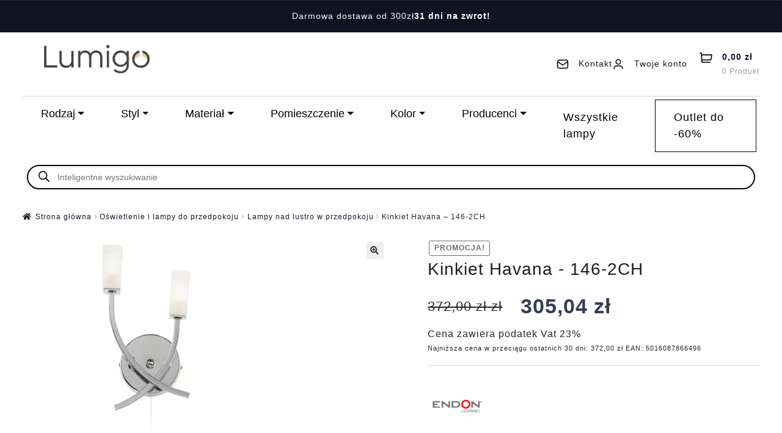

--- FILE ---
content_type: text/html; charset=UTF-8
request_url: https://lumigo.pl/produkt/kinkiet-havana/
body_size: 62621
content:
<!doctype html>
<html lang="pl-PL" prefix="og: https://ogp.me/ns#">
<head><script>(function(w,i,g){w[g]=w[g]||[];if(typeof w[g].push=='function')w[g].push(i)})
(window,'GTM-PWGL3KM6','google_tags_first_party');</script><script>(function(w,d,s,l){w[l]=w[l]||[];(function(){w[l].push(arguments);})('set', 'developer_id.dYzg1YT', true);
		w[l].push({'gtm.start':new Date().getTime(),event:'gtm.js'});var f=d.getElementsByTagName(s)[0],
		j=d.createElement(s);j.async=true;j.src='/5xj7/';
		f.parentNode.insertBefore(j,f);
		})(window,document,'script','dataLayer');</script>
    <meta charset="UTF-8">
    <meta name="viewport" content="width=device-width, initial-scale=1, maximum-scale=2.0">
    <link rel="profile" href="https://gmpg.org/xfn/11">
    <link rel="pingback" href="https://lumigo.pl/xmlrpc.php">
    <meta name="theme-color" content="#317EFB"/>
    <link rel="apple-touch-icon" sizes="192x192" href="/wp-content/uploads/ikony/header/icons/icon-192x192-optimized.png">

    <!-- Fonty: Manrope (Google Fonts) -->
    
    
    

    <script type="text/javascript">
        var ajaxurl = "https://lumigo.pl/wp-admin/admin-ajax.php";
    </script>

            <script>
            (function () {
                const PATH = '/service-worker.js';

                if (!('serviceWorker' in navigator)) {
                    return;
                }

                // Wyrejestruj tylko SW powiązanego z tą ścieżką (jeśli istnieje).
                navigator.serviceWorker.getRegistrations().then(function (registrations) {
                    registrations.forEach(function (registration) {
                        const scriptURL = registration && registration.active && registration.active.scriptURL;
                        if (scriptURL && scriptURL.indexOf(PATH) !== -1) {
                            registration.unregister();
                        }
                    });
                });

                // Usuń cache tylko jeśli przeglądarka wspiera Cache Storage.
                if ('caches' in window) {
                    caches.keys().then(function (keys) {
                        keys.forEach(function (key) {
                            caches.delete(key);
                        });
                    });
                }
            })();
        </script>
        
    
<!-- Google Tag Manager for WordPress by gtm4wp.com -->
<script data-cfasync="false" data-pagespeed-no-defer>
	var gtm4wp_datalayer_name = "dataLayer";
	var dataLayer = dataLayer || [];
	const gtm4wp_use_sku_instead = 1;
	const gtm4wp_currency = 'PLN';
	const gtm4wp_product_per_impression = 10;
	const gtm4wp_clear_ecommerce = false;
	const gtm4wp_datalayer_max_timeout = 2000;
</script>
<!-- End Google Tag Manager for WordPress by gtm4wp.com -->
<!-- Optymalizacja wyszukiwarek według Rank Math PRO - https://rankmath.com/ -->
<title>Kinkiet Havana - 146-2CH &mdash; Oświetlenie Lumigo.pl</title>
<link data-rocket-preload as="style" href="https://fonts.googleapis.com/css2?family=Manrope:wght@400;500;600;700&#038;display=swap" rel="preload">
<link data-rocket-preload as="style" href="https://fonts.googleapis.com/css?family=Source%20Sans%20Pro%3A400%2C300%2C300italic%2C400italic%2C600%2C700%2C900&#038;subset=latin%2Clatin-ext&#038;display=swap" rel="preload">
<style type="text/css">@font-face {font-family:Manrope;font-style:normal;font-weight:400;src:url(/cf-fonts/v/manrope/5.0.18/latin-ext/wght/normal.woff2);unicode-range:U+0100-02AF,U+0304,U+0308,U+0329,U+1E00-1E9F,U+1EF2-1EFF,U+2020,U+20A0-20AB,U+20AD-20CF,U+2113,U+2C60-2C7F,U+A720-A7FF;font-display:swap;}@font-face {font-family:Manrope;font-style:normal;font-weight:400;src:url(/cf-fonts/v/manrope/5.0.18/latin/wght/normal.woff2);unicode-range:U+0000-00FF,U+0131,U+0152-0153,U+02BB-02BC,U+02C6,U+02DA,U+02DC,U+0304,U+0308,U+0329,U+2000-206F,U+2074,U+20AC,U+2122,U+2191,U+2193,U+2212,U+2215,U+FEFF,U+FFFD;font-display:swap;}@font-face {font-family:Manrope;font-style:normal;font-weight:400;src:url(/cf-fonts/v/manrope/5.0.18/vietnamese/wght/normal.woff2);unicode-range:U+0102-0103,U+0110-0111,U+0128-0129,U+0168-0169,U+01A0-01A1,U+01AF-01B0,U+0300-0301,U+0303-0304,U+0308-0309,U+0323,U+0329,U+1EA0-1EF9,U+20AB;font-display:swap;}@font-face {font-family:Manrope;font-style:normal;font-weight:400;src:url(/cf-fonts/v/manrope/5.0.18/greek/wght/normal.woff2);unicode-range:U+0370-03FF;font-display:swap;}@font-face {font-family:Manrope;font-style:normal;font-weight:400;src:url(/cf-fonts/v/manrope/5.0.18/cyrillic-ext/wght/normal.woff2);unicode-range:U+0460-052F,U+1C80-1C88,U+20B4,U+2DE0-2DFF,U+A640-A69F,U+FE2E-FE2F;font-display:swap;}@font-face {font-family:Manrope;font-style:normal;font-weight:400;src:url(/cf-fonts/v/manrope/5.0.18/cyrillic/wght/normal.woff2);unicode-range:U+0301,U+0400-045F,U+0490-0491,U+04B0-04B1,U+2116;font-display:swap;}@font-face {font-family:Manrope;font-style:normal;font-weight:500;src:url(/cf-fonts/v/manrope/5.0.18/cyrillic-ext/wght/normal.woff2);unicode-range:U+0460-052F,U+1C80-1C88,U+20B4,U+2DE0-2DFF,U+A640-A69F,U+FE2E-FE2F;font-display:swap;}@font-face {font-family:Manrope;font-style:normal;font-weight:500;src:url(/cf-fonts/v/manrope/5.0.18/latin-ext/wght/normal.woff2);unicode-range:U+0100-02AF,U+0304,U+0308,U+0329,U+1E00-1E9F,U+1EF2-1EFF,U+2020,U+20A0-20AB,U+20AD-20CF,U+2113,U+2C60-2C7F,U+A720-A7FF;font-display:swap;}@font-face {font-family:Manrope;font-style:normal;font-weight:500;src:url(/cf-fonts/v/manrope/5.0.18/greek/wght/normal.woff2);unicode-range:U+0370-03FF;font-display:swap;}@font-face {font-family:Manrope;font-style:normal;font-weight:500;src:url(/cf-fonts/v/manrope/5.0.18/cyrillic/wght/normal.woff2);unicode-range:U+0301,U+0400-045F,U+0490-0491,U+04B0-04B1,U+2116;font-display:swap;}@font-face {font-family:Manrope;font-style:normal;font-weight:500;src:url(/cf-fonts/v/manrope/5.0.18/vietnamese/wght/normal.woff2);unicode-range:U+0102-0103,U+0110-0111,U+0128-0129,U+0168-0169,U+01A0-01A1,U+01AF-01B0,U+0300-0301,U+0303-0304,U+0308-0309,U+0323,U+0329,U+1EA0-1EF9,U+20AB;font-display:swap;}@font-face {font-family:Manrope;font-style:normal;font-weight:500;src:url(/cf-fonts/v/manrope/5.0.18/latin/wght/normal.woff2);unicode-range:U+0000-00FF,U+0131,U+0152-0153,U+02BB-02BC,U+02C6,U+02DA,U+02DC,U+0304,U+0308,U+0329,U+2000-206F,U+2074,U+20AC,U+2122,U+2191,U+2193,U+2212,U+2215,U+FEFF,U+FFFD;font-display:swap;}@font-face {font-family:Manrope;font-style:normal;font-weight:600;src:url(/cf-fonts/v/manrope/5.0.18/greek/wght/normal.woff2);unicode-range:U+0370-03FF;font-display:swap;}@font-face {font-family:Manrope;font-style:normal;font-weight:600;src:url(/cf-fonts/v/manrope/5.0.18/cyrillic/wght/normal.woff2);unicode-range:U+0301,U+0400-045F,U+0490-0491,U+04B0-04B1,U+2116;font-display:swap;}@font-face {font-family:Manrope;font-style:normal;font-weight:600;src:url(/cf-fonts/v/manrope/5.0.18/latin-ext/wght/normal.woff2);unicode-range:U+0100-02AF,U+0304,U+0308,U+0329,U+1E00-1E9F,U+1EF2-1EFF,U+2020,U+20A0-20AB,U+20AD-20CF,U+2113,U+2C60-2C7F,U+A720-A7FF;font-display:swap;}@font-face {font-family:Manrope;font-style:normal;font-weight:600;src:url(/cf-fonts/v/manrope/5.0.18/vietnamese/wght/normal.woff2);unicode-range:U+0102-0103,U+0110-0111,U+0128-0129,U+0168-0169,U+01A0-01A1,U+01AF-01B0,U+0300-0301,U+0303-0304,U+0308-0309,U+0323,U+0329,U+1EA0-1EF9,U+20AB;font-display:swap;}@font-face {font-family:Manrope;font-style:normal;font-weight:600;src:url(/cf-fonts/v/manrope/5.0.18/cyrillic-ext/wght/normal.woff2);unicode-range:U+0460-052F,U+1C80-1C88,U+20B4,U+2DE0-2DFF,U+A640-A69F,U+FE2E-FE2F;font-display:swap;}@font-face {font-family:Manrope;font-style:normal;font-weight:600;src:url(/cf-fonts/v/manrope/5.0.18/latin/wght/normal.woff2);unicode-range:U+0000-00FF,U+0131,U+0152-0153,U+02BB-02BC,U+02C6,U+02DA,U+02DC,U+0304,U+0308,U+0329,U+2000-206F,U+2074,U+20AC,U+2122,U+2191,U+2193,U+2212,U+2215,U+FEFF,U+FFFD;font-display:swap;}@font-face {font-family:Manrope;font-style:normal;font-weight:700;src:url(/cf-fonts/v/manrope/5.0.18/cyrillic/wght/normal.woff2);unicode-range:U+0301,U+0400-045F,U+0490-0491,U+04B0-04B1,U+2116;font-display:swap;}@font-face {font-family:Manrope;font-style:normal;font-weight:700;src:url(/cf-fonts/v/manrope/5.0.18/cyrillic-ext/wght/normal.woff2);unicode-range:U+0460-052F,U+1C80-1C88,U+20B4,U+2DE0-2DFF,U+A640-A69F,U+FE2E-FE2F;font-display:swap;}@font-face {font-family:Manrope;font-style:normal;font-weight:700;src:url(/cf-fonts/v/manrope/5.0.18/latin-ext/wght/normal.woff2);unicode-range:U+0100-02AF,U+0304,U+0308,U+0329,U+1E00-1E9F,U+1EF2-1EFF,U+2020,U+20A0-20AB,U+20AD-20CF,U+2113,U+2C60-2C7F,U+A720-A7FF;font-display:swap;}@font-face {font-family:Manrope;font-style:normal;font-weight:700;src:url(/cf-fonts/v/manrope/5.0.18/vietnamese/wght/normal.woff2);unicode-range:U+0102-0103,U+0110-0111,U+0128-0129,U+0168-0169,U+01A0-01A1,U+01AF-01B0,U+0300-0301,U+0303-0304,U+0308-0309,U+0323,U+0329,U+1EA0-1EF9,U+20AB;font-display:swap;}@font-face {font-family:Manrope;font-style:normal;font-weight:700;src:url(/cf-fonts/v/manrope/5.0.18/latin/wght/normal.woff2);unicode-range:U+0000-00FF,U+0131,U+0152-0153,U+02BB-02BC,U+02C6,U+02DA,U+02DC,U+0304,U+0308,U+0329,U+2000-206F,U+2074,U+20AC,U+2122,U+2191,U+2193,U+2212,U+2215,U+FEFF,U+FFFD;font-display:swap;}@font-face {font-family:Manrope;font-style:normal;font-weight:700;src:url(/cf-fonts/v/manrope/5.0.18/greek/wght/normal.woff2);unicode-range:U+0370-03FF;font-display:swap;}</style>
<noscript><link rel="stylesheet" href="https://fonts.googleapis.com/css2?family=Manrope:wght@400;500;600;700&#038;display=swap"></noscript>
<style type="text/css">@font-face {font-family:Source Sans Pro;font-style:normal;font-weight:400;src:url(/cf-fonts/s/source-sans-pro/5.0.11/latin/400/normal.woff2);unicode-range:U+0000-00FF,U+0131,U+0152-0153,U+02BB-02BC,U+02C6,U+02DA,U+02DC,U+0304,U+0308,U+0329,U+2000-206F,U+2074,U+20AC,U+2122,U+2191,U+2193,U+2212,U+2215,U+FEFF,U+FFFD;font-display:swap;}@font-face {font-family:Source Sans Pro;font-style:normal;font-weight:400;src:url(/cf-fonts/s/source-sans-pro/5.0.11/cyrillic/400/normal.woff2);unicode-range:U+0301,U+0400-045F,U+0490-0491,U+04B0-04B1,U+2116;font-display:swap;}@font-face {font-family:Source Sans Pro;font-style:normal;font-weight:400;src:url(/cf-fonts/s/source-sans-pro/5.0.11/greek/400/normal.woff2);unicode-range:U+0370-03FF;font-display:swap;}@font-face {font-family:Source Sans Pro;font-style:normal;font-weight:400;src:url(/cf-fonts/s/source-sans-pro/5.0.11/latin-ext/400/normal.woff2);unicode-range:U+0100-02AF,U+0304,U+0308,U+0329,U+1E00-1E9F,U+1EF2-1EFF,U+2020,U+20A0-20AB,U+20AD-20CF,U+2113,U+2C60-2C7F,U+A720-A7FF;font-display:swap;}@font-face {font-family:Source Sans Pro;font-style:normal;font-weight:400;src:url(/cf-fonts/s/source-sans-pro/5.0.11/cyrillic-ext/400/normal.woff2);unicode-range:U+0460-052F,U+1C80-1C88,U+20B4,U+2DE0-2DFF,U+A640-A69F,U+FE2E-FE2F;font-display:swap;}@font-face {font-family:Source Sans Pro;font-style:normal;font-weight:400;src:url(/cf-fonts/s/source-sans-pro/5.0.11/greek-ext/400/normal.woff2);unicode-range:U+1F00-1FFF;font-display:swap;}@font-face {font-family:Source Sans Pro;font-style:normal;font-weight:400;src:url(/cf-fonts/s/source-sans-pro/5.0.11/vietnamese/400/normal.woff2);unicode-range:U+0102-0103,U+0110-0111,U+0128-0129,U+0168-0169,U+01A0-01A1,U+01AF-01B0,U+0300-0301,U+0303-0304,U+0308-0309,U+0323,U+0329,U+1EA0-1EF9,U+20AB;font-display:swap;}@font-face {font-family:Source Sans Pro;font-style:normal;font-weight:300;src:url(/cf-fonts/s/source-sans-pro/5.0.11/cyrillic-ext/300/normal.woff2);unicode-range:U+0460-052F,U+1C80-1C88,U+20B4,U+2DE0-2DFF,U+A640-A69F,U+FE2E-FE2F;font-display:swap;}@font-face {font-family:Source Sans Pro;font-style:normal;font-weight:300;src:url(/cf-fonts/s/source-sans-pro/5.0.11/greek-ext/300/normal.woff2);unicode-range:U+1F00-1FFF;font-display:swap;}@font-face {font-family:Source Sans Pro;font-style:normal;font-weight:300;src:url(/cf-fonts/s/source-sans-pro/5.0.11/latin/300/normal.woff2);unicode-range:U+0000-00FF,U+0131,U+0152-0153,U+02BB-02BC,U+02C6,U+02DA,U+02DC,U+0304,U+0308,U+0329,U+2000-206F,U+2074,U+20AC,U+2122,U+2191,U+2193,U+2212,U+2215,U+FEFF,U+FFFD;font-display:swap;}@font-face {font-family:Source Sans Pro;font-style:normal;font-weight:300;src:url(/cf-fonts/s/source-sans-pro/5.0.11/latin-ext/300/normal.woff2);unicode-range:U+0100-02AF,U+0304,U+0308,U+0329,U+1E00-1E9F,U+1EF2-1EFF,U+2020,U+20A0-20AB,U+20AD-20CF,U+2113,U+2C60-2C7F,U+A720-A7FF;font-display:swap;}@font-face {font-family:Source Sans Pro;font-style:normal;font-weight:300;src:url(/cf-fonts/s/source-sans-pro/5.0.11/vietnamese/300/normal.woff2);unicode-range:U+0102-0103,U+0110-0111,U+0128-0129,U+0168-0169,U+01A0-01A1,U+01AF-01B0,U+0300-0301,U+0303-0304,U+0308-0309,U+0323,U+0329,U+1EA0-1EF9,U+20AB;font-display:swap;}@font-face {font-family:Source Sans Pro;font-style:normal;font-weight:300;src:url(/cf-fonts/s/source-sans-pro/5.0.11/cyrillic/300/normal.woff2);unicode-range:U+0301,U+0400-045F,U+0490-0491,U+04B0-04B1,U+2116;font-display:swap;}@font-face {font-family:Source Sans Pro;font-style:normal;font-weight:300;src:url(/cf-fonts/s/source-sans-pro/5.0.11/greek/300/normal.woff2);unicode-range:U+0370-03FF;font-display:swap;}@font-face {font-family:Source Sans Pro;font-style:italic;font-weight:300;src:url(/cf-fonts/s/source-sans-pro/5.0.11/cyrillic/300/italic.woff2);unicode-range:U+0301,U+0400-045F,U+0490-0491,U+04B0-04B1,U+2116;font-display:swap;}@font-face {font-family:Source Sans Pro;font-style:italic;font-weight:300;src:url(/cf-fonts/s/source-sans-pro/5.0.11/cyrillic-ext/300/italic.woff2);unicode-range:U+0460-052F,U+1C80-1C88,U+20B4,U+2DE0-2DFF,U+A640-A69F,U+FE2E-FE2F;font-display:swap;}@font-face {font-family:Source Sans Pro;font-style:italic;font-weight:300;src:url(/cf-fonts/s/source-sans-pro/5.0.11/greek-ext/300/italic.woff2);unicode-range:U+1F00-1FFF;font-display:swap;}@font-face {font-family:Source Sans Pro;font-style:italic;font-weight:300;src:url(/cf-fonts/s/source-sans-pro/5.0.11/vietnamese/300/italic.woff2);unicode-range:U+0102-0103,U+0110-0111,U+0128-0129,U+0168-0169,U+01A0-01A1,U+01AF-01B0,U+0300-0301,U+0303-0304,U+0308-0309,U+0323,U+0329,U+1EA0-1EF9,U+20AB;font-display:swap;}@font-face {font-family:Source Sans Pro;font-style:italic;font-weight:300;src:url(/cf-fonts/s/source-sans-pro/5.0.11/greek/300/italic.woff2);unicode-range:U+0370-03FF;font-display:swap;}@font-face {font-family:Source Sans Pro;font-style:italic;font-weight:300;src:url(/cf-fonts/s/source-sans-pro/5.0.11/latin-ext/300/italic.woff2);unicode-range:U+0100-02AF,U+0304,U+0308,U+0329,U+1E00-1E9F,U+1EF2-1EFF,U+2020,U+20A0-20AB,U+20AD-20CF,U+2113,U+2C60-2C7F,U+A720-A7FF;font-display:swap;}@font-face {font-family:Source Sans Pro;font-style:italic;font-weight:300;src:url(/cf-fonts/s/source-sans-pro/5.0.11/latin/300/italic.woff2);unicode-range:U+0000-00FF,U+0131,U+0152-0153,U+02BB-02BC,U+02C6,U+02DA,U+02DC,U+0304,U+0308,U+0329,U+2000-206F,U+2074,U+20AC,U+2122,U+2191,U+2193,U+2212,U+2215,U+FEFF,U+FFFD;font-display:swap;}@font-face {font-family:Source Sans Pro;font-style:italic;font-weight:400;src:url(/cf-fonts/s/source-sans-pro/5.0.11/latin-ext/400/italic.woff2);unicode-range:U+0100-02AF,U+0304,U+0308,U+0329,U+1E00-1E9F,U+1EF2-1EFF,U+2020,U+20A0-20AB,U+20AD-20CF,U+2113,U+2C60-2C7F,U+A720-A7FF;font-display:swap;}@font-face {font-family:Source Sans Pro;font-style:italic;font-weight:400;src:url(/cf-fonts/s/source-sans-pro/5.0.11/cyrillic-ext/400/italic.woff2);unicode-range:U+0460-052F,U+1C80-1C88,U+20B4,U+2DE0-2DFF,U+A640-A69F,U+FE2E-FE2F;font-display:swap;}@font-face {font-family:Source Sans Pro;font-style:italic;font-weight:400;src:url(/cf-fonts/s/source-sans-pro/5.0.11/greek-ext/400/italic.woff2);unicode-range:U+1F00-1FFF;font-display:swap;}@font-face {font-family:Source Sans Pro;font-style:italic;font-weight:400;src:url(/cf-fonts/s/source-sans-pro/5.0.11/vietnamese/400/italic.woff2);unicode-range:U+0102-0103,U+0110-0111,U+0128-0129,U+0168-0169,U+01A0-01A1,U+01AF-01B0,U+0300-0301,U+0303-0304,U+0308-0309,U+0323,U+0329,U+1EA0-1EF9,U+20AB;font-display:swap;}@font-face {font-family:Source Sans Pro;font-style:italic;font-weight:400;src:url(/cf-fonts/s/source-sans-pro/5.0.11/cyrillic/400/italic.woff2);unicode-range:U+0301,U+0400-045F,U+0490-0491,U+04B0-04B1,U+2116;font-display:swap;}@font-face {font-family:Source Sans Pro;font-style:italic;font-weight:400;src:url(/cf-fonts/s/source-sans-pro/5.0.11/greek/400/italic.woff2);unicode-range:U+0370-03FF;font-display:swap;}@font-face {font-family:Source Sans Pro;font-style:italic;font-weight:400;src:url(/cf-fonts/s/source-sans-pro/5.0.11/latin/400/italic.woff2);unicode-range:U+0000-00FF,U+0131,U+0152-0153,U+02BB-02BC,U+02C6,U+02DA,U+02DC,U+0304,U+0308,U+0329,U+2000-206F,U+2074,U+20AC,U+2122,U+2191,U+2193,U+2212,U+2215,U+FEFF,U+FFFD;font-display:swap;}@font-face {font-family:Source Sans Pro;font-style:normal;font-weight:600;src:url(/cf-fonts/s/source-sans-pro/5.0.11/cyrillic/600/normal.woff2);unicode-range:U+0301,U+0400-045F,U+0490-0491,U+04B0-04B1,U+2116;font-display:swap;}@font-face {font-family:Source Sans Pro;font-style:normal;font-weight:600;src:url(/cf-fonts/s/source-sans-pro/5.0.11/latin/600/normal.woff2);unicode-range:U+0000-00FF,U+0131,U+0152-0153,U+02BB-02BC,U+02C6,U+02DA,U+02DC,U+0304,U+0308,U+0329,U+2000-206F,U+2074,U+20AC,U+2122,U+2191,U+2193,U+2212,U+2215,U+FEFF,U+FFFD;font-display:swap;}@font-face {font-family:Source Sans Pro;font-style:normal;font-weight:600;src:url(/cf-fonts/s/source-sans-pro/5.0.11/greek-ext/600/normal.woff2);unicode-range:U+1F00-1FFF;font-display:swap;}@font-face {font-family:Source Sans Pro;font-style:normal;font-weight:600;src:url(/cf-fonts/s/source-sans-pro/5.0.11/latin-ext/600/normal.woff2);unicode-range:U+0100-02AF,U+0304,U+0308,U+0329,U+1E00-1E9F,U+1EF2-1EFF,U+2020,U+20A0-20AB,U+20AD-20CF,U+2113,U+2C60-2C7F,U+A720-A7FF;font-display:swap;}@font-face {font-family:Source Sans Pro;font-style:normal;font-weight:600;src:url(/cf-fonts/s/source-sans-pro/5.0.11/cyrillic-ext/600/normal.woff2);unicode-range:U+0460-052F,U+1C80-1C88,U+20B4,U+2DE0-2DFF,U+A640-A69F,U+FE2E-FE2F;font-display:swap;}@font-face {font-family:Source Sans Pro;font-style:normal;font-weight:600;src:url(/cf-fonts/s/source-sans-pro/5.0.11/vietnamese/600/normal.woff2);unicode-range:U+0102-0103,U+0110-0111,U+0128-0129,U+0168-0169,U+01A0-01A1,U+01AF-01B0,U+0300-0301,U+0303-0304,U+0308-0309,U+0323,U+0329,U+1EA0-1EF9,U+20AB;font-display:swap;}@font-face {font-family:Source Sans Pro;font-style:normal;font-weight:600;src:url(/cf-fonts/s/source-sans-pro/5.0.11/greek/600/normal.woff2);unicode-range:U+0370-03FF;font-display:swap;}@font-face {font-family:Source Sans Pro;font-style:normal;font-weight:700;src:url(/cf-fonts/s/source-sans-pro/5.0.11/latin/700/normal.woff2);unicode-range:U+0000-00FF,U+0131,U+0152-0153,U+02BB-02BC,U+02C6,U+02DA,U+02DC,U+0304,U+0308,U+0329,U+2000-206F,U+2074,U+20AC,U+2122,U+2191,U+2193,U+2212,U+2215,U+FEFF,U+FFFD;font-display:swap;}@font-face {font-family:Source Sans Pro;font-style:normal;font-weight:700;src:url(/cf-fonts/s/source-sans-pro/5.0.11/latin-ext/700/normal.woff2);unicode-range:U+0100-02AF,U+0304,U+0308,U+0329,U+1E00-1E9F,U+1EF2-1EFF,U+2020,U+20A0-20AB,U+20AD-20CF,U+2113,U+2C60-2C7F,U+A720-A7FF;font-display:swap;}@font-face {font-family:Source Sans Pro;font-style:normal;font-weight:700;src:url(/cf-fonts/s/source-sans-pro/5.0.11/greek/700/normal.woff2);unicode-range:U+0370-03FF;font-display:swap;}@font-face {font-family:Source Sans Pro;font-style:normal;font-weight:700;src:url(/cf-fonts/s/source-sans-pro/5.0.11/cyrillic/700/normal.woff2);unicode-range:U+0301,U+0400-045F,U+0490-0491,U+04B0-04B1,U+2116;font-display:swap;}@font-face {font-family:Source Sans Pro;font-style:normal;font-weight:700;src:url(/cf-fonts/s/source-sans-pro/5.0.11/cyrillic-ext/700/normal.woff2);unicode-range:U+0460-052F,U+1C80-1C88,U+20B4,U+2DE0-2DFF,U+A640-A69F,U+FE2E-FE2F;font-display:swap;}@font-face {font-family:Source Sans Pro;font-style:normal;font-weight:700;src:url(/cf-fonts/s/source-sans-pro/5.0.11/vietnamese/700/normal.woff2);unicode-range:U+0102-0103,U+0110-0111,U+0128-0129,U+0168-0169,U+01A0-01A1,U+01AF-01B0,U+0300-0301,U+0303-0304,U+0308-0309,U+0323,U+0329,U+1EA0-1EF9,U+20AB;font-display:swap;}@font-face {font-family:Source Sans Pro;font-style:normal;font-weight:700;src:url(/cf-fonts/s/source-sans-pro/5.0.11/greek-ext/700/normal.woff2);unicode-range:U+1F00-1FFF;font-display:swap;}@font-face {font-family:Source Sans Pro;font-style:normal;font-weight:900;src:url(/cf-fonts/s/source-sans-pro/5.0.11/cyrillic-ext/900/normal.woff2);unicode-range:U+0460-052F,U+1C80-1C88,U+20B4,U+2DE0-2DFF,U+A640-A69F,U+FE2E-FE2F;font-display:swap;}@font-face {font-family:Source Sans Pro;font-style:normal;font-weight:900;src:url(/cf-fonts/s/source-sans-pro/5.0.11/cyrillic/900/normal.woff2);unicode-range:U+0301,U+0400-045F,U+0490-0491,U+04B0-04B1,U+2116;font-display:swap;}@font-face {font-family:Source Sans Pro;font-style:normal;font-weight:900;src:url(/cf-fonts/s/source-sans-pro/5.0.11/greek-ext/900/normal.woff2);unicode-range:U+1F00-1FFF;font-display:swap;}@font-face {font-family:Source Sans Pro;font-style:normal;font-weight:900;src:url(/cf-fonts/s/source-sans-pro/5.0.11/greek/900/normal.woff2);unicode-range:U+0370-03FF;font-display:swap;}@font-face {font-family:Source Sans Pro;font-style:normal;font-weight:900;src:url(/cf-fonts/s/source-sans-pro/5.0.11/latin/900/normal.woff2);unicode-range:U+0000-00FF,U+0131,U+0152-0153,U+02BB-02BC,U+02C6,U+02DA,U+02DC,U+0304,U+0308,U+0329,U+2000-206F,U+2074,U+20AC,U+2122,U+2191,U+2193,U+2212,U+2215,U+FEFF,U+FFFD;font-display:swap;}@font-face {font-family:Source Sans Pro;font-style:normal;font-weight:900;src:url(/cf-fonts/s/source-sans-pro/5.0.11/vietnamese/900/normal.woff2);unicode-range:U+0102-0103,U+0110-0111,U+0128-0129,U+0168-0169,U+01A0-01A1,U+01AF-01B0,U+0300-0301,U+0303-0304,U+0308-0309,U+0323,U+0329,U+1EA0-1EF9,U+20AB;font-display:swap;}@font-face {font-family:Source Sans Pro;font-style:normal;font-weight:900;src:url(/cf-fonts/s/source-sans-pro/5.0.11/latin-ext/900/normal.woff2);unicode-range:U+0100-02AF,U+0304,U+0308,U+0329,U+1E00-1E9F,U+1EF2-1EFF,U+2020,U+20A0-20AB,U+20AD-20CF,U+2113,U+2C60-2C7F,U+A720-A7FF;font-display:swap;}</style>
<noscript><link rel="stylesheet" href="https://fonts.googleapis.com/css?family=Source%20Sans%20Pro%3A400%2C300%2C300italic%2C400italic%2C600%2C700%2C900&#038;subset=latin%2Clatin-ext&#038;display=swap"></noscript>
<style id="rocket-critical-css">.screen-reader-text{clip:rect(1px,1px,1px,1px);word-wrap:normal!important;border:0;clip-path:inset(50%);height:1px;margin:-1px;overflow:hidden;overflow-wrap:normal!important;padding:0;position:absolute!important;width:1px}button.pswp__button{box-shadow:none!important;background-image:url(https://lumigo.pl/wp-content/plugins/woocommerce/assets/css/photoswipe/default-skin/default-skin.png)!important}button.pswp__button,button.pswp__button--arrow--left::before,button.pswp__button--arrow--right::before{background-color:transparent!important}button.pswp__button--arrow--left,button.pswp__button--arrow--right{background-image:none!important}.pswp{display:none;position:absolute;width:100%;height:100%;left:0;top:0;overflow:hidden;-ms-touch-action:none;touch-action:none;z-index:1500;-webkit-text-size-adjust:100%;-webkit-backface-visibility:hidden;outline:0}.pswp *{-webkit-box-sizing:border-box;box-sizing:border-box}.pswp__bg{position:absolute;left:0;top:0;width:100%;height:100%;background:#000;opacity:0;-webkit-transform:translateZ(0);transform:translateZ(0);-webkit-backface-visibility:hidden;will-change:opacity}.pswp__scroll-wrap{position:absolute;left:0;top:0;width:100%;height:100%;overflow:hidden}.pswp__container{-ms-touch-action:none;touch-action:none;position:absolute;left:0;right:0;top:0;bottom:0}.pswp__container{-webkit-touch-callout:none}.pswp__bg{will-change:opacity}.pswp__container{-webkit-backface-visibility:hidden}.pswp__item{position:absolute;left:0;right:0;top:0;bottom:0;overflow:hidden}.pswp__button{width:44px;height:44px;position:relative;background:0 0;overflow:visible;-webkit-appearance:none;display:block;border:0;padding:0;margin:0;float:left;opacity:.75;-webkit-box-shadow:none;box-shadow:none}.pswp__button::-moz-focus-inner{padding:0;border:0}.pswp__button,.pswp__button--arrow--left:before,.pswp__button--arrow--right:before{background:url(https://lumigo.pl/wp-content/plugins/woocommerce/assets/css/photoswipe/default-skin/default-skin.png) 0 0 no-repeat;background-size:264px 88px;width:44px;height:44px}.pswp__button--close{background-position:0 -44px}.pswp__button--share{background-position:-44px -44px}.pswp__button--fs{display:none}.pswp__button--zoom{display:none;background-position:-88px 0}.pswp__button--arrow--left,.pswp__button--arrow--right{background:0 0;top:50%;margin-top:-50px;width:70px;height:100px;position:absolute}.pswp__button--arrow--left{left:0}.pswp__button--arrow--right{right:0}.pswp__button--arrow--left:before,.pswp__button--arrow--right:before{content:'';top:35px;background-color:rgba(0,0,0,.3);height:30px;width:32px;position:absolute}.pswp__button--arrow--left:before{left:6px;background-position:-138px -44px}.pswp__button--arrow--right:before{right:6px;background-position:-94px -44px}.pswp__share-modal{display:block;background:rgba(0,0,0,.5);width:100%;height:100%;top:0;left:0;padding:10px;position:absolute;z-index:1600;opacity:0;-webkit-backface-visibility:hidden;will-change:opacity}.pswp__share-modal--hidden{display:none}.pswp__share-tooltip{z-index:1620;position:absolute;background:#fff;top:56px;border-radius:2px;display:block;width:auto;right:44px;-webkit-box-shadow:0 2px 5px rgba(0,0,0,.25);box-shadow:0 2px 5px rgba(0,0,0,.25);-webkit-transform:translateY(6px);-ms-transform:translateY(6px);transform:translateY(6px);-webkit-backface-visibility:hidden;will-change:transform}.pswp__counter{position:relative;left:0;top:0;height:44px;font-size:13px;line-height:44px;color:#fff;opacity:.75;padding:0 10px;margin-inline-end:auto}.pswp__caption{position:absolute;left:0;bottom:0;width:100%;min-height:44px}.pswp__caption__center{text-align:left;max-width:420px;margin:0 auto;font-size:13px;padding:10px;line-height:20px;color:#ccc}.pswp__preloader{width:44px;height:44px;position:absolute;top:0;left:50%;margin-left:-22px;opacity:0;will-change:opacity;direction:ltr}.pswp__preloader__icn{width:20px;height:20px;margin:12px}@media screen and (max-width:1024px){.pswp__preloader{position:relative;left:auto;top:auto;margin:0;float:right}}.pswp__ui{-webkit-font-smoothing:auto;visibility:visible;opacity:1;z-index:1550}.pswp__top-bar{position:absolute;left:0;top:0;height:44px;width:100%;display:flex;justify-content:flex-end}.pswp__caption,.pswp__top-bar{-webkit-backface-visibility:hidden;will-change:opacity}.pswp__caption,.pswp__top-bar{background-color:rgba(0,0,0,.5)}.pswp__ui--hidden .pswp__button--arrow--left,.pswp__ui--hidden .pswp__button--arrow--right,.pswp__ui--hidden .pswp__caption,.pswp__ui--hidden .pswp__top-bar{opacity:.001}p24-installment{margin:20px 0;display:block}.dgwt-wcas-search-wrapp{position:relative;line-height:100%;display:block;color:#444;min-width:230px;width:100%;text-align:left;margin:0 auto;-webkit-box-sizing:border-box;-moz-box-sizing:border-box;box-sizing:border-box}.dgwt-wcas-search-wrapp *{-webkit-box-sizing:border-box;-moz-box-sizing:border-box;box-sizing:border-box}.dgwt-wcas-search-form{margin:0;padding:0;width:100%}input[type=search].dgwt-wcas-search-input{-webkit-box-shadow:none;box-shadow:none;margin:0;-webkit-appearance:textfield;text-align:left}[type=search].dgwt-wcas-search-input::-ms-clear{display:none}[type=search].dgwt-wcas-search-input::-webkit-search-decoration{-webkit-appearance:none}[type=search].dgwt-wcas-search-input::-webkit-search-cancel-button{display:none}.dgwt-wcas-style-pirx .dgwt-wcas-sf-wrapp button.dgwt-wcas-search-submit:before{display:none}button.dgwt-wcas-search-submit{position:relative}.dgwt-wcas-ico-magnifier{bottom:0;left:0;margin:auto;position:absolute;right:0;top:0;height:65%;display:block}.dgwt-wcas-preloader{height:100%;position:absolute;right:0;top:0;width:40px;z-index:-1;background-repeat:no-repeat;background-position:right 15px center;background-size:auto 44%}.dgwt-wcas-voice-search{position:absolute;right:0;top:0;height:100%;width:40px;z-index:1;opacity:.5;align-items:center;justify-content:center;display:none}.screen-reader-text{clip:rect(1px,1px,1px,1px);height:1px;overflow:hidden;position:absolute!important;width:1px}.dgwt-wcas-sf-wrapp:after,.dgwt-wcas-sf-wrapp:before{content:"";display:table}.dgwt-wcas-sf-wrapp:after{clear:both}.dgwt-wcas-sf-wrapp{zoom:1;width:100%;max-width:100vw;margin:0;position:relative;background:0 0}.dgwt-wcas-sf-wrapp input[type=search].dgwt-wcas-search-input{width:100%;height:40px;font-size:14px;line-height:100%;padding:10px 15px;margin:0;background:#fff;border:1px solid #ddd;border-radius:3px;-webkit-border-radius:3px;-webkit-appearance:none;box-sizing:border-box}.dgwt-wcas-sf-wrapp input[type=search].dgwt-wcas-search-input::-webkit-input-placeholder{color:#999;font-weight:400;font-style:italic;line-height:normal}.dgwt-wcas-sf-wrapp input[type=search].dgwt-wcas-search-input:-moz-placeholder{color:#999;font-weight:400;font-style:italic;line-height:normal}.dgwt-wcas-sf-wrapp input[type=search].dgwt-wcas-search-input::-moz-placeholder{color:#999;font-weight:400;font-style:italic;line-height:normal}.dgwt-wcas-sf-wrapp input[type=search].dgwt-wcas-search-input:-ms-input-placeholder{color:#999;font-weight:400;font-style:italic;line-height:normal}.dgwt-wcas-sf-wrapp button.dgwt-wcas-search-submit{overflow:visible;position:absolute;border:0;padding:0 15px;margin:0;height:40px;min-width:50px;width:auto;line-height:100%;min-height:100%;right:0;left:auto;top:0;bottom:auto;color:#fff;text-transform:uppercase;background-color:#333;border-radius:0 2px 2px 0;-webkit-border-radius:0 2px 2px 0;text-shadow:0 -1px 0 rgba(0,0,0,.3);-webkit-box-shadow:none;box-shadow:none;-webkit-appearance:none}.dgwt-wcas-sf-wrapp .dgwt-wcas-search-submit:before{content:'';position:absolute;border-width:8px 8px 8px 0;border-style:solid solid solid none;border-color:transparent #333;top:12px;left:-6px}.dgwt-wcas-sf-wrapp .dgwt-wcas-search-submit::-moz-focus-inner{border:0;padding:0}.dgwt-wcas-ico-magnifier{max-width:20px}.dgwt-wcas-has-submit .dgwt-wcas-search-submit svg path{fill:#fff}.dgwt-wcas-style-pirx .dgwt-wcas-sf-wrapp{background:#fff;padding:10px;border-radius:10px}.dgwt-wcas-style-pirx .dgwt-wcas-sf-wrapp input[type=search].dgwt-wcas-search-input{padding:13px 24px 13px 48px;line-height:24px;font-size:17px;border:2px solid transparent;border-radius:30px;height:auto;font-family:Roboto,sans-serif;background-color:#eee}.dgwt-wcas-style-pirx .dgwt-wcas-sf-wrapp button.dgwt-wcas-search-submit{background:0 0;border-radius:100%;border:0;display:flex;align-items:center;justify-content:center;padding:0;margin:0;position:absolute;min-height:33px;min-width:33px;height:33px;width:33px;left:23px;top:21px}.dgwt-wcas-style-pirx .dgwt-wcas-sf-wrapp button.dgwt-wcas-search-submit svg{width:18px;height:18px}.dgwt-wcas-style-pirx .dgwt-wcas-preloader{margin-right:35px}.dgwt-wcas-style-pirx.dgwt-wcas-has-submit .dgwt-wcas-search-submit svg path{fill:#111}.dgwt-wcas-style-pirx .dgwt-wcas-voice-search{right:20px;top:1px;opacity:1}.dgwt-wcas-style-pirx.dgwt-wcas-style-pirx-compact .dgwt-wcas-sf-wrapp{background:0 0;padding:4px;border-radius:10px 10px 0 0}.dgwt-wcas-style-pirx.dgwt-wcas-style-pirx-compact .dgwt-wcas-sf-wrapp input[type=search].dgwt-wcas-search-input{padding-top:10px;padding-bottom:10px;line-height:normal;font-size:14px}.dgwt-wcas-style-pirx.dgwt-wcas-style-pirx-compact .dgwt-wcas-sf-wrapp button.dgwt-wcas-search-submit{left:15px;top:7px}html:not(.dgwt-wcas-overlay-mobile-on) .dgwt-wcas-style-pirx.dgwt-wcas-style-pirx-compact .dgwt-wcas-sf-wrapp input[type=search].dgwt-wcas-search-input{background:#fff;box-shadow:0 0 0 1px #eee}html{font-family:sans-serif;-ms-text-size-adjust:100%;-webkit-text-size-adjust:100%}body{margin:0}details,figure,header,main,nav,section,summary{display:block}a{background-color:rgba(0,0,0,0)}strong{font-weight:bold}h1{font-size:2em;margin:.67em 0}small{font-size:80%}img{border:0}svg:not(:root){overflow:hidden}figure{margin:1em 40px}button,input,select,textarea{color:inherit;font:inherit;margin:0}button{overflow:visible}button,select{text-transform:none}button,input[type=submit]{-webkit-appearance:button}button::-moz-focus-inner,input::-moz-focus-inner{border:0;padding:0}input{line-height:normal}input[type=checkbox]{box-sizing:border-box;padding:0}input[type=number]::-webkit-inner-spin-button,input[type=number]::-webkit-outer-spin-button{height:auto}input[type=search]{-webkit-appearance:textfield;box-sizing:content-box}input[type=search]::-webkit-search-cancel-button,input[type=search]::-webkit-search-decoration{-webkit-appearance:none}textarea{overflow:auto}body{-ms-word-wrap:break-word;word-wrap:break-word}body,button,input,textarea{color:#43454b;font-family:"Source Sans Pro","HelveticaNeue-Light","Helvetica Neue Light","Helvetica Neue",Helvetica,Arial,"Lucida Grande",sans-serif;line-height:1.618;text-rendering:optimizeLegibility;font-weight:400}select{color:initial;font-family:"Source Sans Pro","HelveticaNeue-Light","Helvetica Neue Light","Helvetica Neue",Helvetica,Arial,"Lucida Grande",sans-serif;max-width:100%}summary{display:list-item}h1,h3,h4{clear:both;font-weight:300;margin:0 0 .5407911001em;color:#131315}h1{font-size:2.617924em;line-height:1.214;letter-spacing:-1px}h3{font-size:1.618em}h4{font-size:1.41575em}p{margin:0 0 1.41575em}ul{margin:0 0 1.41575em 3em;padding:0}ul{list-style:disc}li>ul{margin-bottom:0;margin-left:1em}strong{font-weight:600}i{font-style:italic}ins{text-decoration:none;font-weight:600;background:rgba(0,0,0,0)}small{font-size:75%}figure{margin:0}img{height:auto;max-width:100%;display:block;border-radius:3px}a{color:#2c2d33;text-decoration:none}*{box-sizing:border-box}body{background-color:#fff;overflow-x:hidden}.site{overflow-x:hidden}.site-header{background-color:#2c2d33;padding-top:1.618em;padding-bottom:1.618em;color:#9aa0a7;background-position:center center;position:relative;z-index:999;border-bottom:1px solid rgba(0,0,0,0)}.site-header .custom-logo-link{display:block;margin-bottom:0}.site-header .custom-logo-link img{width:100%;max-width:210px}.site-header .widget{margin-bottom:0}.header-widget-region{position:relative;z-index:99}.header-widget-region::before,.header-widget-region::after{content:"";display:table}.header-widget-region::after{clear:both}.header-widget-region .widget{margin:0;padding:1em 0;font-size:.875em}.site-branding{float:left;margin-bottom:0;width:calc(100% - 120px)}.site-main{margin-bottom:2.617924em}.site-content{outline:none}.screen-reader-text{border:0;clip:rect(1px,1px,1px,1px);clip-path:inset(50%);height:1px;margin:-1px;overflow:hidden;padding:0;position:absolute;width:1px;word-wrap:normal!important}.site-header::before,.site-header::after,.site-content::before,.site-content::after{content:"";display:table}.site-header::after,.site-content::after{clear:both}#respond #cancel-comment-reply-link{position:absolute;top:.5407911001em;right:.5407911001em;display:block;height:1em;width:1em;overflow:hidden;line-height:1;font-size:1.41575em;text-align:center}form{margin-bottom:1.618em}button,input,select,textarea{font-size:100%;margin:0}button,input[type=submit],.button{border:0;border-radius:0;background:none;background-color:#43454b;border-color:#43454b;color:#fff;padding:.6180469716em 1.41575em;text-decoration:none;font-weight:600;text-shadow:none;display:inline-block;-webkit-appearance:none}button::after,input[type=submit]::after,.button::after{display:none}button.alt,.button.alt{background-color:#2c2d33;border-color:#2c2d33}input[type=checkbox]{padding:0}input[type=checkbox]+label{margin:0 0 0 .3819820591em}input[type=search]::-webkit-search-decoration{-webkit-appearance:none}input[type=search]{box-sizing:border-box}button::-moz-focus-inner,input::-moz-focus-inner{border:0;padding:0}input[type=text],input[type=number],input[type=email],input[type=search],textarea,.input-text{padding:.6180469716em;background-color:#f2f2f2;color:#43454b;border:0;-webkit-appearance:none;box-sizing:border-box;font-weight:400;box-shadow:inset 0 1px 1px rgba(0,0,0,.125)}textarea{overflow:auto;padding-left:.875em;vertical-align:top;width:100%}label{font-weight:400}iframe{max-width:100%}.widget{margin:0 0 3.706325903em}@media (min-width:768px){.site-header{padding-top:2.617924em;padding-bottom:0}.site-header .site-branding{display:block;width:100%;float:left;margin-left:0;margin-right:0;clear:both}.site-header .site-branding img{height:auto;max-width:230px;max-height:none}.woocommerce-active .site-header .site-branding{width:73.9130434783%;float:left;margin-right:4.347826087%}.woocommerce-active .site-header .site-header-cart{width:21.7391304348%;float:right;margin-right:0;margin-bottom:0}.site-branding,.site-header-cart,.custom-logo-link{margin-bottom:1.41575em}.col-full{max-width:66.4989378333em;margin-left:auto;margin-right:auto;padding:0 2.617924em;box-sizing:content-box}.col-full::before,.col-full::after{content:"";display:table}.col-full::after{clear:both}.col-full:after{content:" ";display:block;clear:both}.site-content::before,.site-content::after{content:"";display:table}.site-content::after{clear:both}.content-area{width:73.9130434783%;float:left;margin-right:4.347826087%}.right-sidebar .content-area{width:73.9130434783%;float:left;margin-right:4.347826087%}.storefront-full-width-content .content-area{width:100%;float:left;margin-left:0;margin-right:0}.content-area{margin-bottom:2.617924em}}@media (max-width:66.4989378333em){.col-full{margin-left:2.617924em;margin-right:2.617924em;padding:0}}@media (max-width:568px){.col-full{margin-left:1.41575em;margin-right:1.41575em;padding:0}}.fas{-moz-osx-font-smoothing:grayscale;-webkit-font-smoothing:antialiased;display:inline-block;font-style:normal;font-variant:normal;text-rendering:auto;line-height:1}.fa-check-circle:before{content:""}.fa-times:before{content:""}@font-face{font-family:"Font Awesome 5 Free";font-style:normal;font-weight:900;font-display:swap;src:url(https://lumigo.pl/wp-content/themes/storefront/assets/fonts/fa-solid-900.eot);src:url(https://lumigo.pl/wp-content/themes/storefront/assets/fonts/fa-solid-900.eot?#iefix) format("embedded-opentype"),url(https://lumigo.pl/wp-content/themes/storefront/assets/fonts/fa-solid-900.woff2) format("woff2"),url(https://lumigo.pl/wp-content/themes/storefront/assets/fonts/fa-solid-900.woff) format("woff"),url(https://lumigo.pl/wp-content/themes/storefront/assets/fonts/fa-solid-900.ttf) format("truetype"),url(https://lumigo.pl/wp-content/themes/storefront/assets/fonts/fa-solid-900.svg#fontawesome) format("svg")}.fas{font-family:"Font Awesome 5 Free";font-weight:900}#respond #cancel-comment-reply-link::before{-webkit-font-smoothing:antialiased;-moz-osx-font-smoothing:grayscale;display:inline-block;font-style:normal;font-variant:normal;font-weight:normal;line-height:1;font-family:"Font Awesome 5 Free";font-weight:900;line-height:inherit;vertical-align:baseline;content:"";display:block}.single-product .pswp__button{background-color:rgba(0,0,0,0)}.single-product div.product .woocommerce-product-gallery .woocommerce-product-gallery__trigger{text-indent:-999px;overflow:hidden}.single-product div.product .woocommerce-product-gallery .woocommerce-product-gallery__trigger::before{-webkit-font-smoothing:antialiased;-moz-osx-font-smoothing:grayscale;display:inline-block;font-style:normal;font-variant:normal;font-weight:normal;line-height:1;font-family:"Font Awesome 5 Free";font-weight:900;line-height:inherit;vertical-align:baseline;content:"";display:block;line-height:2;text-indent:0}.woocommerce-breadcrumb a:first-of-type::before{-webkit-font-smoothing:antialiased;-moz-osx-font-smoothing:grayscale;display:inline-block;font-style:normal;font-variant:normal;font-weight:normal;line-height:1;font-family:"Font Awesome 5 Free";font-weight:900;line-height:inherit;vertical-align:baseline;content:"";margin-right:.5407911001em}.woocommerce-breadcrumb .breadcrumb-separator{text-indent:-9999px;position:relative;display:inline-block;padding:0 6.8535260698em}.woocommerce-breadcrumb .breadcrumb-separator::after{-webkit-font-smoothing:antialiased;-moz-osx-font-smoothing:grayscale;display:inline-block;font-style:normal;font-variant:normal;font-weight:normal;line-height:1;font-family:"Font Awesome 5 Free";font-weight:900;line-height:inherit;vertical-align:baseline;content:"";display:block;font-size:.875em;text-indent:0;line-height:initial;position:absolute;top:50%;left:50%;width:1em;height:1em;transform:translateX(-50%) translateY(-50%);text-align:center;opacity:.25}@media (min-width:768px){.site-header-cart .cart-contents::after{-webkit-font-smoothing:antialiased;-moz-osx-font-smoothing:grayscale;display:inline-block;font-style:normal;font-variant:normal;font-weight:normal;line-height:1;font-family:"Font Awesome 5 Free";font-weight:900;line-height:inherit;vertical-align:baseline;content:"";height:1em;float:right;line-height:1.618}}.woocommerce-active .site-branding{float:left}.site-header-cart{list-style-type:none;margin-left:0;padding:0;margin-bottom:0}.site-header-cart .cart-contents{display:none}.site-header-cart .widget_shopping_cart{display:none}.site-header-cart .widget_shopping_cart .woocommerce-mini-cart__empty-message{margin:1.41575em}.single-product .pswp__button{background-color:rgba(0,0,0,0)}.single-product div.product{position:relative;overflow:hidden}.single-product div.product::before,.single-product div.product::after{content:"";display:table}.single-product div.product::after{clear:both}.single-product div.product .images,.single-product div.product .summary,.single-product div.product .woocommerce-product-gallery{margin-bottom:2.617924em;margin-top:0}.single-product div.product .woocommerce-product-gallery{position:relative}.single-product div.product .woocommerce-product-gallery .zoomImg{background-color:#fff}.single-product div.product .woocommerce-product-gallery .woocommerce-product-gallery__trigger{position:absolute;top:.875em;right:.875em;display:block;height:2em;width:2em;border-radius:3px;z-index:99;text-align:center}.single-product div.product .woocommerce-product-gallery img{margin:0}.single-product div.product form.cart{margin-bottom:1.618em;padding:1em 0}.single-product div.product form.cart::before,.single-product div.product form.cart::after{content:"";display:table}.single-product div.product form.cart::after{clear:both}.single-product div.product form.cart .quantity{float:left;margin-right:.875em}#reviews .comment-reply-title{display:none}.storefront-breadcrumb{margin:0 0 1.618em;padding:1em 0}.woocommerce-breadcrumb{font-size:.875em}.woocommerce-breadcrumb a{text-decoration:underline}.woocommerce-breadcrumb .breadcrumb-separator{display:inline-block;padding:0 .5407911001em}.onsale{border:1px solid;border-color:#43454b;color:#43454b;padding:.202em .6180469716em;font-size:.875em;text-transform:uppercase;font-weight:600;display:inline-block;margin-bottom:1em;border-radius:3px;position:relative}.quantity .qty{width:4.235801032em;text-align:center}.storefront-sticky-add-to-cart{display:none}@media (min-width:768px){.storefront-breadcrumb{padding:1.41575em 0;margin:0 0 3.706325903em}.site-header-cart{position:relative}.site-header-cart .cart-contents{padding:1.618em 0;display:block;position:relative;background-color:rgba(0,0,0,0);height:auto;width:auto;text-indent:0}.site-header-cart .cart-contents .amount{margin-right:.327em}.site-header-cart .cart-contents .count{font-weight:400;opacity:.5;font-size:.875em}.site-header-cart .cart-contents span{display:inline}.site-header-cart .widget_shopping_cart{position:absolute;top:100%;width:100%;z-index:999999;font-size:.875em;left:-999em;display:block}.single-product div.product .images{width:41.1764705882%;float:left;margin-right:5.8823529412%;margin-bottom:3.706325903em}.single-product div.product .woocommerce-product-gallery{width:41.1764705882%;float:left;margin-right:5.8823529412%;margin-bottom:3.706325903em}.single-product div.product .summary{width:52.9411764706%;float:right;margin-right:0}.storefront-full-width-content.single-product div.product .images{width:39.1304347826%;float:left;margin-right:4.347826087%;margin-bottom:3.706325903em}.storefront-full-width-content.single-product div.product .woocommerce-product-gallery{width:39.1304347826%;float:left;margin-right:4.347826087%;margin-bottom:3.706325903em}.storefront-full-width-content.single-product div.product .summary{width:56.5217391304%;float:right;margin-right:0;margin-bottom:3.706325903em}.storefront-sticky-add-to-cart{display:block;position:fixed;top:0;left:0;right:0;z-index:99998;transform:translate3d(0,-100%,0);padding:1em;overflow:hidden;zoom:1;box-shadow:0 1px 2px rgba(0,0,0,.2);animation-duration:.5s;animation-fill-mode:both}.storefront-sticky-add-to-cart__content{display:flex;align-items:center;justify-content:center}.storefront-sticky-add-to-cart__content-title{display:block}.storefront-sticky-add-to-cart__content-price{margin-right:.875em;opacity:.5}.storefront-sticky-add-to-cart__content-button{margin-left:auto}.storefront-sticky-add-to-cart img{max-width:3.706325903em;margin:0 1.41575em 0 0;padding:3px;border:1px solid rgba(0,0,0,.1)}}:root{--blue:#007bff;--indigo:#6610f2;--purple:#6f42c1;--pink:#e83e8c;--red:#dc3545;--orange:#fd7e14;--yellow:#ffc107;--green:#28a745;--teal:#20c997;--cyan:#17a2b8;--white:#fff;--gray:#6c757d;--gray-dark:#343a40;--primary:#007bff;--secondary:#6c757d;--success:#28a745;--info:#17a2b8;--warning:#ffc107;--danger:#dc3545;--light:#f8f9fa;--dark:#343a40;--breakpoint-xs:0;--breakpoint-sm:576px;--breakpoint-md:768px;--breakpoint-lg:992px;--breakpoint-xl:1200px;--font-family-sans-serif:-apple-system,BlinkMacSystemFont,"Segoe UI",Roboto,"Helvetica Neue",Arial,"Noto Sans","Liberation Sans",sans-serif,"Apple Color Emoji","Segoe UI Emoji","Segoe UI Symbol","Noto Color Emoji";--font-family-monospace:SFMono-Regular,Menlo,Monaco,Consolas,"Liberation Mono","Courier New",monospace}*,:after,:before{box-sizing:border-box}html{font-family:sans-serif;line-height:1.15;-webkit-text-size-adjust:100%}figure,header,main,nav,section{display:block}body{background-color:#fff;color:#212529;font-family:-apple-system,BlinkMacSystemFont,Segoe UI,Roboto,Helvetica Neue,Arial,Noto Sans,Liberation Sans,sans-serif,Apple Color Emoji,Segoe UI Emoji,Segoe UI Symbol,Noto Color Emoji;font-size:1rem;font-weight:400;line-height:1.5;margin:0;text-align:left}h1,h3,h4{margin-bottom:.5rem;margin-top:0}p{margin-top:0}p{margin-bottom:1rem}ul{margin-bottom:1rem;margin-top:0}ul ul{margin-bottom:0}strong{font-weight:bolder}small{font-size:80%}a{background-color:transparent;color:#007bff;text-decoration:none}figure{margin:0 0 1rem}img{border-style:none}img,svg{vertical-align:middle}svg{overflow:hidden}label{display:inline-block;margin-bottom:.5rem}button{border-radius:0}button,input,select,textarea{font-family:inherit;font-size:inherit;line-height:inherit;margin:0}button,input{overflow:visible}button,select{text-transform:none}select{word-wrap:normal}[type=button],[type=submit],button{-webkit-appearance:button}[type=button]::-moz-focus-inner,[type=submit]::-moz-focus-inner,button::-moz-focus-inner{border-style:none;padding:0}input[type=checkbox]{box-sizing:border-box;padding:0}textarea{overflow:auto;resize:vertical}[type=number]::-webkit-inner-spin-button,[type=number]::-webkit-outer-spin-button{height:auto}[type=search]{-webkit-appearance:none;outline-offset:-2px}[type=search]::-webkit-search-decoration{-webkit-appearance:none}::-webkit-file-upload-button{-webkit-appearance:button;font:inherit}summary{display:list-item}.h1,h1,h3,h4{font-weight:500;line-height:1.2;margin-bottom:.5rem}.h1,h1{font-size:2.5rem}h3{font-size:1.75rem}h4{font-size:1.5rem}small{font-size:.875em;font-weight:400}.row{display:-ms-flexbox;display:flex;-ms-flex-wrap:wrap;flex-wrap:wrap;margin-left:-15px;margin-right:-15px}.col-auto,.col-md-12,.col-md-4{padding-left:15px;padding-right:15px;position:relative;width:100%}.col-auto{-ms-flex:0 0 auto;flex:0 0 auto;max-width:100%;width:auto}@media (min-width:768px){.col-md-4{-ms-flex:0 0 33.333333%;flex:0 0 33.333333%;max-width:33.333333%}.col-md-12{-ms-flex:0 0 100%;flex:0 0 100%;max-width:100%}}.dropdown{position:relative}.dropdown-toggle{white-space:nowrap}.dropdown-toggle:after{border-bottom:0;border-left:.3em solid transparent;border-right:.3em solid transparent;border-top:.3em solid;content:"";display:inline-block;margin-left:.255em;vertical-align:.255em}.dropdown-menu{background-clip:padding-box;background-color:#fff;border:1px solid rgba(0,0,0,.15);border-radius:.25rem;color:#212529;display:none;float:left;font-size:1rem;left:0;list-style:none;margin:.125rem 0 0;min-width:10rem;padding:.5rem 0;position:absolute;text-align:left;top:100%;z-index:1000}.dropdown-divider{border-top:1px solid #e9ecef;height:0;margin:.5rem 0;overflow:hidden}.dropdown-item{background-color:transparent;border:0;clear:both;color:#212529;display:block;font-weight:400;padding:.25rem 1.5rem;text-align:inherit;white-space:nowrap;width:100%}.close{color:#000;float:right;font-size:1.5rem;font-weight:700;line-height:1;opacity:.5;text-shadow:0 1px 0 #fff}button.close{background-color:transparent;border:0;padding:0}.d-inline-block{display:inline-block!important}.d-flex{display:-ms-flexbox!important;display:flex!important}.justify-content-center{-ms-flex-pack:center!important;justify-content:center!important}.align-items-center{-ms-flex-align:center!important;align-items:center!important}.mb-3{margin-bottom:1rem!important}.mb-4{margin-bottom:1.5rem!important}.py-3{padding-top:1rem!important}.py-3{padding-bottom:1rem!important}body,button,input,select,textarea{font-family:Manrope,sans-serif}#masthead #center_menu a{font-family:inherit}@media screen and (max-width:420px){body.single-product .summary,body.single-product .woocommerce-product-gallery{width:100%!important}body.single-product .summary .product-data .right-data .add-to-cart{display:flex;flex-wrap:wrap}body.single-product .summary .product-data .right-data .add-to-cart .cart-button button,body.single-product .summary .product-data .right-data .add-to-cart p{width:100%}body.single-product .summary .product-data .right-data .add-to-cart .cart-button form.cart{margin:0}body.single-product .summary .product-data .right-data .shipping{padding-top:0}#form_question{left:0;top:25%;width:100%}}.woocommerce-breadcrumb{font-family:inherit}html{scroll-behavior:smooth}#page{overflow-x:initial}.col-full{max-width:1400px}body{font-size:14px;letter-spacing:1px}body,button,input,select,textarea{font-family:Inter,Montserrat,sans-serif}a{outline:none!important}i{font-family:fontawesome}.h1{color:#1f1f1f;font-weight:500;letter-spacing:1px}#masthead{border:0;margin:0;padding:0}#masthead>.col-full{display:flex;flex-wrap:wrap}#masthead>.col-full:after,#masthead>.col-full:before{display:none}#masthead #left_menu{align-items:center;display:flex;flex:0 0 50%;padding:15px 0}#masthead #center_menu{align-items:center;display:flex;flex:1 1;gap:20px;justify-content:flex-end;padding:0 10px}#masthead #center_menu a{align-items:center;color:#101828;display:flex;font-family:Inter,sans-serif;font-weight:500;text-decoration:none}#masthead #center_menu i{display:inline-block;height:20px;margin-right:16px;vertical-align:middle;width:20px}#masthead #center_menu .account{background:url("data:image/svg+xml;charset=utf-8,%3Csvg xmlns='http://www.w3.org/2000/svg' width='16' height='18' fill='none' viewBox='0 0 16 18'%3E%3Cpath stroke='%23101828' stroke-linecap='round' stroke-linejoin='round' stroke-width='1.67' d='M14.667 16.5c0-1.163 0-1.745-.144-2.218a3.33 3.33 0 0 0-2.222-2.222c-.473-.143-1.055-.143-2.218-.143H5.917c-1.163 0-1.745 0-2.218.143a3.33 3.33 0 0 0-2.222 2.222c-.144.473-.144 1.055-.144 2.218M11.75 5.25a3.75 3.75 0 1 1-7.5 0 3.75 3.75 0 0 1 7.5 0'/%3E%3C/svg%3E") no-repeat 50% 50%}#masthead #center_menu .contact{background:url("data:image/svg+xml;charset=utf-8,%3Csvg xmlns='http://www.w3.org/2000/svg' width='20' height='16' fill='none' viewBox='0 0 20 16'%3E%3Cpath stroke='%23101828' stroke-linecap='round' stroke-linejoin='round' stroke-width='1.67' d='M1.667 3.834 8.47 8.596c.55.386.826.579 1.126.654.265.066.541.066.806 0 .3-.075.575-.268 1.126-.654l6.804-4.762M5.667 14.667h8.666c1.4 0 2.1 0 2.635-.273a2.5 2.5 0 0 0 1.093-1.092c.272-.535.272-1.235.272-2.635V5.334c0-1.4 0-2.1-.272-2.635a2.5 2.5 0 0 0-1.093-1.093c-.535-.273-1.235-.273-2.635-.273H5.667c-1.4 0-2.1 0-2.635.273a2.5 2.5 0 0 0-1.093 1.093c-.272.534-.272 1.234-.272 2.635v5.333c0 1.4 0 2.1.272 2.635a2.5 2.5 0 0 0 1.093 1.092c.534.273 1.234.273 2.635.273'/%3E%3C/svg%3E") no-repeat 50% 50%}#masthead #right_menu{border-top:1px solid #d0d5dd;display:flex;flex:0 0 100%;justify-content:center;order:10}#masthead #right_menu #mobile_right_menu_button{display:none}#masthead #right_menu #right_menu_box{display:flex;font-size:18px;margin:0 auto;position:relative;width:auto}#masthead #right_menu #right_menu_box a,#masthead #right_menu #right_menu_box button{align-items:center;color:#000;display:flex;font-weight:500;outline:none;padding:15px 30px;text-decoration:none}#masthead #right_menu #right_menu_box #dopasuj,#masthead #right_menu #right_menu_box #pomieszczenie,#masthead #right_menu #right_menu_box #styl{background-color:#fff;color:#000;position:relative;text-decoration:none}#masthead #right_menu #right_menu_box #pomieszczenie{padding:15px 30px}#top-menu{background-color:#111222;color:#fff;float:none;position:relative;top:0}#top-menu p{margin:0}.single-product .summary,.single-product .woocommerce-product-gallery{margin-right:0!important;width:100%!important}.single-product .woocommerce-product-gallery{margin-bottom:15px!important}@media (min-width:992px){.single-product .woocommerce-product-gallery{margin-right:1%!important;width:50%!important}.single-product .summary{width:45%!important}}.product-data .left-data{padding:0}.product-data .left-data .h1{font-size:28px;line-height:40px}.product-data .right-data{padding:0}.product-data .right-data .shipping{display:none;padding:20px 0}.product-data .right-data .add-to-cart{font-size:.8em}.product-data .right-data .add-to-cart .cart-button{border:1px solid #d0d5dd;border-width:1px 0;margin:20px 0;padding:15px 0}.product-data .right-data .add-to-cart .cart-button form.cart{display:flex;font-size:1.25em;margin-bottom:.5em}.product-data .right-data .add-to-cart .cart-button form.cart:before{content:"Ilość";padding:10px 15px 10px 0}.product-data .right-data .add-to-cart .cart-button form.cart .quantity{flex:1 1 1px}.product-data .right-data .add-to-cart p.price-bold{color:#344054;font-size:2em;font-weight:500}.product-data .right-data .add-to-cart p.price-regular{font-size:2em;text-decoration:line-through}.product-data .right-data .add-to-cart .price-vat{font-size:1.4rem}.product-data p{margin:0 0 1px}p.big{font-weight:700}p.big{text-transform:uppercase}.gap-3{gap:2rem}.gap-2{gap:1rem}.woocommerce-product-gallery__image img{max-width:100%!important}#ask_popup_button{text-decoration:underline}#form_question{background:#111222;display:none;padding:15px;position:fixed;width:600px;z-index:999}#form_question .ask-content{padding:0}#form_question .ask-content .title{color:#fff;font-size:1.2em;margin-bottom:10px;text-align:center}#form_question .ask-content .ask-submit input{background:#b10026;color:#fff;text-transform:uppercase;width:100%}#form_question .ask-content .ask-input{padding:5px}#form_question .ask-content .ask-input input{width:100%}#form_question input,#form_question textarea{border-radius:20px 20px 20px 20px}#form_question #ask_close{color:#fff;opacity:1;position:absolute;right:15px;top:10px;z-index:999}#form_question #ask-thanks{color:#fff;display:none;padding-top:15px;text-align:center}#form_question #ask-thanks h4{color:#fff}#form_question #loader-ask{-webkit-animation:spin 1s linear infinite;animation:spin 1s linear infinite;border:8px solid #f3f3f3;border-radius:50%;border-top-color:#b10026;height:40px;margin:30px auto;width:40px}@-webkit-keyframes spin{0%{-webkit-transform:rotate(0deg)}to{-webkit-transform:rotate(1turn)}}@keyframes spin{0%{transform:rotate(0deg)}to{transform:rotate(1turn)}}@media screen and (max-width:420px){body.single-product .summary,body.single-product .woocommerce-product-gallery{width:100%!important}body.single-product .summary .product-data .right-data .add-to-cart{display:flex;flex-wrap:wrap}body.single-product .summary .product-data .right-data .add-to-cart .cart-button button,body.single-product .summary .product-data .right-data .add-to-cart p{width:100%}body.single-product .summary .product-data .right-data .add-to-cart .cart-button form.cart{margin:0}body.single-product .summary .product-data .right-data .shipping{padding-top:0}#form_question{left:0;top:25%;width:100%}}@media (max-width:991px){#masthead .col-full{justify-content:space-between;margin:0!important;max-width:100%;position:relative}#masthead #center_menu{gap:10px}#masthead #center_menu .account,#masthead #center_menu .contact{margin-right:0}#masthead #center_menu .account+span,#masthead #center_menu .contact+span{display:none}#masthead #right_menu{flex:0 0 35px}#masthead #right_menu #mobile_right_menu_button{background-color:#fff;background-image:url(/wp-content/uploads/ikony/header/menu_mobilne-optimized.png);background-position:50%;background-repeat:no-repeat;background-size:30px 30px;content:"";display:block;height:60px;position:relative;width:30px}#masthead #right_menu #right_menu_box{background:#fff;box-shadow:0 0 10px 1px rgba(0,0,0,.35);display:none;flex-direction:column;left:0;position:absolute;top:67px;width:100%}#masthead #right_menu #right_menu_box a,#masthead #right_menu #right_menu_box button{padding:10px!important;width:100%}#masthead #left_menu{flex:1 1 130px}}select{background:#fff;border:1px solid #e0e0e0;padding:7px 14px;vertical-align:middle}.woocommerce-breadcrumb{font-family:Inter,sans-serif;font-weight:500}.woocommerce-breadcrumb a{color:#101828;font-weight:500;text-decoration:none}.woocommerce-breadcrumb:before{display:none}:root{--woof-fb-section-width:100%}</style>
<meta name="description" content="Gustowny model kinkietu do każdego pomieszczenia - od uznanego producenta Endon. Charakterystyka lampy: numer katalogowy 146-2CH."/>
<meta name="robots" content="follow, index, max-snippet:-1, max-video-preview:-1, max-image-preview:large"/>
<link rel="canonical" href="https://lumigo.pl/produkt/kinkiet-havana/" />
<meta property="og:locale" content="pl_PL" />
<meta property="og:type" content="product" />
<meta property="og:title" content="Kinkiet Havana - 146-2CH &mdash; Oświetlenie Lumigo.pl" />
<meta property="og:description" content="Gustowny model kinkietu do każdego pomieszczenia - od uznanego producenta Endon. Charakterystyka lampy: numer katalogowy 146-2CH." />
<meta property="og:url" content="https://lumigo.pl/produkt/kinkiet-havana/" />
<meta property="og:site_name" content="Lumigo.pl" />
<meta property="og:updated_time" content="2026-01-04T19:05:44+01:00" />
<meta property="og:image" content="https://lumigo.pl/wp-content/uploads/2025/05/lumigo_kinkiet-havana-146-2ch-optimized.webp" />
<meta property="og:image:secure_url" content="https://lumigo.pl/wp-content/uploads/2025/05/lumigo_kinkiet-havana-146-2ch-optimized.webp" />
<meta property="og:image:width" content="1950" />
<meta property="og:image:height" content="1950" />
<meta property="og:image:alt" content="Kinkiet Havana &#8211; 146-2CH" />
<meta property="og:image:type" content="image/webp" />
<meta property="product:brand" content="Endon" />
<meta property="product:price:amount" content="305.040000" />
<meta property="product:price:currency" content="PLN" />
<meta property="product:availability" content="instock" />
<meta property="product:retailer_item_id" content="146-2CH" />
<meta name="twitter:card" content="summary_large_image" />
<meta name="twitter:title" content="Kinkiet Havana - 146-2CH &mdash; Oświetlenie Lumigo.pl" />
<meta name="twitter:description" content="Gustowny model kinkietu do każdego pomieszczenia - od uznanego producenta Endon. Charakterystyka lampy: numer katalogowy 146-2CH." />
<meta name="twitter:image" content="https://lumigo.pl/wp-content/uploads/2025/05/lumigo_kinkiet-havana-146-2ch-optimized.webp" />
<meta name="twitter:label1" content="Cena" />
<meta name="twitter:data1" content="305,04&nbsp;&#122;&#322;" />
<meta name="twitter:label2" content="Dostępność" />
<meta name="twitter:data2" content="Na stanie" />
<script type="application/ld+json" class="rank-math-schema-pro">{"@context":"https://schema.org","@graph":[{"@type":"Product","name":"Kinkiet Havana - 146-2CH &mdash; O\u015bwietlenie Lumigo.pl","url":"https://lumigo.pl/produkt/kinkiet-havana/","description":"Gustowny model kinkietu do ka\u017cdego pomieszczenia - od uznanego producenta Endon. Charakterystyka lampy: numer katalogowy 146-2CH.","brand":{"@type":"Brand","name":"Endon"},"image":{"@type":"ImageObject","url":"https://lumigo.pl/wp-content/uploads/2025/05/lumigo_kinkiet-havana-146-2ch-optimized.webp"},"aggregateRating":{"@type":"AggregateRating","ratingValue":"4.9","reviewCount":"1"},"gtin13":"5016087866496","mainEntityOfPage":{"@id":"https://lumigo.pl/produkt/kinkiet-havana/#webpage"}},{"@type":"Place","@id":"https://lumigo.pl/#place","address":{"@type":"PostalAddress","streetAddress":"ul. Pi\u0142sudskiego 85","addressLocality":"Pu\u0142awy","addressRegion":"lubelskie","postalCode":"24-100"}},{"@type":"Organization","@id":"https://lumigo.pl/#organization","name":"Lumigo.pl","url":"https://lumigo.pl","sameAs":["https://www.facebook.com/lampylumigo","https://www.google.com/maps/place/O%C5%9Bwietlenie+i+lampy+-+sklep+Lumigo.pl/@51.4172019,21.9626861,648m/data=!3m2!1e3!4b1!4m6!3m5!1s0x4722798492bfcde3:0xc77700a68ae5dd82!8m2!3d51.4171986!4d21.965261!16s%2Fg%2F11r9t9gvzk?entry=ttu&amp;g_ep=EgoyMDI1MDMyNS4xIKXMDSoASAFQAw%3D%3D","https://www.cylex-polska.pl/firmy/lumigo-pl-14210659.html","https://www.opineo.pl/opinie/lumigo-pl"],"email":"sklep@lumigo.pl","address":{"@type":"PostalAddress","streetAddress":"ul. Pi\u0142sudskiego 85","addressLocality":"Pu\u0142awy","addressRegion":"lubelskie","postalCode":"24-100"},"logo":{"@type":"ImageObject","@id":"https://lumigo.pl/#logo","url":"https://lumigo.pl/wp-content/uploads/2025/10/cropped-lumigo-logo-nowe-optimized.webp","contentUrl":"https://lumigo.pl/wp-content/uploads/2025/10/cropped-lumigo-logo-nowe-optimized.webp","caption":"Lumigo.pl","inLanguage":"pl-PL","width":"594","height":"139"},"contactPoint":[{"@type":"ContactPoint","telephone":"+48 730 005 454","contactType":"customer support"}],"description":"Sklep internetowy Lumigo - najlepszy sklep z du\u017cym wyborem o\u015bwietlenia online.\r\nLumigo.pl\r\nPu\u0142awy, ul. Pi\u0142sudskiego 85\r\nwoj. lubelskie\r\nNIP: 7162819159\r\nObs\u0142uga klienta: +48 730 005 454\r\nZam\u00f3wienia i zwroty: sklep@lumigo.pl","location":{"@id":"https://lumigo.pl/#place"}},{"@type":"WebSite","@id":"https://lumigo.pl/#website","url":"https://lumigo.pl","name":"Lumigo.pl","alternateName":"Sklep z o\u015bwietleniem Lumigo.pl","publisher":{"@id":"https://lumigo.pl/#organization"},"inLanguage":"pl-PL"},{"@type":"ImageObject","@id":"https://lumigo.pl/wp-content/uploads/2025/05/lumigo_kinkiet-havana-146-2ch-optimized.webp","url":"https://lumigo.pl/wp-content/uploads/2025/05/lumigo_kinkiet-havana-146-2ch-optimized.webp","width":"1950","height":"1950","inLanguage":"pl-PL"},{"@type":"BreadcrumbList","@id":"https://lumigo.pl/produkt/kinkiet-havana/#breadcrumb","itemListElement":[{"@type":"ListItem","position":"1","item":{"@id":"https://lumigo.pl","name":"Sklep z o\u015bwietleniem"}},{"@type":"ListItem","position":"2","item":{"@id":"https://lumigo.pl/rodzaj/endon/","name":"Endon"}},{"@type":"ListItem","position":"3","item":{"@id":"https://lumigo.pl/produkt/kinkiet-havana/","name":"Kinkiet Havana &#8211; 146-2CH"}}]},{"@type":"ItemPage","@id":"https://lumigo.pl/produkt/kinkiet-havana/#webpage","url":"https://lumigo.pl/produkt/kinkiet-havana/","name":"Kinkiet Havana - 146-2CH &mdash; O\u015bwietlenie Lumigo.pl","datePublished":"2019-05-20T11:42:01+02:00","dateModified":"2026-01-04T19:05:44+01:00","isPartOf":{"@id":"https://lumigo.pl/#website"},"primaryImageOfPage":{"@id":"https://lumigo.pl/wp-content/uploads/2025/05/lumigo_kinkiet-havana-146-2ch-optimized.webp"},"inLanguage":"pl-PL","breadcrumb":{"@id":"https://lumigo.pl/produkt/kinkiet-havana/#breadcrumb"}},{"@type":"Product","brand":{"@type":"Brand","name":"Endon"},"name":"Kinkiet Havana - 146-2CH &mdash; O\u015bwietlenie Lumigo.pl","description":"Gustowny model kinkietu do ka\u017cdego pomieszczenia - od uznanego producenta Endon. Charakterystyka lampy: numer katalogowy 146-2CH.","sku":"146-2CH","category":"Endon","mainEntityOfPage":{"@id":"https://lumigo.pl/produkt/kinkiet-havana/#webpage"},"weight":{"@type":"QuantitativeValue","unitCode":"KGM","value":"0.78"},"height":{"@type":"QuantitativeValue","unitCode":"CMT","value":"29"},"width":{"@type":"QuantitativeValue","unitCode":"CMT","value":"13"},"depth":{"@type":"QuantitativeValue","unitCode":"CMT","value":"6"},"image":[{"@type":"ImageObject","url":"https://lumigo.pl/wp-content/uploads/2025/05/lumigo_kinkiet-havana-146-2ch-optimized.webp","height":"1950","width":"1950"}],"offers":{"@type":"Offer","price":"305.04","priceCurrency":"PLN","priceValidUntil":"2027-12-31","availability":"http://schema.org/InStock","itemCondition":"NewCondition","url":"https://lumigo.pl/produkt/kinkiet-havana/","seller":{"@type":"Organization","@id":"https://lumigo.pl/","name":"Lumigo.pl","url":"https://lumigo.pl","logo":"https://lumigo.pl/wp-content/uploads/2025/10/cropped-lumigo-logo-nowe-optimized.webp"},"priceSpecification":{"price":"305.040000","priceCurrency":"PLN","valueAddedTaxIncluded":"true"}},"additionalProperty":[{"@type":"PropertyValue","name":"pa_kolor","value":"srebrny"},{"@type":"PropertyValue","name":"pa_material","value":"metal, szk\u0142o"}],"aggregateRating":{"@type":"AggregateRating","ratingValue":"4.9","reviewCount":"1"},"gtin13":"5016087866496","@id":"https://lumigo.pl/produkt/kinkiet-havana/#richSnippet"}]}</script>
<!-- /Wtyczka Rank Math WordPress SEO -->

<script type='application/javascript'  id='pys-version-script'>console.log('PixelYourSite Free version 11.1.5.1');</script>
<link rel='dns-prefetch' href='//cdn.jsdelivr.net' />
<link rel='dns-prefetch' href='//www.gstatic.com' />
<link rel='dns-prefetch' href='//fonts.googleapis.com' />

<link rel="alternate" type="application/rss+xml" title="Oświetlenie Lumigo.pl &raquo; Kanał z wpisami" href="https://lumigo.pl/feed/" />
<link rel="alternate" type="application/rss+xml" title="Oświetlenie Lumigo.pl &raquo; Kanał z komentarzami" href="https://lumigo.pl/comments/feed/" />
<link rel="alternate" type="application/rss+xml" title="Oświetlenie Lumigo.pl &raquo; Kinkiet Havana &#8211; 146-2CH Kanał z komentarzami" href="https://lumigo.pl/produkt/kinkiet-havana/feed/" />
<link rel="alternate" title="oEmbed (JSON)" type="application/json+oembed" href="https://lumigo.pl/wp-json/oembed/1.0/embed?url=https%3A%2F%2Flumigo.pl%2Fprodukt%2Fkinkiet-havana%2F" />
<link rel="alternate" title="oEmbed (XML)" type="text/xml+oembed" href="https://lumigo.pl/wp-json/oembed/1.0/embed?url=https%3A%2F%2Flumigo.pl%2Fprodukt%2Fkinkiet-havana%2F&#038;format=xml" />
<style id='wp-img-auto-sizes-contain-inline-css'>
img:is([sizes=auto i],[sizes^="auto," i]){contain-intrinsic-size:3000px 1500px}
/*# sourceURL=wp-img-auto-sizes-contain-inline-css */
</style>
<style id='wp-emoji-styles-inline-css'>

	img.wp-smiley, img.emoji {
		display: inline !important;
		border: none !important;
		box-shadow: none !important;
		height: 1em !important;
		width: 1em !important;
		margin: 0 0.07em !important;
		vertical-align: -0.1em !important;
		background: none !important;
		padding: 0 !important;
	}
/*# sourceURL=wp-emoji-styles-inline-css */
</style>
<style id='wp-block-library-inline-css'>
:root{--wp-block-synced-color:#7a00df;--wp-block-synced-color--rgb:122,0,223;--wp-bound-block-color:var(--wp-block-synced-color);--wp-editor-canvas-background:#ddd;--wp-admin-theme-color:#007cba;--wp-admin-theme-color--rgb:0,124,186;--wp-admin-theme-color-darker-10:#006ba1;--wp-admin-theme-color-darker-10--rgb:0,107,160.5;--wp-admin-theme-color-darker-20:#005a87;--wp-admin-theme-color-darker-20--rgb:0,90,135;--wp-admin-border-width-focus:2px}@media (min-resolution:192dpi){:root{--wp-admin-border-width-focus:1.5px}}.wp-element-button{cursor:pointer}:root .has-very-light-gray-background-color{background-color:#eee}:root .has-very-dark-gray-background-color{background-color:#313131}:root .has-very-light-gray-color{color:#eee}:root .has-very-dark-gray-color{color:#313131}:root .has-vivid-green-cyan-to-vivid-cyan-blue-gradient-background{background:linear-gradient(135deg,#00d084,#0693e3)}:root .has-purple-crush-gradient-background{background:linear-gradient(135deg,#34e2e4,#4721fb 50%,#ab1dfe)}:root .has-hazy-dawn-gradient-background{background:linear-gradient(135deg,#faaca8,#dad0ec)}:root .has-subdued-olive-gradient-background{background:linear-gradient(135deg,#fafae1,#67a671)}:root .has-atomic-cream-gradient-background{background:linear-gradient(135deg,#fdd79a,#004a59)}:root .has-nightshade-gradient-background{background:linear-gradient(135deg,#330968,#31cdcf)}:root .has-midnight-gradient-background{background:linear-gradient(135deg,#020381,#2874fc)}:root{--wp--preset--font-size--normal:16px;--wp--preset--font-size--huge:42px}.has-regular-font-size{font-size:1em}.has-larger-font-size{font-size:2.625em}.has-normal-font-size{font-size:var(--wp--preset--font-size--normal)}.has-huge-font-size{font-size:var(--wp--preset--font-size--huge)}.has-text-align-center{text-align:center}.has-text-align-left{text-align:left}.has-text-align-right{text-align:right}.has-fit-text{white-space:nowrap!important}#end-resizable-editor-section{display:none}.aligncenter{clear:both}.items-justified-left{justify-content:flex-start}.items-justified-center{justify-content:center}.items-justified-right{justify-content:flex-end}.items-justified-space-between{justify-content:space-between}.screen-reader-text{border:0;clip-path:inset(50%);height:1px;margin:-1px;overflow:hidden;padding:0;position:absolute;width:1px;word-wrap:normal!important}.screen-reader-text:focus{background-color:#ddd;clip-path:none;color:#444;display:block;font-size:1em;height:auto;left:5px;line-height:normal;padding:15px 23px 14px;text-decoration:none;top:5px;width:auto;z-index:100000}html :where(.has-border-color){border-style:solid}html :where([style*=border-top-color]){border-top-style:solid}html :where([style*=border-right-color]){border-right-style:solid}html :where([style*=border-bottom-color]){border-bottom-style:solid}html :where([style*=border-left-color]){border-left-style:solid}html :where([style*=border-width]){border-style:solid}html :where([style*=border-top-width]){border-top-style:solid}html :where([style*=border-right-width]){border-right-style:solid}html :where([style*=border-bottom-width]){border-bottom-style:solid}html :where([style*=border-left-width]){border-left-style:solid}html :where(img[class*=wp-image-]){height:auto;max-width:100%}:where(figure){margin:0 0 1em}html :where(.is-position-sticky){--wp-admin--admin-bar--position-offset:var(--wp-admin--admin-bar--height,0px)}@media screen and (max-width:600px){html :where(.is-position-sticky){--wp-admin--admin-bar--position-offset:0px}}

/*# sourceURL=wp-block-library-inline-css */
</style><link rel='preload'  href='https://lumigo.pl/wp-content/plugins/woocommerce/assets/client/blocks/wc-blocks.css?ver=wc-10.4.3' data-rocket-async="style" as="style" onload="this.onload=null;this.rel='stylesheet'" onerror="this.removeAttribute('data-rocket-async')"  media='all' />
<style id='global-styles-inline-css'>
:root{--wp--preset--aspect-ratio--square: 1;--wp--preset--aspect-ratio--4-3: 4/3;--wp--preset--aspect-ratio--3-4: 3/4;--wp--preset--aspect-ratio--3-2: 3/2;--wp--preset--aspect-ratio--2-3: 2/3;--wp--preset--aspect-ratio--16-9: 16/9;--wp--preset--aspect-ratio--9-16: 9/16;--wp--preset--color--black: #000000;--wp--preset--color--cyan-bluish-gray: #abb8c3;--wp--preset--color--white: #ffffff;--wp--preset--color--pale-pink: #f78da7;--wp--preset--color--vivid-red: #cf2e2e;--wp--preset--color--luminous-vivid-orange: #ff6900;--wp--preset--color--luminous-vivid-amber: #fcb900;--wp--preset--color--light-green-cyan: #7bdcb5;--wp--preset--color--vivid-green-cyan: #00d084;--wp--preset--color--pale-cyan-blue: #8ed1fc;--wp--preset--color--vivid-cyan-blue: #0693e3;--wp--preset--color--vivid-purple: #9b51e0;--wp--preset--gradient--vivid-cyan-blue-to-vivid-purple: linear-gradient(135deg,rgb(6,147,227) 0%,rgb(155,81,224) 100%);--wp--preset--gradient--light-green-cyan-to-vivid-green-cyan: linear-gradient(135deg,rgb(122,220,180) 0%,rgb(0,208,130) 100%);--wp--preset--gradient--luminous-vivid-amber-to-luminous-vivid-orange: linear-gradient(135deg,rgb(252,185,0) 0%,rgb(255,105,0) 100%);--wp--preset--gradient--luminous-vivid-orange-to-vivid-red: linear-gradient(135deg,rgb(255,105,0) 0%,rgb(207,46,46) 100%);--wp--preset--gradient--very-light-gray-to-cyan-bluish-gray: linear-gradient(135deg,rgb(238,238,238) 0%,rgb(169,184,195) 100%);--wp--preset--gradient--cool-to-warm-spectrum: linear-gradient(135deg,rgb(74,234,220) 0%,rgb(151,120,209) 20%,rgb(207,42,186) 40%,rgb(238,44,130) 60%,rgb(251,105,98) 80%,rgb(254,248,76) 100%);--wp--preset--gradient--blush-light-purple: linear-gradient(135deg,rgb(255,206,236) 0%,rgb(152,150,240) 100%);--wp--preset--gradient--blush-bordeaux: linear-gradient(135deg,rgb(254,205,165) 0%,rgb(254,45,45) 50%,rgb(107,0,62) 100%);--wp--preset--gradient--luminous-dusk: linear-gradient(135deg,rgb(255,203,112) 0%,rgb(199,81,192) 50%,rgb(65,88,208) 100%);--wp--preset--gradient--pale-ocean: linear-gradient(135deg,rgb(255,245,203) 0%,rgb(182,227,212) 50%,rgb(51,167,181) 100%);--wp--preset--gradient--electric-grass: linear-gradient(135deg,rgb(202,248,128) 0%,rgb(113,206,126) 100%);--wp--preset--gradient--midnight: linear-gradient(135deg,rgb(2,3,129) 0%,rgb(40,116,252) 100%);--wp--preset--font-size--small: 14px;--wp--preset--font-size--medium: 23px;--wp--preset--font-size--large: 26px;--wp--preset--font-size--x-large: 42px;--wp--preset--font-size--normal: 16px;--wp--preset--font-size--huge: 37px;--wp--preset--spacing--20: 0.44rem;--wp--preset--spacing--30: 0.67rem;--wp--preset--spacing--40: 1rem;--wp--preset--spacing--50: 1.5rem;--wp--preset--spacing--60: 2.25rem;--wp--preset--spacing--70: 3.38rem;--wp--preset--spacing--80: 5.06rem;--wp--preset--shadow--natural: 6px 6px 9px rgba(0, 0, 0, 0.2);--wp--preset--shadow--deep: 12px 12px 50px rgba(0, 0, 0, 0.4);--wp--preset--shadow--sharp: 6px 6px 0px rgba(0, 0, 0, 0.2);--wp--preset--shadow--outlined: 6px 6px 0px -3px rgb(255, 255, 255), 6px 6px rgb(0, 0, 0);--wp--preset--shadow--crisp: 6px 6px 0px rgb(0, 0, 0);}:root :where(.is-layout-flow) > :first-child{margin-block-start: 0;}:root :where(.is-layout-flow) > :last-child{margin-block-end: 0;}:root :where(.is-layout-flow) > *{margin-block-start: 24px;margin-block-end: 0;}:root :where(.is-layout-constrained) > :first-child{margin-block-start: 0;}:root :where(.is-layout-constrained) > :last-child{margin-block-end: 0;}:root :where(.is-layout-constrained) > *{margin-block-start: 24px;margin-block-end: 0;}:root :where(.is-layout-flex){gap: 24px;}:root :where(.is-layout-grid){gap: 24px;}body .is-layout-flex{display: flex;}.is-layout-flex{flex-wrap: wrap;align-items: center;}.is-layout-flex > :is(*, div){margin: 0;}body .is-layout-grid{display: grid;}.is-layout-grid > :is(*, div){margin: 0;}.has-black-color{color: var(--wp--preset--color--black) !important;}.has-cyan-bluish-gray-color{color: var(--wp--preset--color--cyan-bluish-gray) !important;}.has-white-color{color: var(--wp--preset--color--white) !important;}.has-pale-pink-color{color: var(--wp--preset--color--pale-pink) !important;}.has-vivid-red-color{color: var(--wp--preset--color--vivid-red) !important;}.has-luminous-vivid-orange-color{color: var(--wp--preset--color--luminous-vivid-orange) !important;}.has-luminous-vivid-amber-color{color: var(--wp--preset--color--luminous-vivid-amber) !important;}.has-light-green-cyan-color{color: var(--wp--preset--color--light-green-cyan) !important;}.has-vivid-green-cyan-color{color: var(--wp--preset--color--vivid-green-cyan) !important;}.has-pale-cyan-blue-color{color: var(--wp--preset--color--pale-cyan-blue) !important;}.has-vivid-cyan-blue-color{color: var(--wp--preset--color--vivid-cyan-blue) !important;}.has-vivid-purple-color{color: var(--wp--preset--color--vivid-purple) !important;}.has-black-background-color{background-color: var(--wp--preset--color--black) !important;}.has-cyan-bluish-gray-background-color{background-color: var(--wp--preset--color--cyan-bluish-gray) !important;}.has-white-background-color{background-color: var(--wp--preset--color--white) !important;}.has-pale-pink-background-color{background-color: var(--wp--preset--color--pale-pink) !important;}.has-vivid-red-background-color{background-color: var(--wp--preset--color--vivid-red) !important;}.has-luminous-vivid-orange-background-color{background-color: var(--wp--preset--color--luminous-vivid-orange) !important;}.has-luminous-vivid-amber-background-color{background-color: var(--wp--preset--color--luminous-vivid-amber) !important;}.has-light-green-cyan-background-color{background-color: var(--wp--preset--color--light-green-cyan) !important;}.has-vivid-green-cyan-background-color{background-color: var(--wp--preset--color--vivid-green-cyan) !important;}.has-pale-cyan-blue-background-color{background-color: var(--wp--preset--color--pale-cyan-blue) !important;}.has-vivid-cyan-blue-background-color{background-color: var(--wp--preset--color--vivid-cyan-blue) !important;}.has-vivid-purple-background-color{background-color: var(--wp--preset--color--vivid-purple) !important;}.has-black-border-color{border-color: var(--wp--preset--color--black) !important;}.has-cyan-bluish-gray-border-color{border-color: var(--wp--preset--color--cyan-bluish-gray) !important;}.has-white-border-color{border-color: var(--wp--preset--color--white) !important;}.has-pale-pink-border-color{border-color: var(--wp--preset--color--pale-pink) !important;}.has-vivid-red-border-color{border-color: var(--wp--preset--color--vivid-red) !important;}.has-luminous-vivid-orange-border-color{border-color: var(--wp--preset--color--luminous-vivid-orange) !important;}.has-luminous-vivid-amber-border-color{border-color: var(--wp--preset--color--luminous-vivid-amber) !important;}.has-light-green-cyan-border-color{border-color: var(--wp--preset--color--light-green-cyan) !important;}.has-vivid-green-cyan-border-color{border-color: var(--wp--preset--color--vivid-green-cyan) !important;}.has-pale-cyan-blue-border-color{border-color: var(--wp--preset--color--pale-cyan-blue) !important;}.has-vivid-cyan-blue-border-color{border-color: var(--wp--preset--color--vivid-cyan-blue) !important;}.has-vivid-purple-border-color{border-color: var(--wp--preset--color--vivid-purple) !important;}.has-vivid-cyan-blue-to-vivid-purple-gradient-background{background: var(--wp--preset--gradient--vivid-cyan-blue-to-vivid-purple) !important;}.has-light-green-cyan-to-vivid-green-cyan-gradient-background{background: var(--wp--preset--gradient--light-green-cyan-to-vivid-green-cyan) !important;}.has-luminous-vivid-amber-to-luminous-vivid-orange-gradient-background{background: var(--wp--preset--gradient--luminous-vivid-amber-to-luminous-vivid-orange) !important;}.has-luminous-vivid-orange-to-vivid-red-gradient-background{background: var(--wp--preset--gradient--luminous-vivid-orange-to-vivid-red) !important;}.has-very-light-gray-to-cyan-bluish-gray-gradient-background{background: var(--wp--preset--gradient--very-light-gray-to-cyan-bluish-gray) !important;}.has-cool-to-warm-spectrum-gradient-background{background: var(--wp--preset--gradient--cool-to-warm-spectrum) !important;}.has-blush-light-purple-gradient-background{background: var(--wp--preset--gradient--blush-light-purple) !important;}.has-blush-bordeaux-gradient-background{background: var(--wp--preset--gradient--blush-bordeaux) !important;}.has-luminous-dusk-gradient-background{background: var(--wp--preset--gradient--luminous-dusk) !important;}.has-pale-ocean-gradient-background{background: var(--wp--preset--gradient--pale-ocean) !important;}.has-electric-grass-gradient-background{background: var(--wp--preset--gradient--electric-grass) !important;}.has-midnight-gradient-background{background: var(--wp--preset--gradient--midnight) !important;}.has-small-font-size{font-size: var(--wp--preset--font-size--small) !important;}.has-medium-font-size{font-size: var(--wp--preset--font-size--medium) !important;}.has-large-font-size{font-size: var(--wp--preset--font-size--large) !important;}.has-x-large-font-size{font-size: var(--wp--preset--font-size--x-large) !important;}
/*# sourceURL=global-styles-inline-css */
</style>

<style id='classic-theme-styles-inline-css'>
/*! This file is auto-generated */
.wp-block-button__link{color:#fff;background-color:#32373c;border-radius:9999px;box-shadow:none;text-decoration:none;padding:calc(.667em + 2px) calc(1.333em + 2px);font-size:1.125em}.wp-block-file__button{background:#32373c;color:#fff;text-decoration:none}
/*# sourceURL=/wp-includes/css/classic-themes.min.css */
</style>
<link rel='preload'  href='https://lumigo.pl/wp-content/themes/storefront/assets/css/base/gutenberg-blocks.css?ver=4.6.2' data-rocket-async="style" as="style" onload="this.onload=null;this.rel='stylesheet'" onerror="this.removeAttribute('data-rocket-async')"  media='all' />
<style id='storefront-gutenberg-blocks-inline-css'>

				.wp-block-button__link:not(.has-text-color) {
					color: #333333;
				}

				.wp-block-button__link:not(.has-text-color):hover,
				.wp-block-button__link:not(.has-text-color):focus,
				.wp-block-button__link:not(.has-text-color):active {
					color: #333333;
				}

				.wp-block-button__link:not(.has-background) {
					background-color: #eeeeee;
				}

				.wp-block-button__link:not(.has-background):hover,
				.wp-block-button__link:not(.has-background):focus,
				.wp-block-button__link:not(.has-background):active {
					border-color: #d5d5d5;
					background-color: #d5d5d5;
				}

				.wc-block-grid__products .wc-block-grid__product .wp-block-button__link {
					background-color: #eeeeee;
					border-color: #eeeeee;
					color: #333333;
				}

				.wp-block-quote footer,
				.wp-block-quote cite,
				.wp-block-quote__citation {
					color: #6d6d6d;
				}

				.wp-block-pullquote cite,
				.wp-block-pullquote footer,
				.wp-block-pullquote__citation {
					color: #6d6d6d;
				}

				.wp-block-image figcaption {
					color: #6d6d6d;
				}

				.wp-block-separator.is-style-dots::before {
					color: #333333;
				}

				.wp-block-file a.wp-block-file__button {
					color: #333333;
					background-color: #eeeeee;
					border-color: #eeeeee;
				}

				.wp-block-file a.wp-block-file__button:hover,
				.wp-block-file a.wp-block-file__button:focus,
				.wp-block-file a.wp-block-file__button:active {
					color: #333333;
					background-color: #d5d5d5;
				}

				.wp-block-code,
				.wp-block-preformatted pre {
					color: #6d6d6d;
				}

				.wp-block-table:not( .has-background ):not( .is-style-stripes ) tbody tr:nth-child(2n) td {
					background-color: #fdfdfd;
				}

				.wp-block-cover .wp-block-cover__inner-container h1:not(.has-text-color),
				.wp-block-cover .wp-block-cover__inner-container h2:not(.has-text-color),
				.wp-block-cover .wp-block-cover__inner-container h3:not(.has-text-color),
				.wp-block-cover .wp-block-cover__inner-container h4:not(.has-text-color),
				.wp-block-cover .wp-block-cover__inner-container h5:not(.has-text-color),
				.wp-block-cover .wp-block-cover__inner-container h6:not(.has-text-color) {
					color: #000000;
				}

				div.wc-block-components-price-slider__range-input-progress,
				.rtl .wc-block-components-price-slider__range-input-progress {
					--range-color: #7f54b3;
				}

				/* Target only IE11 */
				@media all and (-ms-high-contrast: none), (-ms-high-contrast: active) {
					.wc-block-components-price-slider__range-input-progress {
						background: #7f54b3;
					}
				}

				.wc-block-components-button:not(.is-link) {
					background-color: #333333;
					color: #ffffff;
				}

				.wc-block-components-button:not(.is-link):hover,
				.wc-block-components-button:not(.is-link):focus,
				.wc-block-components-button:not(.is-link):active {
					background-color: #1a1a1a;
					color: #ffffff;
				}

				.wc-block-components-button:not(.is-link):disabled {
					background-color: #333333;
					color: #ffffff;
				}

				.wc-block-cart__submit-container {
					background-color: #ffffff;
				}

				.wc-block-cart__submit-container::before {
					color: rgba(220,220,220,0.5);
				}

				.wc-block-components-order-summary-item__quantity {
					background-color: #ffffff;
					border-color: #6d6d6d;
					box-shadow: 0 0 0 2px #ffffff;
					color: #6d6d6d;
				}
			
/*# sourceURL=storefront-gutenberg-blocks-inline-css */
</style>
<link rel='preload'  href='https://lumigo.pl/wp-content/plugins/woocommerce/assets/css/photoswipe/photoswipe.min.css?ver=10.4.3' data-rocket-async="style" as="style" onload="this.onload=null;this.rel='stylesheet'" onerror="this.removeAttribute('data-rocket-async')"  media='all' />
<link rel='preload'  href='https://lumigo.pl/wp-content/plugins/woocommerce/assets/css/photoswipe/default-skin/default-skin.min.css?ver=10.4.3' data-rocket-async="style" as="style" onload="this.onload=null;this.rel='stylesheet'" onerror="this.removeAttribute('data-rocket-async')"  media='all' />
<style id='woocommerce-inline-inline-css'>
.woocommerce form .form-row .required { visibility: visible; }
/*# sourceURL=woocommerce-inline-inline-css */
</style>
<link rel='preload'  href='https://lumigo.pl/wp-content/plugins/complianz-gdpr-premium/assets/css/cookieblocker.min.css?ver=1759683661' data-rocket-async="style" as="style" onload="this.onload=null;this.rel='stylesheet'" onerror="this.removeAttribute('data-rocket-async')"  media='all' />
<link rel='preload'  href='https://lumigo.pl/wp-content/plugins/woo-przelewy24/assets/css/styles.css?ver=1.0.14.2' data-rocket-async="style" as="style" onload="this.onload=null;this.rel='stylesheet'" onerror="this.removeAttribute('data-rocket-async')"  media='all' />
<link rel='preload'  href='https://lumigo.pl/wp-content/plugins/woo-smart-wishlist/assets/libs/perfect-scrollbar/css/perfect-scrollbar.min.css' data-rocket-async="style" as="style" onload="this.onload=null;this.rel='stylesheet'" onerror="this.removeAttribute('data-rocket-async')"  media='all' />
<link rel='preload'  href='https://lumigo.pl/wp-content/plugins/woo-smart-wishlist/assets/libs/perfect-scrollbar/css/custom-theme.css' data-rocket-async="style" as="style" onload="this.onload=null;this.rel='stylesheet'" onerror="this.removeAttribute('data-rocket-async')"  media='all' />
<link rel='preload'  href='https://lumigo.pl/wp-content/plugins/woo-smart-wishlist/assets/css/icons.css?ver=5.0.8' data-rocket-async="style" as="style" onload="this.onload=null;this.rel='stylesheet'" onerror="this.removeAttribute('data-rocket-async')"  media='all' />
<link rel='preload'  href='https://lumigo.pl/wp-content/plugins/woo-smart-wishlist/assets/css/frontend.css?ver=5.0.8' data-rocket-async="style" as="style" onload="this.onload=null;this.rel='stylesheet'" onerror="this.removeAttribute('data-rocket-async')"  media='all' />
<style id='woosw-frontend-inline-css'>
.woosw-popup .woosw-popup-inner .woosw-popup-content .woosw-popup-content-bot .woosw-notice { background-color: #5fbd74; } .woosw-popup .woosw-popup-inner .woosw-popup-content .woosw-popup-content-bot .woosw-popup-content-bot-inner a:hover { color: #5fbd74; border-color: #5fbd74; } 
/*# sourceURL=woosw-frontend-inline-css */
</style>
<link rel='preload'  href='https://lumigo.pl/wp-content/plugins/woocommerce/assets/css/brands.css?ver=10.4.3' data-rocket-async="style" as="style" onload="this.onload=null;this.rel='stylesheet'" onerror="this.removeAttribute('data-rocket-async')"  media='all' />
<link rel='preload'  href='https://lumigo.pl/wp-content/plugins/ajax-search-for-woocommerce-premium/assets/css/style.min.css?ver=1.31.0' data-rocket-async="style" as="style" onload="this.onload=null;this.rel='stylesheet'" onerror="this.removeAttribute('data-rocket-async')"  media='all' />
<link rel='preload'  href='https://lumigo.pl/wp-content/themes/storefront/style.css?ver=4.6.2' data-rocket-async="style" as="style" onload="this.onload=null;this.rel='stylesheet'" onerror="this.removeAttribute('data-rocket-async')"  media='all' />
<style id='storefront-style-inline-css'>

			.main-navigation ul li a,
			.site-title a,
			ul.menu li a,
			.site-branding h1 a,
			button.menu-toggle,
			button.menu-toggle:hover,
			.handheld-navigation .dropdown-toggle {
				color: #333333;
			}

			button.menu-toggle,
			button.menu-toggle:hover {
				border-color: #333333;
			}

			.main-navigation ul li a:hover,
			.main-navigation ul li:hover > a,
			.site-title a:hover,
			.site-header ul.menu li.current-menu-item > a {
				color: #747474;
			}

			table:not( .has-background ) th {
				background-color: #f8f8f8;
			}

			table:not( .has-background ) tbody td {
				background-color: #fdfdfd;
			}

			table:not( .has-background ) tbody tr:nth-child(2n) td,
			fieldset,
			fieldset legend {
				background-color: #fbfbfb;
			}

			.site-header,
			.secondary-navigation ul ul,
			.main-navigation ul.menu > li.menu-item-has-children:after,
			.secondary-navigation ul.menu ul,
			.storefront-handheld-footer-bar,
			.storefront-handheld-footer-bar ul li > a,
			.storefront-handheld-footer-bar ul li.search .site-search,
			button.menu-toggle,
			button.menu-toggle:hover {
				background-color: #ffffff;
			}

			p.site-description,
			.site-header,
			.storefront-handheld-footer-bar {
				color: #404040;
			}

			button.menu-toggle:after,
			button.menu-toggle:before,
			button.menu-toggle span:before {
				background-color: #333333;
			}

			h1, h2, h3, h4, h5, h6, .wc-block-grid__product-title {
				color: #333333;
			}

			.widget h1 {
				border-bottom-color: #333333;
			}

			body,
			.secondary-navigation a {
				color: #6d6d6d;
			}

			.widget-area .widget a,
			.hentry .entry-header .posted-on a,
			.hentry .entry-header .post-author a,
			.hentry .entry-header .post-comments a,
			.hentry .entry-header .byline a {
				color: #727272;
			}

			a {
				color: #7f54b3;
			}

			a:focus,
			button:focus,
			.button.alt:focus,
			input:focus,
			textarea:focus,
			input[type="button"]:focus,
			input[type="reset"]:focus,
			input[type="submit"]:focus,
			input[type="email"]:focus,
			input[type="tel"]:focus,
			input[type="url"]:focus,
			input[type="password"]:focus,
			input[type="search"]:focus {
				outline-color: #7f54b3;
			}

			button, input[type="button"], input[type="reset"], input[type="submit"], .button, .widget a.button {
				background-color: #eeeeee;
				border-color: #eeeeee;
				color: #333333;
			}

			button:hover, input[type="button"]:hover, input[type="reset"]:hover, input[type="submit"]:hover, .button:hover, .widget a.button:hover {
				background-color: #d5d5d5;
				border-color: #d5d5d5;
				color: #333333;
			}

			button.alt, input[type="button"].alt, input[type="reset"].alt, input[type="submit"].alt, .button.alt, .widget-area .widget a.button.alt {
				background-color: #333333;
				border-color: #333333;
				color: #ffffff;
			}

			button.alt:hover, input[type="button"].alt:hover, input[type="reset"].alt:hover, input[type="submit"].alt:hover, .button.alt:hover, .widget-area .widget a.button.alt:hover {
				background-color: #1a1a1a;
				border-color: #1a1a1a;
				color: #ffffff;
			}

			.pagination .page-numbers li .page-numbers.current {
				background-color: #e6e6e6;
				color: #636363;
			}

			#comments .comment-list .comment-content .comment-text {
				background-color: #f8f8f8;
			}

			.site-footer {
				background-color: #111222;
				color: #6d6d6d;
			}

			.site-footer a:not(.button):not(.components-button) {
				color: #333333;
			}

			.site-footer .storefront-handheld-footer-bar a:not(.button):not(.components-button) {
				color: #333333;
			}

			.site-footer h1, .site-footer h2, .site-footer h3, .site-footer h4, .site-footer h5, .site-footer h6, .site-footer .widget .widget-title, .site-footer .widget .widgettitle {
				color: #333333;
			}

			.page-template-template-homepage.has-post-thumbnail .type-page.has-post-thumbnail .entry-title {
				color: #000000;
			}

			.page-template-template-homepage.has-post-thumbnail .type-page.has-post-thumbnail .entry-content {
				color: #000000;
			}

			@media screen and ( min-width: 768px ) {
				.secondary-navigation ul.menu a:hover {
					color: #595959;
				}

				.secondary-navigation ul.menu a {
					color: #404040;
				}

				.main-navigation ul.menu ul.sub-menu,
				.main-navigation ul.nav-menu ul.children {
					background-color: #f0f0f0;
				}

				.site-header {
					border-bottom-color: #f0f0f0;
				}
			}
/*# sourceURL=storefront-style-inline-css */
</style>

<link rel='preload'  href='https://lumigo.pl/wp-content/plugins/flexible-shipping/assets/dist/css/free-shipping.css?ver=6.4.0.2' data-rocket-async="style" as="style" onload="this.onload=null;this.rel='stylesheet'" onerror="this.removeAttribute('data-rocket-async')"  media='all' />
<link rel='preload'  href='https://lumigo.pl/wp-content/themes/storefront/assets/css/base/icons.css?ver=4.6.2' data-rocket-async="style" as="style" onload="this.onload=null;this.rel='stylesheet'" onerror="this.removeAttribute('data-rocket-async')"  media='all' />
<link rel='preload'  href='https://lumigo.pl/wp-content/themes/storefront/assets/css/woocommerce/woocommerce.css?ver=4.6.2' data-rocket-async="style" as="style" onload="this.onload=null;this.rel='stylesheet'" onerror="this.removeAttribute('data-rocket-async')"  media='all' />
<style id='storefront-woocommerce-style-inline-css'>
@font-face {
				font-family: star;
				src: url(https://lumigo.pl/wp-content/plugins/woocommerce/assets/fonts/star.eot);
				src:
					url(https://lumigo.pl/wp-content/plugins/woocommerce/assets/fonts/star.eot?#iefix) format("embedded-opentype"),
					url(https://lumigo.pl/wp-content/plugins/woocommerce/assets/fonts/star.woff) format("woff"),
					url(https://lumigo.pl/wp-content/plugins/woocommerce/assets/fonts/star.ttf) format("truetype"),
					url(https://lumigo.pl/wp-content/plugins/woocommerce/assets/fonts/star.svg#star) format("svg");
				font-weight: 400;
				font-style: normal;
			}
			@font-face {
				font-family: WooCommerce;
				src: url(https://lumigo.pl/wp-content/plugins/woocommerce/assets/fonts/WooCommerce.eot);
				src:
					url(https://lumigo.pl/wp-content/plugins/woocommerce/assets/fonts/WooCommerce.eot?#iefix) format("embedded-opentype"),
					url(https://lumigo.pl/wp-content/plugins/woocommerce/assets/fonts/WooCommerce.woff) format("woff"),
					url(https://lumigo.pl/wp-content/plugins/woocommerce/assets/fonts/WooCommerce.ttf) format("truetype"),
					url(https://lumigo.pl/wp-content/plugins/woocommerce/assets/fonts/WooCommerce.svg#WooCommerce) format("svg");
				font-weight: 400;
				font-style: normal;
			}

			a.cart-contents,
			.site-header-cart .widget_shopping_cart a {
				color: #333333;
			}

			a.cart-contents:hover,
			.site-header-cart .widget_shopping_cart a:hover,
			.site-header-cart:hover > li > a {
				color: #747474;
			}

			table.cart td.product-remove,
			table.cart td.actions {
				border-top-color: #ffffff;
			}

			.storefront-handheld-footer-bar ul li.cart .count {
				background-color: #333333;
				color: #ffffff;
				border-color: #ffffff;
			}

			.woocommerce-tabs ul.tabs li.active a,
			ul.products li.product .price,
			.onsale,
			.wc-block-grid__product-onsale,
			.widget_search form:before,
			.widget_product_search form:before {
				color: #6d6d6d;
			}

			.woocommerce-breadcrumb a,
			a.woocommerce-review-link,
			.product_meta a {
				color: #727272;
			}

			.wc-block-grid__product-onsale,
			.onsale {
				border-color: #6d6d6d;
			}

			.star-rating span:before,
			.quantity .plus, .quantity .minus,
			p.stars a:hover:after,
			p.stars a:after,
			.star-rating span:before,
			#payment .payment_methods li input[type=radio]:first-child:checked+label:before {
				color: #7f54b3;
			}

			.widget_price_filter .ui-slider .ui-slider-range,
			.widget_price_filter .ui-slider .ui-slider-handle {
				background-color: #7f54b3;
			}

			.order_details {
				background-color: #f8f8f8;
			}

			.order_details > li {
				border-bottom: 1px dotted #e3e3e3;
			}

			.order_details:before,
			.order_details:after {
				background: -webkit-linear-gradient(transparent 0,transparent 0),-webkit-linear-gradient(135deg,#f8f8f8 33.33%,transparent 33.33%),-webkit-linear-gradient(45deg,#f8f8f8 33.33%,transparent 33.33%)
			}

			#order_review {
				background-color: #ffffff;
			}

			#payment .payment_methods > li .payment_box,
			#payment .place-order {
				background-color: #fafafa;
			}

			#payment .payment_methods > li:not(.woocommerce-notice) {
				background-color: #f5f5f5;
			}

			#payment .payment_methods > li:not(.woocommerce-notice):hover {
				background-color: #f0f0f0;
			}

			.woocommerce-pagination .page-numbers li .page-numbers.current {
				background-color: #e6e6e6;
				color: #636363;
			}

			.wc-block-grid__product-onsale,
			.onsale,
			.woocommerce-pagination .page-numbers li .page-numbers:not(.current) {
				color: #6d6d6d;
			}

			p.stars a:before,
			p.stars a:hover~a:before,
			p.stars.selected a.active~a:before {
				color: #6d6d6d;
			}

			p.stars.selected a.active:before,
			p.stars:hover a:before,
			p.stars.selected a:not(.active):before,
			p.stars.selected a.active:before {
				color: #7f54b3;
			}

			.single-product div.product .woocommerce-product-gallery .woocommerce-product-gallery__trigger {
				background-color: #eeeeee;
				color: #333333;
			}

			.single-product div.product .woocommerce-product-gallery .woocommerce-product-gallery__trigger:hover {
				background-color: #d5d5d5;
				border-color: #d5d5d5;
				color: #333333;
			}

			.button.added_to_cart:focus,
			.button.wc-forward:focus {
				outline-color: #7f54b3;
			}

			.added_to_cart,
			.site-header-cart .widget_shopping_cart a.button,
			.wc-block-grid__products .wc-block-grid__product .wp-block-button__link {
				background-color: #eeeeee;
				border-color: #eeeeee;
				color: #333333;
			}

			.added_to_cart:hover,
			.site-header-cart .widget_shopping_cart a.button:hover,
			.wc-block-grid__products .wc-block-grid__product .wp-block-button__link:hover {
				background-color: #d5d5d5;
				border-color: #d5d5d5;
				color: #333333;
			}

			.added_to_cart.alt, .added_to_cart, .widget a.button.checkout {
				background-color: #333333;
				border-color: #333333;
				color: #ffffff;
			}

			.added_to_cart.alt:hover, .added_to_cart:hover, .widget a.button.checkout:hover {
				background-color: #1a1a1a;
				border-color: #1a1a1a;
				color: #ffffff;
			}

			.button.loading {
				color: #eeeeee;
			}

			.button.loading:hover {
				background-color: #eeeeee;
			}

			.button.loading:after {
				color: #333333;
			}

			@media screen and ( min-width: 768px ) {
				.site-header-cart .widget_shopping_cart,
				.site-header .product_list_widget li .quantity {
					color: #404040;
				}

				.site-header-cart .widget_shopping_cart .buttons,
				.site-header-cart .widget_shopping_cart .total {
					background-color: #f5f5f5;
				}

				.site-header-cart .widget_shopping_cart {
					background-color: #f0f0f0;
				}
			}
				.storefront-product-pagination a {
					color: #6d6d6d;
					background-color: #ffffff;
				}
				.storefront-sticky-add-to-cart {
					color: #6d6d6d;
					background-color: #ffffff;
				}

				.storefront-sticky-add-to-cart a:not(.button) {
					color: #333333;
				}
/*# sourceURL=storefront-woocommerce-style-inline-css */
</style>
<link rel='preload'  href='https://lumigo.pl/wp-content/themes/lumigo/assets/build/app.purged.min.css?ver=1767272418' data-rocket-async="style" as="style" onload="this.onload=null;this.rel='stylesheet'" onerror="this.removeAttribute('data-rocket-async')"  media='all' />
<link rel='preload'  href='https://lumigo.pl/wp-content/themes/storefront/assets/css/woocommerce/extensions/brands.css?ver=4.6.2' data-rocket-async="style" as="style" onload="this.onload=null;this.rel='stylesheet'" onerror="this.removeAttribute('data-rocket-async')"  media='all' />
<link rel='preload'  href='https://lumigo.pl/wp-content/plugins/back-in-stock-notifier-for-woocommerce/assets/css/frontend.min.css?ver=6.2.4' data-rocket-async="style" as="style" onload="this.onload=null;this.rel='stylesheet'" onerror="this.removeAttribute('data-rocket-async')"  media='' />
<link rel='preload'  href='https://lumigo.pl/wp-content/plugins/back-in-stock-notifier-for-woocommerce/assets/css/bootstrap.min.css?ver=6.2.4' data-rocket-async="style" as="style" onload="this.onload=null;this.rel='stylesheet'" onerror="this.removeAttribute('data-rocket-async')"  media='' />
<script src="https://lumigo.pl/wp-includes/js/jquery/jquery.min.js?ver=3.7.1" id="jquery-core-js"></script>
<script id="rac_guest_handle-js-extra">
var rac_guest_params = {"console_error":"Not a valid e-mail address","current_lang_code":"en","ajax_url":"https://lumigo.pl/wp-admin/admin-ajax.php","guest_entry":"18181aaec7","is_checkout":"","is_shop":"","ajax_add_to_cart":"yes","enable_popup":"no","form_label":"Please enter your Details","first_name":"","email_address_not_valid":"Please Enter your Valid Email Address","popup_sub_header":"","enter_email_address":"Please Enter your Email Address","enter_first_name":"Please Enter your First Name","enter_phone_no":"Please Enter your Contact Number","enter_valid_phone_no":"Please Enter valid Contact Number","enter_last_name":"Please Enter your Last Name","cancel_label":"Cancel","add_to_cart_label":"Add to cart","force_guest":"no","show_guest_name":"","show_guest_contactno":"","force_guest_name":"","force_guest_contactno":"","popup_already_displayed":"no","is_cookie_already_set":"","fp_rac_popup_email":"","fp_rac_first_name":"","fp_rac_last_name":"","fp_rac_phone_no":"","fp_rac_disp_notice_check":"","fp_rac_disp_notice":"Your email will be used for sending Abandoned Cart emails","popup_disp_method":"2","popup_cookie_delay_time":"no","rac_popup_delay_nonce":"2701245071","show_gdpr":"","gdpr_description":"I agree that my submitted data is being collected for future follow-ups","gdpr_error":"Please Confirm the GDPR","checkout_gdpr_field":"","show_checkout_gdpr":"","gdpr_nonce":"969104a9da"};
var custom_css_btn_color = {"popupcolor":"FFFFFF","confirmbtncolor":"008000","cancelbtncolor":"CC2900","email_placeholder":"Enter your Email Address","fname_placeholder":"Enter your First Name","lname_placeholder":"Enter your Last Name","phone_placeholder":"Enter Your Contact Number"};
//# sourceURL=rac_guest_handle-js-extra
</script>
<script data-minify="1" src="https://lumigo.pl/wp-content/cache/min/1/wp-content/plugins/rac/assets/js/fp-rac-guest-checkout.js?ver=1768252752" id="rac_guest_handle-js" data-rocket-defer defer></script>
<script src="https://lumigo.pl/wp-content/plugins/woocommerce/assets/js/jquery-blockui/jquery.blockUI.min.js?ver=2.7.0-wc.10.4.3" id="wc-jquery-blockui-js" data-wp-strategy="defer"></script>
<script id="wc-add-to-cart-js-extra">
var wc_add_to_cart_params = {"ajax_url":"/wp-admin/admin-ajax.php","wc_ajax_url":"/?wc-ajax=%%endpoint%%","i18n_view_cart":"Zobacz koszyk","cart_url":"https://lumigo.pl/koszyk/","is_cart":"","cart_redirect_after_add":"no"};
//# sourceURL=wc-add-to-cart-js-extra
</script>
<script src="https://lumigo.pl/wp-content/plugins/woocommerce/assets/js/frontend/add-to-cart.min.js?ver=10.4.3" id="wc-add-to-cart-js" defer data-wp-strategy="defer"></script>
<script src="https://lumigo.pl/wp-content/plugins/woocommerce/assets/js/zoom/jquery.zoom.min.js?ver=1.7.21-wc.10.4.3" id="wc-zoom-js" defer data-wp-strategy="defer"></script>
<script src="https://lumigo.pl/wp-content/plugins/woocommerce/assets/js/flexslider/jquery.flexslider.min.js?ver=2.7.2-wc.10.4.3" id="wc-flexslider-js" defer data-wp-strategy="defer"></script>
<script src="https://lumigo.pl/wp-content/plugins/woocommerce/assets/js/photoswipe/photoswipe.min.js?ver=4.1.1-wc.10.4.3" id="wc-photoswipe-js" defer data-wp-strategy="defer"></script>
<script src="https://lumigo.pl/wp-content/plugins/woocommerce/assets/js/photoswipe/photoswipe-ui-default.min.js?ver=4.1.1-wc.10.4.3" id="wc-photoswipe-ui-default-js" defer data-wp-strategy="defer"></script>
<script id="wc-single-product-js-extra">
var wc_single_product_params = {"i18n_required_rating_text":"Prosz\u0119 wybra\u0107 ocen\u0119","i18n_rating_options":["1 z 5 gwiazdek","2 z 5 gwiazdek","3 z 5 gwiazdek","4 z 5 gwiazdek","5 z 5 gwiazdek"],"i18n_product_gallery_trigger_text":"Wy\u015bwietl pe\u0142noekranow\u0105 galeri\u0119 obrazk\u00f3w","review_rating_required":"no","flexslider":{"rtl":false,"animation":"slide","smoothHeight":true,"directionNav":false,"controlNav":"thumbnails","slideshow":false,"animationSpeed":500,"animationLoop":false,"allowOneSlide":false},"zoom_enabled":"1","zoom_options":[],"photoswipe_enabled":"1","photoswipe_options":{"shareEl":false,"closeOnScroll":false,"history":false,"hideAnimationDuration":0,"showAnimationDuration":0},"flexslider_enabled":"1"};
//# sourceURL=wc-single-product-js-extra
</script>
<script src="https://lumigo.pl/wp-content/plugins/woocommerce/assets/js/frontend/single-product.min.js?ver=10.4.3" id="wc-single-product-js" defer data-wp-strategy="defer"></script>
<script src="https://lumigo.pl/wp-content/plugins/woocommerce/assets/js/js-cookie/js.cookie.min.js?ver=2.1.4-wc.10.4.3" id="wc-js-cookie-js" data-wp-strategy="defer" data-rocket-defer defer></script>
<script id="woocommerce-js-extra">
var woocommerce_params = {"ajax_url":"/wp-admin/admin-ajax.php","wc_ajax_url":"/?wc-ajax=%%endpoint%%","i18n_password_show":"Poka\u017c has\u0142o","i18n_password_hide":"Ukryj has\u0142o"};
//# sourceURL=woocommerce-js-extra
</script>
<script src="https://lumigo.pl/wp-content/plugins/woocommerce/assets/js/frontend/woocommerce.min.js?ver=10.4.3" id="woocommerce-js" defer data-wp-strategy="defer"></script>
<script id="wc-cart-fragments-js-extra">
var wc_cart_fragments_params = {"ajax_url":"/wp-admin/admin-ajax.php","wc_ajax_url":"/?wc-ajax=%%endpoint%%","cart_hash_key":"wc_cart_hash_ec8aa011e6651a58ac0a0a11dc4b5180","fragment_name":"wc_fragments_ec8aa011e6651a58ac0a0a11dc4b5180","request_timeout":"5000"};
//# sourceURL=wc-cart-fragments-js-extra
</script>
<script src="https://lumigo.pl/wp-content/plugins/woocommerce/assets/js/frontend/cart-fragments.min.js?ver=10.4.3" id="wc-cart-fragments-js" defer data-wp-strategy="defer"></script>
<script type="text/plain" data-service="facebook" data-category="marketing" data-cmplz-src="https://lumigo.pl/wp-content/plugins/pixelyoursite/dist/scripts/jquery.bind-first-0.2.3.min.js?ver=0.2.3" id="jquery-bind-first-js"></script>
<script type="text/plain" data-service="facebook" data-category="marketing" data-cmplz-src="https://lumigo.pl/wp-content/plugins/pixelyoursite/dist/scripts/js.cookie-2.1.3.min.js?ver=2.1.3" id="js-cookie-pys-js"></script>
<script type="text/plain" data-service="facebook" data-category="marketing" data-cmplz-src="https://lumigo.pl/wp-content/plugins/pixelyoursite/dist/scripts/tld.min.js?ver=2.3.1" id="js-tld-js"></script>
<script type="text/plain" data-service="facebook" data-category="marketing" id="pys-js-extra">
var pysOptions = {"staticEvents":{"facebook":{"woo_view_content":[{"delay":0,"type":"static","name":"ViewContent","pixelIds":["1518363292621760"],"eventID":"c73183ef-b1cc-4f39-bb47-48db8c3dda46","params":{"content_ids":["38718"],"content_type":"product","content_name":"Kinkiet Havana - 146-2CH","category_name":"Endon, Kinkiety - lampy \u015bcienne, Lampy do sypialni, Lampy Nowoczesne, O\u015bwietlenie do salonu, O\u015bwietlenie i lampy do przedpokoju, \u0141azienka, Kinkiety do lustra \u0142azienkowego, Kinkiety do salonu, Kinkiety do sypialni, Kinkiety gustowne i eleganckie, Kinkiety na korytarz i przedpok\u00f3j, Kinkiety podw\u00f3jne i potr\u00f3jne, Kinkiety w stylu nowoczesnym, Kinkiety w\u0142\u0105czane na dotyk, Kinkiety z metalu, Kinkiety z wy\u0142\u0105cznikiem, Kinkiety ze szklanymi kloszami, Kinkiety \u0142azienkowe, Lampy nad lustro w przedpokoju, Srebrne kinkiety","value":"305.04","currency":"PLN","contents":[{"id":"38718","quantity":1}],"product_price":"305.04","page_title":"Kinkiet Havana - 146-2CH","post_type":"product","post_id":38718,"plugin":"PixelYourSite","user_role":"guest","event_url":"lumigo.pl/produkt/kinkiet-havana/"},"e_id":"woo_view_content","ids":[],"hasTimeWindow":false,"timeWindow":0,"woo_order":"","edd_order":""}],"init_event":[{"delay":0,"type":"static","ajaxFire":false,"name":"PageView","pixelIds":["1518363292621760"],"eventID":"bbb2291a-59df-426d-b4e4-adceb1203303","params":{"page_title":"Kinkiet Havana - 146-2CH","post_type":"product","post_id":38718,"plugin":"PixelYourSite","user_role":"guest","event_url":"lumigo.pl/produkt/kinkiet-havana/"},"e_id":"init_event","ids":[],"hasTimeWindow":false,"timeWindow":0,"woo_order":"","edd_order":""}]}},"dynamicEvents":[],"triggerEvents":[],"triggerEventTypes":[],"facebook":{"pixelIds":["1518363292621760"],"advancedMatching":[],"advancedMatchingEnabled":false,"removeMetadata":true,"wooVariableAsSimple":false,"serverApiEnabled":false,"wooCRSendFromServer":false,"send_external_id":null,"enabled_medical":false,"do_not_track_medical_param":["event_url","post_title","page_title","landing_page","content_name","categories","category_name","tags"],"meta_ldu":false},"debug":"","siteUrl":"https://lumigo.pl","ajaxUrl":"https://lumigo.pl/wp-admin/admin-ajax.php","ajax_event":"d50fc64a2f","enable_remove_download_url_param":"1","cookie_duration":"7","last_visit_duration":"60","enable_success_send_form":"","ajaxForServerEvent":"1","ajaxForServerStaticEvent":"1","useSendBeacon":"1","send_external_id":"1","external_id_expire":"180","track_cookie_for_subdomains":"1","google_consent_mode":"1","gdpr":{"ajax_enabled":false,"all_disabled_by_api":false,"facebook_disabled_by_api":false,"analytics_disabled_by_api":false,"google_ads_disabled_by_api":false,"pinterest_disabled_by_api":false,"bing_disabled_by_api":false,"reddit_disabled_by_api":false,"externalID_disabled_by_api":false,"facebook_prior_consent_enabled":true,"analytics_prior_consent_enabled":true,"google_ads_prior_consent_enabled":null,"pinterest_prior_consent_enabled":true,"bing_prior_consent_enabled":true,"cookiebot_integration_enabled":false,"cookiebot_facebook_consent_category":"marketing","cookiebot_analytics_consent_category":"statistics","cookiebot_tiktok_consent_category":"marketing","cookiebot_google_ads_consent_category":"marketing","cookiebot_pinterest_consent_category":"marketing","cookiebot_bing_consent_category":"marketing","consent_magic_integration_enabled":false,"real_cookie_banner_integration_enabled":false,"cookie_notice_integration_enabled":false,"cookie_law_info_integration_enabled":false,"analytics_storage":{"enabled":true,"value":"granted","filter":false},"ad_storage":{"enabled":true,"value":"granted","filter":false},"ad_user_data":{"enabled":true,"value":"granted","filter":false},"ad_personalization":{"enabled":true,"value":"granted","filter":false}},"cookie":{"disabled_all_cookie":false,"disabled_start_session_cookie":false,"disabled_advanced_form_data_cookie":false,"disabled_landing_page_cookie":false,"disabled_first_visit_cookie":false,"disabled_trafficsource_cookie":false,"disabled_utmTerms_cookie":false,"disabled_utmId_cookie":false},"tracking_analytics":{"TrafficSource":"direct","TrafficLanding":"undefined","TrafficUtms":[],"TrafficUtmsId":[]},"GATags":{"ga_datalayer_type":"default","ga_datalayer_name":"dataLayerPYS"},"woo":{"enabled":true,"enabled_save_data_to_orders":true,"addToCartOnButtonEnabled":true,"addToCartOnButtonValueEnabled":true,"addToCartOnButtonValueOption":"price","singleProductId":38718,"removeFromCartSelector":"form.woocommerce-cart-form .remove","addToCartCatchMethod":"add_cart_hook","is_order_received_page":false,"containOrderId":false},"edd":{"enabled":false},"cache_bypass":"1768436794"};
//# sourceURL=pys-js-extra
</script>
<script type="text/plain" data-service="facebook" data-category="marketing" data-cmplz-src="https://lumigo.pl/wp-content/plugins/pixelyoursite/dist/scripts/public.js?ver=11.1.5.1" id="pys-js"></script>
<link rel="https://api.w.org/" href="https://lumigo.pl/wp-json/" /><link rel="alternate" title="JSON" type="application/json" href="https://lumigo.pl/wp-json/wp/v2/product/38718" /><link rel="EditURI" type="application/rsd+xml" title="RSD" href="https://lumigo.pl/xmlrpc.php?rsd" />
<link rel='shortlink' href='https://lumigo.pl/?p=38718' />
		<script type="text/javascript">
				(function(c,l,a,r,i,t,y){
					c[a]=c[a]||function(){(c[a].q=c[a].q||[]).push(arguments)};t=l.createElement(r);t.async=1;
					t.src="https://www.clarity.ms/tag/"+i+"?ref=wordpress";y=l.getElementsByTagName(r)[0];y.parentNode.insertBefore(t,y);
				})(window, document, "clarity", "script", "qeaquxwc24");
		</script>
		
<!-- This website runs the Product Feed PRO for WooCommerce by AdTribes.io plugin - version woocommercesea_option_installed_version -->
			<style>.cmplz-hidden {
					display: none !important;
				}</style>
<!-- Google Tag Manager for WordPress by gtm4wp.com -->
<!-- GTM Container placement set to automatic -->
<script data-cfasync="false" data-pagespeed-no-defer>
	var dataLayer_content = {"pagePostType":"product","pagePostType2":"single-product","pagePostAuthor":"damian","customerTotalOrders":0,"customerTotalOrderValue":0,"customerFirstName":"","customerLastName":"","customerBillingFirstName":"","customerBillingLastName":"","customerBillingCompany":"","customerBillingAddress1":"","customerBillingAddress2":"","customerBillingCity":"","customerBillingState":"","customerBillingPostcode":"","customerBillingCountry":"","customerBillingEmail":"","customerBillingEmailHash":"","customerBillingPhone":"","customerShippingFirstName":"","customerShippingLastName":"","customerShippingCompany":"","customerShippingAddress1":"","customerShippingAddress2":"","customerShippingCity":"","customerShippingState":"","customerShippingPostcode":"","customerShippingCountry":"","cartContent":{"totals":{"applied_coupons":[],"discount_total":0,"subtotal":0,"total":0},"items":[]},"productRatingCounts":[],"productAverageRating":0,"productReviewCount":0,"productType":"simple","productIsVariable":0};
	dataLayer.push( dataLayer_content );
</script>
<script data-cfasync="false" data-pagespeed-no-defer>
(function(w,d,s,l,i){w[l]=w[l]||[];w[l].push({'gtm.start':
new Date().getTime(),event:'gtm.js'});var f=d.getElementsByTagName(s)[0],
j=d.createElement(s),dl=l!='dataLayer'?'&l='+l:'';j.async=true;j.src=
'//www.googletagmanager.com/gtm.js?id='+i+dl;f.parentNode.insertBefore(j,f);
})(window,document,'script','dataLayer','GTM-PWGL3KM6');
</script>
<!-- End Google Tag Manager for WordPress by gtm4wp.com -->		<style>
			.dgwt-wcas-ico-magnifier,.dgwt-wcas-ico-magnifier-handler{max-width:20px}.dgwt-wcas-search-wrapp{max-width:1200px}.dgwt-wcas-style-pirx .dgwt-wcas-sf-wrapp{background-color:#fff}.dgwt-wcas-search-wrapp .dgwt-wcas-sf-wrapp input[type=search].dgwt-wcas-search-input,.dgwt-wcas-search-wrapp .dgwt-wcas-sf-wrapp input[type=search].dgwt-wcas-search-input:hover,.dgwt-wcas-search-wrapp .dgwt-wcas-sf-wrapp input[type=search].dgwt-wcas-search-input:focus{background-color:#f7f7f7;border-color:#0a0a0a}		</style>
			<noscript><style>.woocommerce-product-gallery{ opacity: 1 !important; }</style></noscript>
	        <style type="text/css">
            .category-slider {
                margin-bottom: 50px;
            }
            .category-slider .carousel-item {
                transition: transform 0.6s ease-in-out;
            }
            .category-slider .carousel-control-prev,
            .category-slider .carousel-control-next {
                width: 40px;
                height: 40px;
                background: rgba(0,0,0,0.3);
                border-radius: 50%;
                top: 40%;
                opacity: 0.7;
            }
            .category-slider .carousel-control-prev {
                left: 10px;
            }
            .category-slider .carousel-control-next {
                right: 10px;
            }
            .category-slider .carousel-control-prev:hover,
            .category-slider .carousel-control-next:hover {
                opacity: 1;
                background: rgba(0,0,0,0.5);
            }
            .category-title {
                margin-bottom: 20px;
                font-size: 28px;
                font-weight: 600;
                position: relative;
                padding-bottom: 10px;
            }
            .category-title:after {
                content: '';
                position: absolute;
                bottom: 0;
                left: 0;
                width: 50px;
                height: 3px;
                background-color: #333;
            }
            .category-card {
                position: relative;
                overflow: hidden;
                border-radius: 8px;
                box-shadow: 0 4px 10px rgba(0,0,0,0.1);
                transition: all 0.3s ease;
                margin: 10px;
                height: 280px;
                background-color: #fff;
            }
            .category-card:hover {
                transform: translateY(-5px);
                box-shadow: 0 10px 20px rgba(0,0,0,0.15);
            }
            .category-image {
                height: 200px !important;
                width: 100% !important;
                background-size: cover !important;
                background-position: center !important;
                background-repeat: no-repeat !important;
                display: block !important;
            }
            .category-info {
                padding: 15px;
                background: #fff;
            }
            .category-name {
                font-weight: 600;
                margin-bottom: 5px;
                font-size: 16px;
                color: #333;
            }
            .category-count {
                color: #666;
                font-size: 14px;
            }
            .category-badge {
                position: absolute;
                top: 10px;
                right: 10px;
                padding: 5px 10px;
                background: #ff6b6b;
                color: white;
                border-radius: 20px;
                font-size: 12px;
                font-weight: 600;
            }
            .view-all-btn {
                display: inline-block;
                padding: 8px 20px;
                background: #333;
                color: white;
                border-radius: 4px;
                text-decoration: none;
                font-weight: 600;
                transition: all 0.3s ease;
            }
            .view-all-btn:hover {
                background: #555;
                color: white;
                text-decoration: none;
            }

            /* Responsywność */
            @media (max-width: 768px) {
                .category-card {
                    height: 250px;
                }
                .category-image {
                    height: 170px !important;
                }
                .category-title {
                    font-size: 24px;
                }
                .category-name {
                    font-size: 15px;
                }
            }

            @media (max-width: 576px) {
                .category-card {
                    
                    margin: 5px;
                }
                .category-image {
                    height: 150px !important;
                }
                .view-all-btn {
                    padding: 6px 15px;
                    font-size: 14px;
                }
            }
        </style>
        <link rel="icon" href="https://lumigo.pl/wp-content/uploads/2025/10/cropped-cropped-lumigo-logo-nowe-32x32-optimized.webp" sizes="32x32" />
<link rel="icon" href="https://lumigo.pl/wp-content/uploads/2025/10/cropped-cropped-lumigo-logo-nowe-192x192-optimized.webp" sizes="192x192" />
<link rel="apple-touch-icon" href="https://lumigo.pl/wp-content/uploads/2025/10/cropped-cropped-lumigo-logo-nowe-180x180-optimized.webp" />
<meta name="msapplication-TileImage" content="https://lumigo.pl/wp-content/uploads/2025/10/cropped-cropped-lumigo-logo-nowe-270x270-optimized.webp" />
		<style id="wp-custom-css">
			.page .entry-content h1, .page .entry-content h2, .page .entry-content h3, .page .entry-content h4, .page .entry-content p, .page .entry-content>ul, .single .entry-content h1, .single .entry-content h2, .single .entry-content h3, .single .entry-content h4, .single .entry-content p, .single .entry-content>ul{
	max-width:unset;
}

/* Kółko z numerem */
.etap-numer {
    width: 56px;
    height: 56px;
    background: #e0c9a7;
    color: #fff;
    border-radius: 50%;
    display: flex;
    align-items: center;
    justify-content: center;
    font-size: 1.5rem;
    font-weight: 700;
}

/* Strzałka */
.etap-strzalka {
    color: #000;
    opacity: 0.5;
}

.etap-strzalka svg {
    width: 32px;
    height: 32px;
}
a.subcategory-item {
    border: 1px solid gray;
    border-radius: 45px;
	padding:5px
}

.product-data .right-data .add-to-cart p.price-bold{
	font-weight:800;
	font-size:3em;
}

.subcategories-slider {
    margin: 20px 0;
    background: none!important;
    height: 60px;
    overflow: hidden;
    max-width: 100%;
    margin: 0 auto;
    padding: 0 30px;
}

.product-data .right-data .add-to-cart .cart-button form.cart button.single_add_to_cart_button{
	width:100%;
}
p.price-vat span {
    font-size: 0.7em;
}
.dropdown-item.active, .dropdown-item:active{
	background-color:unset;
}

ul.products li.product .woocommerce-loop-product__title {
    font-size: 15px;
    min-height: 103px;
}

.dropdown-item.active, .dropdown-item:hover{
	background-color:#e0c9a7;
	
}

a {
    background-color: transparent;
    color: #e0c9a7;
    font-weight: 800;
    text-decoration: none;
}
a:hover {
    background-color: transparent;
    color: #e0c9a7;
    font-weight: 800;
    
}
.archive .onsale{
	position:absolute;
}
.wp-singular .onsale {
    position: relative;
    margin-left: 60px;
}

ul.products li.product .woocommerce-loop-product__title{
	font-size:15px;
}
.storefront-wc-brands-single-product img {
    max-height: 100px;
}
.storefront-breadcrumb{
	margin:0;
}
h2.rounded {
    margin: 0 0 10px 0;
}
.widget.widget-woof {
    margin: 0;
}

.product-data .right-data .add-to-cart .cart-button form.cart button.single_add_to_cart_button{
	background:black;
}
.d-flex {
    display: flex;
}
.justify-content-center {
    justify-content: center;
}
/* Wszystkie kontenery figure na równą wysokość */
.main-categories .wp-block-image,
.main-categories figure {
    height: 690px !important;
    margin: 0 !important;
    overflow: hidden;
    display: block !important;
}

/* Wszystkie obrazy wypełniają kontener */
.main-categories img {
    width: 100% !important;
    height: 100% !important;
    max-height: none !important;
    object-fit: cover !important;
}

/* Wymuś usunięcie inline styles */
.main-categories .is-resized,
.main-categories .size-full,
.main-categories .size-large {
    width: 100% !important;
    height: 100% !important;
}

/* Linki też muszą być pełnej wysokości */
.main-categories figure a {
    display: block;
    height: 100%;
}

/* Odstęp dla tekstu */
.main-categories p {
    margin-top: 5px;
}

/* Responsywność */
@media (max-width: 768px) {
    .main-categories .wp-block-image,
    .main-categories figure {
        height: 300px !important;
    }
}

p.has-text-align-center a {
    color: black;
}


.h1, .h2, .h3, .h4, .h5, .h6, h1, h2, h3, h4, h5, h6{
	font-weight:400;
	
}


#masthead #right_menu #right_menu_box a, #masthead #right_menu #right_menu_box button, #masthead #right_menu #right_menu_box span{
	font-weight:400;
}

.woocommerce-product-gallery__image img {
    max-width: unset!important;
}

.banner-darmowa-dostawa {
	 display: flex;
	 flex-wrap: wrap;
	 color: #000;
	 border: 2px solid;
	 margin-top: 10px;
	 margin-bottom: 10px;
 }

.right-col {
	display: flex;
    flex-wrap: wrap;
    justify-content: center;
    flex-direction: column;
}

.right-col p {
	margin: 0;
}

.left-col {
	display: flex;
	justify-content: center;
}

.right-col div {
	display: flex;
	justify-content: center;
}

.right-col button {
	background-color: #f81600;
	box-shadow: -2px 2px 5px 0px #000;
	color: #fff;
	font-weight: 700;
	cursor: default;
}

.bottom-col {
	text-align: center;
}

 .banner-darmowa-dostawa img {
	 max-width: 400px;
 }

#christmas_info {
	font-size: 15px;
	    transform: translate(-45%, -50%);
}
/* #site-header-cart li .your-order-mini-cart:first-of-type {
	display: none!important;
} */

#site-header-cart .amount {
	margin: 0;
}

.shop_table.cart .coupon {
	display: none!important;
}

.col-md-4.col-lg-3.col-sm-12.left-archive {
    background: rgba(0, 0, 0, 0.05);
}

.woocommerce-loop-product__title a{
	color:black;
}

a.checkout-button.button.alt.wc-forward {
    background: black;
    color: white;
}

li#menu-item-167067 {
    text-align: left;
}

#masthead #left_menu .site-search{
	width:100%;
}

a#outlet {
    background: #111828;
   margin:5px;
    color: white !important;
}

.main-h1{
	font-size: 20px;
	letter-spacing:0;
	margin:0;
}

.dgwt-wcas-suggestion strong{
	font-weight:600;
}
.screen-reader-text {
    border: 0;
    clip: rect(1px, 1px, 1px, 1px);
    clip-path: inset(50%);
    height: 1px;
    margin: -1px;
    overflow: hidden;
    padding: 0;
    position: absolute !important;
    width: 1px;
    word-wrap: normal !important;
}

.screen-reader-text:focus {
    background-color: #f1f1f1;
    border-radius: 3px;
    box-shadow: 0 0 2px 2px rgba(0, 0, 0, 0.6);
    clip: auto !important;
    clip-path: none;
    color: #21759b;
    display: block;
    font-size: 14px;
    font-weight: 700;
    height: auto;
    left: 5px;
    line-height: normal;
    padding: 15px 23px 14px;
    text-decoration: none;
    top: 5px;
    width: auto;
    z-index: 100000;
}

.btn-primary {
    color: #fff;
    background-color: black;
    border-color: #2e6da4;
	font-size:16px;
}

a.btn.btn-outline-primary{
	border:1px solid #111828;
	color:#111828;
	font-size:15px;
}
a.btn.btn-outline-primary:hover{
	background:#111828;
	
	color:white;
}


  .subcategories-slider {
            margin: 20px 0;
            background: #f8f8f8;
           
            height: 60px;
            overflow: hidden;
			 max-width: 100%;
    margin: 0 auto;
        }
		

        .subcategories-slider .woocommerce {
            margin: 0;
					padding-top:5px;
        }
        .subcategories-slider .products {
            margin: 0;
            padding: 0;
            display: flex;
            flex-wrap: nowrap;
        }
        .subcategories-slider .products li {
            list-style: none;
            flex: 0 0 auto;
            margin: 0;
           
            min-width: 150px;
            max-width: 200px;
        }
        .subcategory-item {
            text-align: center;
            text-decoration: none;
            color: #333;
          
            transition: color 0.3s ease;
            display: block;
            
           
        }
        .subcategory-item:hover {
            color: #000;
            text-decoration: none;
        }

 /* Style dla strzałek */
        .splide__arrow {
            background: transparent !important;
            opacity: 1 !important;
            border: none !important;
            width: 30px !important;
            height: 30px !important;
        }
        .splide__arrow svg {
            fill: #333;
            width: 1.5em;
            height: 1.5em;
            opacity: 0.5;
            transition: opacity 0.3s ease;
        }
        .splide__arrow:hover svg {
            opacity: 1;
        }
        .splide__arrow--prev {
            left: 0 !important;
        }
        .splide__arrow--next {
            right: 0 !important;
        }
@media (max-width:961px)  {
	.single-product .header-widget-region {
    display: none;
}
	
		.page-moje-konto .u-column1.col-1,
	.page-moje-konto .u-column2.col-2 
{
    flex: 1;
	min-width:330px;
}
	
	div#customer_login {
    display: flex;
    flex: 1;
    flex-wrap: wrap;
}
	
.img.zoomImg{
	max-width:100%!important;
}
	.woocommerce-product-gallery__image img{
		max-width:unset!important;
	}
}

.inside-box img {
    max-width: 54px;
}

.cat-list-box{
	display:flex;
}
.wp-block-cover p.has-text-align-center.has-large-font-size{
	border: 1px solid white;
	max-width: 500px;
	padding:25px;
}

.wp-block-cover a {
    color: white;
    text-decoration: none;
	
}

.page-zamowienie .entry-content p, .page-zamowienie .entry-content h2 {
    margin: 20px !important;
    max-width: unset;
}
.wp-block-woocommerce-checkout.alignwide.wc-block-checkout {
    max-width: 100%;
    margin: 0 !important;
}


a.product-category-tag:hover {
    background: black;
	color:white;
	border:white;
}
a.product-category-tag:hover 
.category-name{
	color:white;
}
/* =================================================================== */
/* --- OSTATECZNE, KOMPLETNE STYLE DLA MENU GŁÓWNEGO --- */
/* =================================================================== */

/* --- 1. STYLE DLA DESKTOPA (Flyout) --- */
/* (działają na ekranach szerszych niż 961px)     */

/* Ustawia pozycję dla elementu nadrzędnego podmenu (np. dla "Złote") */
.sub-menu-wrapper .dropdown-submenu {
    position: relative;
}

/* Ukrywa i pozycjonuje podmenu (listę typów lamp) obok */
.sub-menu-wrapper .dropdown-submenu > .dropdown-menu {
    position: absolute;
    top: -2px;      /* Precyzyjne wyrównanie na górze */
    left: 100%;     /* Kluczowy element - umieszcza menu po prawej stronie */
    margin-top: 0;
    display: none;  /* Domyślnie ukrywa podmenu */
    border: 1px solid rgba(0,0,0,.15);
    min-width: 200px;
}

/* Pokazuje podmenu po najechaniu myszką */
.sub-menu-wrapper .dropdown-submenu:hover > .dropdown-menu {
    display: block;
}

/* Tworzy strzałkę w prawo dla menu desktopowego */
.sub-menu-wrapper .dropdown-submenu > a.dropdown-toggle::after {
    display: inline-block;
    vertical-align: .2em;
    margin-left: .4em;
    content: "";
    border-top: .3em solid transparent;
    border-right: 0;
    border-bottom: .3em solid transparent;
    border-left: .4em solid; /* Trójkąt w prawo */
}

/* --- 2. STYLE UNIWERSALNE (Desktop i Mobile) --- */

/* Globalnie usuwamy kropki z list we wszystkich menu */
#right_menu_box ul {
    list-style: none !important;
    padding-left: 0 !important;
    margin: 0 !important;
}

/* Ujednolicamy tło wszystkich rozwijanych menu */
#right_menu_box .dropdown-menu {
    background-color: #ffffff !important;
    border: 1px solid rgba(0,0,0,.15);
}


/* --- 3. STYLE DLA MOBILE (Akordeon) --- */
/* (działają na ekranach węższych niż 961px)      */

@media (max-width: 961px) {

    /* Ustawia główne przyciski menu jeden pod drugim */
    #right_menu_box .dropdown.d-inline-block,
    #right_menu_box .menu-button {
        display: block;
        width: 100%;
    }

    #right_menu_box .menu-button {
        text-align: left;
        margin-bottom: 5px;
    }

    /* Formatujemy podmenu dla układu mobilnego */
    #right_menu_box .dropdown-menu {
        position: static !important;
        display: none; /* Podmenu domyślnie ukryte */
        width: 100%;
        border: none;
        box-shadow: none;
        background-color: #f8f9fa !important; /* Jaśniejsze tło dla pierwszego poziomu */
    }

    /* Zagnieżdżone podmenu (np. pod "Złote") mają ciemniejsze tło */
    #right_menu_box .dropdown-submenu .dropdown-menu {
        background-color: #e9ecef !important;
        padding-left: 20px;
    }

    /* Pokazujemy podmenu, gdy JavaScript doda klasę .show */
    #right_menu_box .dropdown-menu.show {
        display: block;
    }

    /* Używamy Flexbox do bezpiecznego ułożenia tekstu i strzałki na mobile */
    #right_menu_box .dropdown-submenu > a.dropdown-toggle {
        display: flex !important;
        justify-content: space-between;
        align-items: center;
        width: 100%;
    }
    
    /* Nadpisujemy strzałkę z desktopowej na mobilną (w dół) */
    #right_menu_box .dropdown-submenu > a.dropdown-toggle::after {
        content: "" !important;
        display: inline-block !important;
        width: 0;
        height: 0;
        border-left: 5px solid transparent;
        border-right: 5px solid transparent;
        border-top: 6px solid #333; /* Trójkąt w dół */
        border-bottom: 0;
        position: static;
        transform: none;
        margin-right: 15px;
    }
}

/* --- OSTATECZNA POPRAWKA KLIKALNOŚCI NA MOBILE --- */

@media (max-width: 961px) {
    /* Ustawia pozycjonowanie dla elementów listy, aby z-index działał */
    #right_menu_box .dropdown-submenu {
        position: relative;
    }

    /* Kluczowa reguła: Zwiększa z-index aktywnego podmenu i jego rodzica,
       aby były "na wierzchu" i w pełni klikalne. */
    #right_menu_box .dropdown-submenu:has(.dropdown-menu.show) {
        z-index: 10;
    }
}
div#right_menu_box button {
    background: white;
}

a#outlet {
    border: 1px solid black;
    background: none;
    color: black !important;
}

span.savings {
    font-size: 10px;
    color: white;
    background: red;
    padding: 5px;
}
.summary span.savings{
	font-size:12px;
}

.dynamic-scarcity-message.visible {
    padding-top: 10px;
    font-size: 14px;
    font-weight: 600;
}

/* === CZĘŚĆ 1: UKŁAD FLEX (FILTRY OBOK SIEBIE) === */

/* 1. Główny kontener filtrów (z wtyczki WOOF) */
.woof_redraw_zone {
    display: flex;
    flex-wrap: wrap; /* Pozwala filtrom przechodzić do nowej linii */
    gap: 15px;       /* Odstęp między filtrami */
}

/* 2. Poszczególne bloki filtrów */
.woof_redraw_zone > .woof_container {
    flex: 1;           /* Filtry rozciągają się, by wypełnić miejsce */
    min-width: 200px;  /* Minimalna szerokość filtra */
    margin-bottom: 0 !important; 
    
    /* Opcjonalne obramowanie, jak na zrzucie ekranu */
    border: 1px solid #eee;
    padding: 5px 15px;
    border-radius: 25px;
    box-sizing: border-box; 
	line-height:2.5em;
}

/* 3. Poprawka dla list rozwijanych */
.woof_container .select2-container {
    width: 100% !important; 
}

/* === CZĘŚĆ 2: STYLE DLA ROZWIJANYCH FILTRÓW === */

/* 4. Nagłówki filtrów (Zakres cenowy, Kolor, etc.) */
.woof_container_inner h4 {
    cursor: pointer;      /* Zmienia kursor na "rączkę" */
    position: relative;   /* Potrzebne do pozycjonowania ikonki +/- */
    padding-right: 25px;  /* Robi miejsce na ikonkę */
    margin-bottom: 0;     /* Usuwa margines, gdy filtr jest zwinięty */
    user-select: none;    /* Zapobiega zaznaczaniu tekstu przy klikaniu */
}


.woof_container_inner h4::after {
    content: '+';
    font-family: monospace;
    font-size: 20px;
    font-weight: bold;
    line-height: 1;
    
    position: absolute;
    right: 5px;
    top: 50%;
    transform: translateY(-50%);
}


.woof_container_inner h4.woof-filter-open::after {
    content: '−'; 
}

/* Zwijany opis kategorii */
.collapsible-description {
    max-height: 200px;
    overflow: hidden;
    position: relative;
    transition: max-height 0.4s ease;
}

.collapsible-description.expanded {
    max-height: none;
}

.collapsible-description:not(.expanded)::after {
    content: '';
    position: absolute;
    bottom: 0;
    left: 0;
    right: 0;
    height: 80px;
    background: linear-gradient(to bottom, rgba(255,255,255,0), rgba(255,255,255,1));
    pointer-events: none;
}

.toggle-description {
    display: block;
    margin: 0 auto 0;
   
    text-decoration: none;
    color: black;
    font-weight: 400;
    border: none;
    background: none;
    cursor: pointer;
    transition: color 0.3s ease;
}

.toggle-description:hover {
    color: black;
    text-decoration: none;
}

.toggle-description:focus {
    outline: 2px solid black;
    outline-offset: 2px;
}

@media (min-width: 992px) {
  /* szerokość dropdownu tylko dla producentów */
  .sub-menu-wrapper--brands {
    width: 600px;
   // max-width: 100%;
  }

  /* podział listy producentów na 3 kolumny */
  .sub-menu-wrapper--brands .brands-columns {
    column-count: 3;
    column-gap: 30px;
  }

  .sub-menu-wrapper--brands .dropdown-item {
    display: block;
    width: 100%;
  }
}

.wc-block-grid__product-onsale, .onsale{
	position:absolute;
	right:10px;
	top: 10px;
}		</style>
		<noscript><style id="rocket-lazyload-nojs-css">.rll-youtube-player, [data-lazy-src]{display:none !important;}</style></noscript><script>
/*! loadCSS rel=preload polyfill. [c]2017 Filament Group, Inc. MIT License */
(function(w){"use strict";if(!w.loadCSS){w.loadCSS=function(){}}
var rp=loadCSS.relpreload={};rp.support=(function(){var ret;try{ret=w.document.createElement("link").relList.supports("preload")}catch(e){ret=!1}
return function(){return ret}})();rp.bindMediaToggle=function(link){var finalMedia=link.media||"all";function enableStylesheet(){link.media=finalMedia}
if(link.addEventListener){link.addEventListener("load",enableStylesheet)}else if(link.attachEvent){link.attachEvent("onload",enableStylesheet)}
setTimeout(function(){link.rel="stylesheet";link.media="only x"});setTimeout(enableStylesheet,3000)};rp.poly=function(){if(rp.support()){return}
var links=w.document.getElementsByTagName("link");for(var i=0;i<links.length;i++){var link=links[i];if(link.rel==="preload"&&link.getAttribute("as")==="style"&&!link.getAttribute("data-loadcss")){link.setAttribute("data-loadcss",!0);rp.bindMediaToggle(link)}}};if(!rp.support()){rp.poly();var run=w.setInterval(rp.poly,500);if(w.addEventListener){w.addEventListener("load",function(){rp.poly();w.clearInterval(run)})}else if(w.attachEvent){w.attachEvent("onload",function(){rp.poly();w.clearInterval(run)})}}
if(typeof exports!=="undefined"){exports.loadCSS=loadCSS}
else{w.loadCSS=loadCSS}}(typeof global!=="undefined"?global:this))
</script>
    <script>
        dlApi = {
            cmd: []
        };
    </script>
    <script data-minify="1" src="https://lumigo.pl/wp-content/cache/min/1/s.csr/build/dlApi/minit.boot.min.js?ver=1768252752" async></script>
<meta name="generator" content="WP Rocket 3.19.4" data-wpr-features="wpr_defer_js wpr_minify_js wpr_async_css wpr_lazyload_images wpr_desktop" /></head>

<body data-cmplz=1 class="wp-singular product-template-default single single-product postid-38718 wp-custom-logo wp-embed-responsive wp-theme-storefront wp-child-theme-lumigo theme-storefront woocommerce woocommerce-page woocommerce-no-js product-kinkiet-havana storefront-full-width-content storefront-align-wide right-sidebar woocommerce-active">


<div data-rocket-location-hash="57eb0956558bf7ad8062fd5c02b81560" id="page" class="hfeed site">
    
    <div data-rocket-location-hash="7ba87991e1e7da5948d809cf856c1b34" id="close-menu"></div>
    <header data-rocket-location-hash="84a45252c9e933d094325259b1b96863" id="masthead" class="site-header" role="banner" style="">

            <div data-rocket-location-hash="3afa1a70e841c6963d40da8dced971d8" id="top-menu" class="top-menu col-md-12 py-3">
        <div data-rocket-location-hash="5c08e896a53416b9b664ca251b77068f" class="col-full">
        	<div class="d-flex gap-3 justify-content-center">
                    <p>Darmowa dostawa od 300zł</p>
                    <p><strong>31 dni na zwrot!</strong></p>
            </div>        
        </div>
    </div>

    <div data-rocket-location-hash="5546e3e51521b992b587d16f9784ef2a" class="col-full">    <div id="left_menu">

        		<a class="skip-link screen-reader-text" href="#site-navigation">Przejdź do nawigacji</a>
		<a class="skip-link screen-reader-text" href="#content">Przejdź do treści</a>
				<div class="site-branding">
			<a href="https://lumigo.pl/" class="custom-logo-link" rel="home"><img width="594" height="139" src="data:image/svg+xml,%3Csvg%20xmlns='http://www.w3.org/2000/svg'%20viewBox='0%200%20594%20139'%3E%3C/svg%3E" class="custom-logo" alt="Oświetlenie Lumigo.pl" decoding="async" fetchpriority="high" data-lazy-srcset="https://lumigo.pl/wp-content/uploads/2025/10/cropped-lumigo-logo-nowe-optimized.webp 594w, https://lumigo.pl/wp-content/uploads/2025/10/cropped-lumigo-logo-nowe-300x70-optimized.webp 300w, https://lumigo.pl/wp-content/uploads/2025/10/cropped-lumigo-logo-nowe-416x97-optimized.webp 416w, https://lumigo.pl/wp-content/uploads/2025/10/cropped-lumigo-logo-nowe-64x15-optimized.webp 64w" data-lazy-sizes="(max-width: 594px) 100vw, 594px" data-lazy-src="https://lumigo.pl/wp-content/uploads/2025/10/cropped-lumigo-logo-nowe-optimized.webp" /><noscript><img width="594" height="139" src="https://lumigo.pl/wp-content/uploads/2025/10/cropped-lumigo-logo-nowe-optimized.webp" class="custom-logo" alt="Oświetlenie Lumigo.pl" decoding="async" fetchpriority="high" srcset="https://lumigo.pl/wp-content/uploads/2025/10/cropped-lumigo-logo-nowe-optimized.webp 594w, https://lumigo.pl/wp-content/uploads/2025/10/cropped-lumigo-logo-nowe-300x70-optimized.webp 300w, https://lumigo.pl/wp-content/uploads/2025/10/cropped-lumigo-logo-nowe-416x97-optimized.webp 416w, https://lumigo.pl/wp-content/uploads/2025/10/cropped-lumigo-logo-nowe-64x15-optimized.webp 64w" sizes="(max-width: 594px) 100vw, 594px" /></noscript></a>		</div>
		</div>    <div id="center_menu">
        <a href="/kontakt/"><i class="contact"></i> <span>Kontakt</span></a>
        <a href="https://lumigo.pl/moje-konto/" rel="nofollow"><i class="account"></i> <span>Twoje konto</span></a>
    </div>
    <div id="right_menu">
        <button id="mobile_right_menu_button"></button>
        <div id="right_menu_box">

            <div class="dropdown d-inline-block">
                <button id="dopasuj" class="menu-button dropdown-toggle" type="button" data-toggle="dropdown" aria-haspopup="true" aria-expanded="false">
                    Rodzaj
                </button>
                    <div class="dropdown-menu sub-menu-wrapper" aria-labelledby="dopasuj">
        <ul class="submenu-list">

            <li class="dropdown-submenu">
                <a href="https://lumigo.pl/rodzaj/lampy-wiszace/" class="dropdown-item submenu-parent">Lampy wiszące</a>
                <button class="submenu-toggle" type="button" aria-expanded="false">
                    <span class="caret"></span>
                </button>
                <ul class="dropdown-menu">
                    <li><a class="dropdown-item" href="https://lumigo.pl/rodzaj/lampy-wiszace/lampy-wiszace-kule-zyrandole-kule/">Lampy wiszące kule</a></li>
                    <li><a class="dropdown-item" href="https://lumigo.pl/rodzaj/lampy-wiszace/ledowe/">Lampy wiszące LED</a></li>
                    <li><a class="dropdown-item" href="https://lumigo.pl/rodzaj/lampy-wiszace/rurki-i-tuby/">Lampy wiszące tuby</a></li>
                    <li><a class="dropdown-item" href="https://lumigo.pl/rodzaj/lampy-wiszace/liniowe-lw/">Lampy wiszące liniowe</a></li>
                    <li><a class="dropdown-item" href="https://lumigo.pl/rodzaj/lampy-wiszace/designerskie-w/">Lampy wiszące designerskie</a></li>
                    <li><a class="dropdown-item" href="https://lumigo.pl/rodzaj/lampy-wiszace/z-abazurami-lw/">Lampy wiszące z abażurami</a></li>
                </ul>
            </li>

            <li class="dropdown-submenu">
                <a href="https://lumigo.pl/rodzaj/zyrandole/" class="dropdown-item submenu-parent">Żyrandole</a>
                <button class="submenu-toggle" type="button" aria-expanded="false">
                    <span class="caret"></span>
                </button>
                <ul class="dropdown-menu">
                    <li><a class="dropdown-item" href="https://lumigo.pl/rodzaj/zyrandole/modele-krysztalowe/">Żyrandole kryształowe</a></li>
                    <li><a class="dropdown-item" href="https://lumigo.pl/rodzaj/zyrandole/ledowe-ringi/">Żyrandole LED</a></li>
                    <li><a class="dropdown-item" href="https://lumigo.pl/rodzaj/zyrandole/pajaki/">Żyrandole pająki</a></li>
                    <li><a class="dropdown-item" href="https://lumigo.pl/rodzaj/zyrandole/z-abazurem/">Żyrandole z abażurem</a></li>
                    <li><a class="dropdown-item" href="https://lumigo.pl/rodzaj/zyrandole/swiecznikowe-zyrandole/">Żyrandole świecznikowe</a></li>
                    <li><a class="dropdown-item" href="https://lumigo.pl/rodzaj/zyrandole/duze-modele/">Duże żyrandole</a></li>
                    <li><a class="dropdown-item" href="https://lumigo.pl/rodzaj/zyrandole/w-stylu-klasycznym-z/">Żyrandole w stylu klasycznym</a></li>
                    <li><a class="dropdown-item" href="https://lumigo.pl/rodzaj/zyrandole/w-stylu-nowoczesnym-z/">Żyrandole w stylu nowoczesnym</a></li>
                 </ul>
            </li>

            <li class="dropdown-submenu">
                <a href="https://lumigo.pl/rodzaj/kinkiety/" class="dropdown-item submenu-parent">Kinkiety</a>
                <button class="submenu-toggle" type="button" aria-expanded="false">
                    <span class="caret"></span>
                </button>
                <ul class="dropdown-menu">
                    <li><a class="dropdown-item" href="https://lumigo.pl/rodzaj/kinkiety/lazienkowe-k/">Kinkiety łazienkowe</a></li>
                    <li><a class="dropdown-item" href="https://lumigo.pl/rodzaj/kinkiety/do-czytania/">Kinkiety do czytania</a></li>
                    <li><a class="dropdown-item" href="https://lumigo.pl/rodzaj/kinkiety/1-led/">Kinkiety LED</a></li>
                    <li><a class="dropdown-item" href="https://lumigo.pl/rodzaj/kinkiety/gora-dol/">Kinkiety góra dół</a></li>
                    <li><a class="dropdown-item" href="https://lumigo.pl/rodzaj/kinkiety/z-wylacznikiem/">Kinkiety z włącznikiem</a></li>
                    <li><a class="dropdown-item" href="https://lumigo.pl/rodzaj/kinkiety/dlugie-na-wysiegniku/">Kinkiety na wysięgniku</a></li>
                </ul>
            </li>

            <li class="dropdown-submenu">
                <a href="https://lumigo.pl/rodzaj/sufitowe/" class="dropdown-item submenu-parent">Lampy sufitowe</a>
                <button class="submenu-toggle" type="button" aria-expanded="false">
                    <span class="caret"></span>
                </button>
                <ul class="dropdown-menu">
                    <li><a class="dropdown-item" href="https://lumigo.pl/rodzaj/sufitowe/led/">Lampy sufitowe LED</a></li>
                    <li><a class="dropdown-item" href="https://lumigo.pl/rodzaj/sufitowe/tuby/">Lampy sufitowe tuby</a></li>
                    <li><a class="dropdown-item" href="https://lumigo.pl/rodzaj/lampy-led/tuby-sufitowe-led/">Tuby sufitowe LED</a></li>
                    <li><a class="dropdown-item" href="https://lumigo.pl/rodzaj/sufitowe/lampy-spoty-sufitowe/">Lampy sufitowe spoty</a></li>
                    <li><a class="dropdown-item" href="https://lumigo.pl/rodzaj/sufitowe/do-niskich-pomieszczen-os/">Lampy sufitowe do niskich pomieszczeń</a></li>
                    <li><a class="dropdown-item" href="https://lumigo.pl/rodzaj/sufitowe/w-stylu-nowoczesnym-os/">Lampy sufitowe w stylu nowoczesnym</a></li>
                    <li><a class="dropdown-item" href="https://lumigo.pl/rodzaj/sufitowe/lampy-wpuszczane-podtynkowe/">Lampy sufitowe wpuszczane</a></li>
                </ul>
            </li>

            <li class="dropdown-submenu">
                <a href="https://lumigo.pl/rodzaj/plafony/" class="dropdown-item submenu-parent">Plafony</a>
                <button class="submenu-toggle" type="button" aria-expanded="false">
                    <span class="caret"></span>
                </button>
                <ul class="dropdown-menu">
                    <li><a class="dropdown-item" href="https://lumigo.pl/rodzaj/plafony/sufitowe-led/">Plafony LED</a></li>
                    <li><a class="dropdown-item" href="https://lumigo.pl/rodzaj/plafony/lazienkowe-p/">Plafony łazienkowe</a></li>
                    <li><a class="dropdown-item" href="https://lumigo.pl/rodzaj/plafony/kwadratowe-sufitowe/">Plafony kwadratowe</a></li>
                    <li><a class="dropdown-item" href="https://lumigo.pl/rodzaj/plafony/kule-p/">Plafony kule</a></li>
                    <li><a class="dropdown-item" href="https://lumigo.pl/rodzaj/plafony/okragle-sufitowe/">Plafony okrągłe</a></li>
                    <li><a class="dropdown-item" href="https://lumigo.pl/rodzaj/plafony/duze-sufitowe/">Duże plafony</a></li>
                </ul>
            </li>

            <li class="dropdown-submenu">
                <a href="https://lumigo.pl/rodzaj/lampy-podlogowe/" class="dropdown-item submenu-parent">Lampy stojące</a>
                <button class="submenu-toggle" type="button" aria-expanded="false">
                    <span class="caret"></span>
                </button>
                <ul class="dropdown-menu">
                    <li><a class="dropdown-item" href="https://lumigo.pl/rodzaj/lampy-podlogowe/stojace-led/">Lampy stojące LED</a></li>
                    <li><a class="dropdown-item" href="https://lumigo.pl/rodzaj/lampy-podlogowe/w-ksztalcie-luku/">Lampy stojące łukowe</a></li>
                    <li><a class="dropdown-item" href="https://lumigo.pl/rodzaj/lampy-podlogowe/stojacy-abazur/">Lampy stojące z abażurem</a></li>
                    <li><a class="dropdown-item" href="https://lumigo.pl/rodzaj/lampy-podlogowe/lampy-stojace-do-czytania/">Lampy stojące do czytania</a></li>
                    <li><a class="dropdown-item" href="https://lumigo.pl/rodzaj/lampy-podlogowe/eleganckie-lampy-stojace/">Eleganckie lampy stojące</a></li>
                </ul>
            </li>

            <li class="dropdown-submenu">
                <a href="https://lumigo.pl/rodzaj/lampy-stolowe/" class="dropdown-item submenu-parent">Lampy stołowe</a>
                <button class="submenu-toggle" type="button" aria-expanded="false">
                    <span class="caret"></span>
                </button>
                <ul class="dropdown-menu">
                    <li><a class="dropdown-item" href="https://lumigo.pl/rodzaj/lampy-stolowe/nocne/">Lampy stołowe nocne</a></li>
                    <li><a class="dropdown-item" href="https://lumigo.pl/rodzaj/lampy-stolowe/biurkowe/">Lampy stołowe biurkowe</a></li>
                    <li><a class="dropdown-item" href="https://lumigo.pl/rodzaj/lampy-stolowe/biurkowe-led/">Lampy stołowe biurkowe LED</a></li>
                    <li><a class="dropdown-item" href="https://lumigo.pl/rodzaj/lampy-stolowe/na-komode/">Lampy stołowe na komodę</a></li>
                    <li><a class="dropdown-item" href="https://lumigo.pl/rodzaj/lampy-stolowe/w-stylu-boho-ls/">Lampy stołowe w stylu boho</a></li>
                    <li><a class="dropdown-item" href="https://lumigo.pl/rodzaj/lampy-stolowe/w-stylu-modern-farmhouse-ls/">Lampy stołowe w stylu modern farmhouse</a></li>
                </ul>
            </li>

            <li class="dropdown-divider"></li>

            <li><a class="dropdown-item" href="https://lumigo.pl/rodzaj/lampy-zewnetrzne/">Oświetlenie zewnętrzne</a></li>
            <li><a class="dropdown-item" href="https://lumigo.pl/rodzaj/oswietlenie-szynowe/">Oświetlenie szynowe</a></li>
            <li><a class="dropdown-item" href="https://lumigo.pl/rodzaj/oczka-i-spoty/">Oczka i spoty sufitowe</a></li>
            <li><a class="dropdown-item" href="https://lumigo.pl/rodzaj/reflektorki/">Reflektory sufitowe</a></li>
            <li><a class="dropdown-item" href="https://lumigo.pl/rodzaj/zarowki/">Żarówki LED i tradycyjne</a></li>
            <li><a class="dropdown-item" href="https://lumigo.pl/rodzaj/zarowki/e27/">Żarówki E27</a></li>
            <li><a class="dropdown-item" href="https://lumigo.pl/rodzaj/lampy-na-aplikacje-i-pilota/">Lampy na aplikację i pilota</a></li>
            <li><a class="dropdown-item" href="https://lumigo.pl/rodzaj/czesci-i-akcesoria/">Części i akcesoria do lamp</a></li>

        </ul>
    </div>
                </div>

            <div class="dropdown d-inline-block">
                <button id="styl" class="menu-button dropdown-toggle" type="button" data-toggle="dropdown" aria-haspopup="true" aria-expanded="false">
                    Styl
                </button>
                    <div class="dropdown-menu sub-menu-wrapper" aria-labelledby="styl">
        <ul class="submenu-list">

            <li class="dropdown-submenu">
                <a href="https://lumigo.pl/rodzaj/lampy-glamour/" class="dropdown-item submenu-parent">Lampy glamour</a>
                <button class="submenu-toggle" type="button" aria-expanded="false">
                    <span class="caret"></span>
                </button>
                <ul class="dropdown-menu">
                    <li><a class="dropdown-item" href="https://lumigo.pl/rodzaj/zyrandole/modele-glamour/">Żyrandole glamour</a></li>
                    <li><a class="dropdown-item" href="https://lumigo.pl/rodzaj/kinkiety/glamour/">Kinkiety glamour</a></li>
                    <li><a class="dropdown-item" href="https://lumigo.pl/rodzaj/lampy-wiszace/w-stylu-glamour-w/">Lampy wiszące glamour</a></li>
                    <li><a class="dropdown-item" href="https://lumigo.pl/rodzaj/plafony/sufitowe-glamour/">Plafony glamour</a></li>
                    <li><a class="dropdown-item" href="https://lumigo.pl/rodzaj/sufitowe/w-stylu-glamour-os/">Lampy sufitowe glamour</a></li>
                    <li><a class="dropdown-item" href="https://lumigo.pl/rodzaj/lampy-stolowe/stojace-glamour/">Lampy stołowe glamour</a></li>
                </ul>
            </li>

            <li class="dropdown-submenu">
                 <a href="https://lumigo.pl/rodzaj/lampy-industrialne/" class="dropdown-item submenu-parent">Lampy industrialne i loft</a>
                 <button class="submenu-toggle" type="button" aria-expanded="false">
                     <span class="caret"></span>
                 </button>
                 <ul class="dropdown-menu">
                    <li><a class="dropdown-item" href="https://lumigo.pl/rodzaj/zyrandole/loftowe-industrialne/">Żyrandole loftowe i industrialne</a></li>
                    <li><a class="dropdown-item" href="https://lumigo.pl/rodzaj/kinkiety/loft/">Kinkiety loftowe i industrialne</a></li>
                    <li><a class="dropdown-item" href="https://lumigo.pl/rodzaj/lampy-wiszace/w-stylu-loft-lw/">Lampy wiszące loftowe i industrialne</a></li>
                    <li><a class="dropdown-item" href="https://lumigo.pl/rodzaj/sufitowe/w-stylu-industrialnym-os/">Lampy sufitowe industrialne</a></li>
                    <li><a class="dropdown-item" href="https://lumigo.pl/rodzaj/lampy-podlogowe/stojace-industrialne-lampy-podlogowe/">Lampy stojące industrialne</a></li>
                    <li><a class="dropdown-item" href="https://lumigo.pl/rodzaj/lampy-stolowe/stojace-industrialne/">Lampy stołowe industrialne</a></li>
                 </ul>
            </li>

            <li class="dropdown-submenu">
                <a href="https://lumigo.pl/rodzaj/lampy-skandynawskie/" class="dropdown-item submenu-parent">Lampy skandynawskie</a>
                <button class="submenu-toggle" type="button" aria-expanded="false">
                    <span class="caret"></span>
                </button>
                <ul class="dropdown-menu">
                    <li><a class="dropdown-item" href="https://lumigo.pl/rodzaj/zyrandole/modele-skandynawskie/">Żyrandole skandynawskie</a></li>
                    <li><a class="dropdown-item" href="https://lumigo.pl/rodzaj/kinkiety/skandynawskie/">Kinkiety skandynawskie</a></li>
                    <li><a class="dropdown-item" href="https://lumigo.pl/rodzaj/lampy-wiszace/w-stylu-skandynawskim-w/">Lampy wiszące skandynawskie</a></li>
                    <li><a class="dropdown-item" href="https://lumigo.pl/rodzaj/plafony/w-stylu-skandynawskim-p/">Plafony skandynawskie</a></li>
                    <li><a class="dropdown-item" href="https://lumigo.pl/rodzaj/sufitowe/w-stylu-skandynawskim-os/">Lampy sufitowe skandynawskie</a></li>
                    <li><a class="dropdown-item" href="https://lumigo.pl/rodzaj/lampy-podlogowe/lampy-stojace-w-stylu-skandynawskim/">Lampy stojące skandynawskie</a></li>
                    <li><a class="dropdown-item" href="https://lumigo.pl/rodzaj/lampy-stolowe/lampki-w-stylu-skandynawskim/">Lampy stołowe skandynawskie</a></li>
                </ul>
            </li>

            <li class="dropdown-divider"></li>

            <li><a class="dropdown-item" href="https://lumigo.pl/rodzaj/lampy-klasyczne/">Lampy klasyczne</a></li>
            <li><a class="dropdown-item" href="https://lumigo.pl/rodzaj/lampy-nowoczesne/">Lampy nowoczesne</a></li>
            <li><a class="dropdown-item" href="https://lumigo.pl/rodzaj/lampy-boho/">Lampy boho</a></li>
            <li><a class="dropdown-item" href="https://lumigo.pl/rodzaj/lampy-art-deco/">Lampy Art Deco</a></li>
            <li><a class="dropdown-item" href="https://lumigo.pl/rodzaj/lampy-rustykalne/">Lampy rustykalne</a></li>
            <li><a class="dropdown-item" href="https://lumigo.pl/rodzaj/lampa-retro/">Lampy retro i vintage</a></li>

        </ul>
    </div>
                </div>

            <div class="dropdown d-inline-block">
                <button id="materialy" class="menu-button dropdown-toggle" type="button" data-toggle="dropdown" aria-haspopup="true" aria-expanded="false">
                    Materiał
                </button>
                    <div class="dropdown-menu sub-menu-wrapper" aria-labelledby="materialy">
        <ul class="submenu-list">

            <li class="dropdown-submenu">
                <a href="#" class="dropdown-item submenu-parent">Lampy drewniane</a>
                <button class="submenu-toggle" type="button" aria-expanded="false">
                    <span class="caret"></span>
                </button>
                <ul class="dropdown-menu">
                    <li><a class="dropdown-item" href="https://lumigo.pl/rodzaj/zyrandole/drewniane-z/">Żyrandole drewniane</a></li>
                    <li><a class="dropdown-item" href="https://lumigo.pl/rodzaj/kinkiety/z-drewna-k/">Kinkiety drewniane</a></li>
                    <li><a class="dropdown-item" href="https://lumigo.pl/rodzaj/lampy-wiszace/drewniane-lw/">Lampy wiszące drewniane</a></li>
                    <li><a class="dropdown-item" href="https://lumigo.pl/rodzaj/plafony/drewniane-p/">Plafony drewniane</a></li>
                    <li><a class="dropdown-item" href="https://lumigo.pl/rodzaj/sufitowe/drewniane-os/">Lampy sufitowe drewniane</a></li>
                    <li><a class="dropdown-item" href="https://lumigo.pl/rodzaj/lampy-podlogowe/drewniane-lampy-stojace/">Lampy stojące drewniane</a></li>
                    <li><a class="dropdown-item" href="https://lumigo.pl/rodzaj/lampy-stolowe/drewniane-ls/">Lampy stołowe drewniane</a></li>
                </ul>
            </li>

            <li class="dropdown-submenu">
                 <a href="https://lumigo.pl/rodzaj/lampy-szklane/" class="dropdown-item submenu-parent">Lampy szklane</a>
                 <button class="submenu-toggle" type="button" aria-expanded="false">
                     <span class="caret"></span>
                 </button>
                 <ul class="dropdown-menu">
                    <li><a class="dropdown-item" href="https://lumigo.pl/rodzaj/zyrandole/szklane-modele/">Żyrandole szklane</a></li>
                    <li><a class="dropdown-item" href="https://lumigo.pl/rodzaj/kinkiety/ze-szklanymi-kloszami-k/">Kinkiety szklane</a></li>
                    <li><a class="dropdown-item" href="https://lumigo.pl/rodzaj/lampy-wiszace/ze-szkla-lw/">Lampy wiszące szklane</a></li>
                    <li><a class="dropdown-item" href="https://lumigo.pl/rodzaj/plafony/szklane-sufitowe/">Plafony szklane</a></li>
                    <li><a class="dropdown-item" href="https://lumigo.pl/rodzaj/sufitowe/szklane-os/">Lampy sufitowe szklane</a></li>
                    <li><a class="dropdown-item" href="https://lumigo.pl/rodzaj/lampy-stolowe/szklane-stojace/">Lampy stołowe szklane</a></li>
                 </ul>
            </li>

            <li class="dropdown-submenu">
                <a href="https://lumigo.pl/rodzaj/lampy-metalowe/" class="dropdown-item submenu-parent">Lampy metalowe</a>
                <button class="submenu-toggle" type="button" aria-expanded="false">
                    <span class="caret"></span>
                </button>
                <ul class="dropdown-menu">
                    <li><a class="dropdown-item" href="https://lumigo.pl/rodzaj/zyrandole/metalowe-z/">Żyrandole metalowe</a></li>
                    <li><a class="dropdown-item" href="https://lumigo.pl/rodzaj/kinkiety/z-metalu-k/">Kinkiety metalowe</a></li>
                    <li><a class="dropdown-item" href="https://lumigo.pl/rodzaj/lampy-wiszace/z-metalu-lw/">Lampy wiszące metalowe</a></li>
                    <li><a class="dropdown-item" href="https://lumigo.pl/rodzaj/lampy-wiszace/z-drutu-w/">Lampy wiszące z drutu</a></li>
                    <li><a class="dropdown-item" href="https://lumigo.pl/rodzaj/plafony/metalowe-p/">Plafony metalowe</a></li>
                    <li><a class="dropdown-item" href="https://lumigo.pl/rodzaj/sufitowe/z-metalu-os/">Lampy sufitowe metalowe</a></li>
                    <li><a class="dropdown-item" href="https://lumigo.pl/rodzaj/lampy-podlogowe/lampy-stojace-z-metalu/">Lampy stojące metalowe</a></li>
                    <li><a class="dropdown-item" href="https://lumigo.pl/rodzaj/lampy-stolowe/z-metalu-ls/">Lampy stołowe metalowe</a></li>
                </ul>
            </li>

            <li class="dropdown-submenu">
                <a href="https://lumigo.pl/rodzaj/lampy-krysztalowe/" class="dropdown-item submenu-parent">Lampy kryształowe</a>
                <button class="submenu-toggle" type="button" aria-expanded="false">
                    <span class="caret"></span>
                </button>
                <ul class="dropdown-menu">
                    <li><a class="dropdown-item" href="https://lumigo.pl/rodzaj/zyrandole/modele-krysztalowe/">Żyrandole kryształowe</a></li>
                    <li><a class="dropdown-item" href="https://lumigo.pl/rodzaj/kinkiety/krysztalowe-k/">Kinkiety kryształowe</a></li>
                    <li><a class="dropdown-item" href="https://lumigo.pl/rodzaj/lampy-wiszace/krysztalowe-lw/">Lampy wiszące kryształowe</a></li>
                    <li><a class="dropdown-item" href="https://lumigo.pl/rodzaj/plafony/krysztalowe-p/">Plafony kryształowe</a></li>
                    <li><a class="dropdown-item" href="https://lumigo.pl/rodzaj/sufitowe/krysztalowe-os/">Lampy sufitowe kryształowe</a></li>
                </ul>
            </li>

            <li class="dropdown-submenu">
                <a href="#" class="dropdown-item submenu-parent">Lampy z materiału i tkaniny</a>
                <button class="submenu-toggle" type="button" aria-expanded="false">
                    <span class="caret"></span>
                </button>
                <ul class="dropdown-menu">
                    <li><a class="dropdown-item" href="https://lumigo.pl/rodzaj/zyrandole/materialowe-z-tkaniny-z/">Żyrandole materiałowe z tkaniny</a></li>
                    <li><a class="dropdown-item" href="https://lumigo.pl/rodzaj/kinkiety/materialowe-z-tkaniny-k/">Kinkiety materiałowe z tkaniny</a></li>
                    <li><a class="dropdown-item" href="https://lumigo.pl/rodzaj/lampy-wiszace/z-materialu-i-tkaniny-lw/">Lampy wiszące materiałowe z tkaniny</a></li>
                    <li><a class="dropdown-item" href="https://lumigo.pl/rodzaj/lampy-wiszace/welurowe/">Lampy wiszące z weluru</a></li>
                    <li><a class="dropdown-item" href="https://lumigo.pl/rodzaj/plafony/materialowe-z-tkaniny-p/">Plafony materiałowe z tkaniny</a></li>
                    <li><a class="dropdown-item" href="https://lumigo.pl/rodzaj/lampy-podlogowe/materialowe-lampy-stojace-z-tkaniny/">Lampy stojące materiałowe z tkaniny</a></li>
                    <li><a class="dropdown-item" href="https://lumigo.pl/rodzaj/lampy-stolowe/materialowe-lampki-z-tkaniny/">Lampy stołowe materiałowe z tkaniny</a></li>
                </ul>
            </li>

            <li class="dropdown-divider"></li>

            <li><a class="dropdown-item" href="https://lumigo.pl/rodzaj/lampy-mosiezne/">Lampy mosiężne</a></li>
            <li><a class="dropdown-item" href="https://lumigo.pl/rodzaj/lampy-wiszace/z-mosiadzu-lw/">Lampy wiszące z mosiądzu</a></li>
            <li><a class="dropdown-item" href="https://lumigo.pl/rodzaj/lampa-miedziana/">Lampy miedziane</a></li>
            <li><a class="dropdown-item" href="https://lumigo.pl/rodzaj/lampa-rattanowa/">Lampy rattanowe</a></li>
            <li><a class="dropdown-item" href="https://lumigo.pl/rodzaj/lampy-bambusowe/">Lampy bambusowe</a></li>
            <li><a class="dropdown-item" href="https://lumigo.pl/rodzaj/lampy-welurowe/">Lampy welurowe</a></li>
            <li><a class="dropdown-item" href="https://lumigo.pl/rodzaj/lampy-gipsowe-i-betonowe/">Lampy gipsowe i betonowe</a></li>
            <li><a class="dropdown-item" href="https://lumigo.pl/rodzaj/lampy-stolowe/lampki-kamienne/">Lampy stołowe kamienne</a></li>

        </ul>
    </div>
                </div>

            <div class="dropdown d-inline-block">
                <button id="pomieszczenie" class="menu-button dropdown-toggle" type="button" data-toggle="dropdown" aria-haspopup="true" aria-expanded="false">
                    Pomieszczenie
                </button>
                    <div class="dropdown-menu sub-menu-wrapper" aria-labelledby="pomieszczenie">
        <ul class="submenu-list">

            <li class="dropdown-submenu">
                <a href="https://lumigo.pl/rodzaj/salon/" class="dropdown-item submenu-parent">Oświetlenie salonu</a>
                <button class="submenu-toggle" type="button" aria-expanded="false">
                    <span class="caret"></span>
                </button>
                <ul class="dropdown-menu">
                    <li><a class="dropdown-item" href="https://lumigo.pl/rodzaj/zyrandole/do-salonu-z/">Żyrandole do salonu</a></li>
                    <li><a class="dropdown-item" href="https://lumigo.pl/rodzaj/lampy-wiszace/do-salonu-lw/">Lampy wiszące do salonu</a></li>
                    <li><a class="dropdown-item" href="https://lumigo.pl/rodzaj/kinkiety/do-salonu-k/">Kinkiety do salonu</a></li>
                    <li><a class="dropdown-item" href="https://lumigo.pl/rodzaj/sufitowe/do-salonu/">Lampy sufitowe do salonu</a></li>
                    <li><a class="dropdown-item" href="https://lumigo.pl/rodzaj/lampy-podlogowe/lampy-stojace-do-salonu/">Lampy stojące do salonu</a></li>
                    <li><a class="dropdown-item" href="https://lumigo.pl/rodzaj/lampy-stolowe/do-salonu-ls/">Lampy stołowe do salonu</a></li>
                </ul>
            </li>

            <li class="dropdown-submenu">
                 <a href="https://lumigo.pl/rodzaj/sypialnia/" class="dropdown-item submenu-parent">Oświetlenie sypialni</a>
                 <button class="submenu-toggle" type="button" aria-expanded="false">
                     <span class="caret"></span>
                 </button>
                 <ul class="dropdown-menu">
                    <li><a class="dropdown-item" href="https://lumigo.pl/rodzaj/zyrandole/do-sypialni-z/">Żyrandole do sypialni</a></li>
                    <li><a class="dropdown-item" href="https://lumigo.pl/rodzaj/lampy-wiszace/do-sypialni-lw/">Lampy wiszące do sypialni</a></li>
                    <li><a class="dropdown-item" href="https://lumigo.pl/rodzaj/kinkiety/do-sypialni-k/">Kinkiety do sypialni</a></li>
                    <li><a class="dropdown-item" href="https://lumigo.pl/rodzaj/sufitowe/do-sypialni-os/">Lampy sufitowe do sypialni</a></li>
                    <li><a class="dropdown-item" href="https://lumigo.pl/rodzaj/plafony/do-sypialni-p/">Plafony do sypialni</a></li>
                    <li><a class="dropdown-item" href="https://lumigo.pl/rodzaj/lampy-podlogowe/lampy-stojace-do-sypialni/">Lampy stojące do sypialni</a></li>
                 </ul>
            </li>

            <li class="dropdown-submenu">
                <a href="https://lumigo.pl/rodzaj/kuchnia-i-jadalnia/" class="dropdown-item submenu-parent">Oświetlenie kuchni i jadalni</a>
                <button class="submenu-toggle" type="button" aria-expanded="false">
                    <span class="caret"></span>
                </button>
                <ul class="dropdown-menu">
                    <li><a class="dropdown-item" href="https://lumigo.pl/rodzaj/zyrandole/kuchenne-z/">Żyrandole do kuchni i jadalni</a></li>
                    <li><a class="dropdown-item" href="https://lumigo.pl/rodzaj/zyrandole/modele-nad-stol/">Żyrandole nad stół</a></li>
                    <li><a class="dropdown-item" href="https://lumigo.pl/rodzaj/lampy-wiszace/nad-wyspe-w-kuchni/">Lampy nad wyspę kuchenną</a></li>
                    <li><a class="dropdown-item" href="https://lumigo.pl/rodzaj/kinkiety/kuchenne-k/">Kinkiety do kuchni i jadalni</a></li>
                    <li><a class="dropdown-item" href="https://lumigo.pl/rodzaj/plafony/kuchenne-p/">Plafony kuchenne</a></li>
                    <li><a class="dropdown-item" href="https://lumigo.pl/rodzaj/sufitowe/kuchenne-ls/">Lampy sufitowe do kuchni</a></li>
                </ul>
            </li>

            <li class="dropdown-submenu">
                <a href="https://lumigo.pl/rodzaj/lazienka/" class="dropdown-item submenu-parent">Oświetlenie łazienki</a>
                <button class="submenu-toggle" type="button" aria-expanded="false">
                    <span class="caret"></span>
                </button>
                <ul class="dropdown-menu">
                    <li><a class="dropdown-item" href="https://lumigo.pl/rodzaj/kinkiety/lazienkowe-k/">Kinkiety łazienkowe</a></li>
                    <li><a class="dropdown-item" href="https://lumigo.pl/rodzaj/plafony/lazienkowe-p/">Plafony łazienkowe</a></li>
                    <li><a class="dropdown-item" href="https://lumigo.pl/rodzaj/zyrandole/lazienkowe-z/">Żyrandole łazienkowe</a></li>
                    <li><a class="dropdown-item" href="https://lumigo.pl/rodzaj/sufitowe/do-lazienki-os/">Lampy sufitowe do łazienki</a></li>
                    <li><a class="dropdown-item" href="https://lumigo.pl/rodzaj/lampy-wiszace/do-lazienki-lw/">Lampy wiszące do łazienki</a></li>
                    <li><a class="dropdown-item" href="https://lumigo.pl/rodzaj/sufitowe/tuby/do-lazienki-ip44/">Tuby łazienkowe do łazienki</a></li>
                    <li><a class="dropdown-item" href="https://lumigo.pl/rodzaj/halogeny-do-lazienki/">Halogeny do łazienki</a></li>
                </ul>
            </li>

            <li class="dropdown-submenu">
                <a href="https://lumigo.pl/rodzaj/pokoj-dziecka/" class="dropdown-item submenu-parent">Oświetlenie pokoju dziecka</a>
                <button class="submenu-toggle" type="button" aria-expanded="false">
                    <span class="caret"></span>
                </button>
                <ul class="dropdown-menu">
                    <li><a class="dropdown-item" href="https://lumigo.pl/rodzaj/zyrandole/zyrandole-dla-dzieci/">Żyrandole do pokoju dziecięcego</a></li>
                    <li><a class="dropdown-item" href="https://lumigo.pl/rodzaj/pokoj-dziecka/lampy-wiszace-dla-dzieci/">Lampy wiszące do pokoju dziecięcego</a></li>
                    <li><a class="dropdown-item" href="https://lumigo.pl/rodzaj/pokoj-dziecka/kinkiety-dzieciece/">Kinkiety do pokoju dziecięcego</a></li>
                    <li><a class="dropdown-item" href="https://lumigo.pl/rodzaj/pokoj-dziecka/sufitowe-dz/">Lampy sufitowe do pokoju dziecięcego</a></li>
                    <li><a class="dropdown-item" href="https://lumigo.pl/rodzaj/pokoj-dziecka/lampy-stojace-dla-dzieci/">Lampy stojące do pokoju dziecięcego</a></li>
                    <li><a class="dropdown-item" href="https://lumigo.pl/rodzaj/pokoj-dziecka/biurkowe-pokoj-dziecka/">Lampki biurkowe do pokoju dziecięcego</a></li>
                    <li><a class="dropdown-item" href="https://lumigo.pl/rodzaj/pokoj-dziecka/lampy-do-pokoju-dla-dziewczynki/">Lampy do pokoju dla dziewczynki</a></li>
                </ul>
            </li>

            <li class="dropdown-submenu">
                <a href="https://lumigo.pl/rodzaj/korytarz/" class="dropdown-item submenu-parent">Oświetlenie przedpokoju i korytarza</a>
                <button class="submenu-toggle" type="button" aria-expanded="false">
                    <span class="caret"></span>
                </button>
                <ul class="dropdown-menu">
                    <li><a class="dropdown-item" href="https://lumigo.pl/rodzaj/sufitowe/oswietlenie-i-lampy-do-przedpokoju/sufitowe-pp/">Lampy sufitowe do przedpokoju i korytarza</a></li>
                    <li><a class="dropdown-item" href="https://lumigo.pl/rodzaj/kinkiety/na-korytarz-i-przedpokoj-k/">Kinkiety do przedpokoju i korytarza</a></li>
                    <li><a class="dropdown-item" href="https://lumigo.pl/rodzaj/zyrandole/zyrandole-na-schody/">Żyrandole na schody</a></li>
                    <li><a class="dropdown-item" href="https://lumigo.pl/rodzaj/kinkiety/kinkiety-na-schody/">Kinkiety na schody</a></li>
                </ul>
            </li>

            <li class="dropdown-divider"></li>

            <li><a class="dropdown-item" href="https://lumigo.pl/rodzaj/biuro/">Oświetlenie do gabinetu i biura</a></li>
            <li><a class="dropdown-item" href="https://lumigo.pl/rodzaj/oswietlenie-i-lampy-do-garderoby/">Oświetlenie do garderoby</a></li>
            <li><a class="dropdown-item" href="https://lumigo.pl/rodzaj/oswietlenie-i-lampy-do-spizarni/">Oświetlenie i lampy do spiżarni</a></li>
            <li><a class="dropdown-item" href="https://lumigo.pl/rodzaj/lampa-do-wysokich-pomieszczen/">Lampy do wysokich pomieszczeń</a></li>
            <li><a class="dropdown-item" href="https://lumigo.pl/rodzaj/lampy-do-hotelu-i-pensjonatu/kinkiety-scienne-hotelowe/">Kinkiety ścienne hotelowe</a></li>
            <li><a class="dropdown-item" href="https://lumigo.pl/rodzaj/oswietlenie-i-lampy-do-garazu-i-warsztatu/">Oświetlenie do garażu i warsztatu</a></li>

        </ul>
    </div>
                </div>

             <div class="dropdown d-inline-block">
                <button id="kolory" class="menu-button dropdown-toggle" type="button" data-toggle="dropdown" aria-haspopup="true" aria-expanded="false">
                    Kolor
                </button>
                    <div class="dropdown-menu sub-menu-wrapper" aria-labelledby="kolory">
        <ul class="submenu-list">

            <li class="dropdown-submenu">
                <a href="#" class="dropdown-item dropdown-toggle">Złote lampy</a>
                <ul class="dropdown-menu">
                    <li><a class="dropdown-item" href="https://lumigo.pl/rodzaj/zyrandole/zlote-modele/">Złote żyrandole</a></li>
                    <li><a class="dropdown-item" href="https://lumigo.pl/rodzaj/kinkiety/zlote/">Złote kinkiety</a></li>
                    <li><a class="dropdown-item" href="https://lumigo.pl/rodzaj/lampy-wiszace/zlote-lw/">Złote lampy wiszące</a></li>
                    <li><a class="dropdown-item" href="https://lumigo.pl/rodzaj/plafony/zlote-sufitowe/">Złote plafony</a></li>
                    <li><a class="dropdown-item" href="https://lumigo.pl/rodzaj/sufitowe/zlote-os/">Złote lampy sufitowe</a></li>
                    <li><a class="dropdown-item" href="https://lumigo.pl/rodzaj/lampy-podlogowe/kolor-zloty/">Złote lampy stojące</a></li>
                    <li><a class="dropdown-item" href="https://lumigo.pl/rodzaj/lampy-stolowe/zlote-stojace/">Złote lampy stołowe</a></li>
                </ul>
            </li>

            <li class="dropdown-submenu">
                 <a href="#" class="dropdown-item dropdown-toggle">Srebrne lampy</a>
                 <ul class="dropdown-menu">
                    <li><a class="dropdown-item" href="https://lumigo.pl/rodzaj/zyrandole/srebrne-modele/">Srebrne żyrandole</a></li>
                    <li><a class="dropdown-item" href="https://lumigo.pl/rodzaj/kinkiety/srebrne/">Srebrne kinkiety</a></li>
                    <li><a class="dropdown-item" href="https://lumigo.pl/rodzaj/lampy-wiszace/srebrne-lw/">Srebrne lampy wiszące</a></li>
                    <li><a class="dropdown-item" href="https://lumigo.pl/rodzaj/plafony/srebrne-sufitowe/">Srebrne plafony</a></li>
                    <li><a class="dropdown-item" href="https://lumigo.pl/rodzaj/sufitowe/srebrne-os/">Srebrne lampy sufitowe</a></li>
                    <li><a class="dropdown-item" href="https://lumigo.pl/rodzaj/lampy-podlogowe/kolor-srebrny/">Srebrne lampy stojące</a></li>
                    <li><a class="dropdown-item" href="https://lumigo.pl/rodzaj/lampy-stolowe/srebrne-ls/">Srebrne lampy stołowe</a></li>
                    <li><a class="dropdown-item" href="https://lumigo.pl/rodzaj/lampy-zewnetrzne/kinkiety-zewnetrzne-na-dom/srebrne-z/">Srebrne kinkiety zewnętrzne</a></li>
                 </ul>
            </li>

            <li class="dropdown-submenu">
                <a href="#" class="dropdown-item dropdown-toggle">Czarne lampy</a>
                <ul class="dropdown-menu">
                    <li><a class="dropdown-item" href="https://lumigo.pl/rodzaj/zyrandole/czarne-modele/">Czarne żyrandole</a></li>
                    <li><a class="dropdown-item" href="https://lumigo.pl/rodzaj/kinkiety/czarne/">Czarne kinkiety</a></li>
                    <li><a class="dropdown-item" href="https://lumigo.pl/rodzaj/lampy-wiszace/czarne-lw/">Czarne lampy wiszące</a></li>
                    <li><a class="dropdown-item" href="https://lumigo.pl/rodzaj/plafony/czarne-sufitowe/">Czarne plafony</a></li>
                    <li><a class="dropdown-item" href="https://lumigo.pl/rodzaj/sufitowe/czarne-os/">Czarne lampy sufitowe</a></li>
                    <li><a class="dropdown-item" href="https://lumigo.pl/rodzaj/lampy-podlogowe/kolor-czarny/">Czarne lampy stojące</a></li>
                    <li><a class="dropdown-item" href="https://lumigo.pl/rodzaj/lampy-stolowe/czarne-stojace/">Czarne lampy stołowe</a></li>
                    <li><a class="dropdown-item" href="https://lumigo.pl/rodzaj/lampy-zewnetrzne/kinkiety-zewnetrzne-na-dom/czarne-z/">Czarne kinkiety zewnętrzne</a></li>
                    <li><a class="dropdown-item" href="https://lumigo.pl/rodzaj/oczka-i-spoty/czarne-o/">Czarne oczka sufitowe</a></li>
                </ul>
            </li>

            <li class="dropdown-submenu">
                <a href="#" class="dropdown-item dropdown-toggle">Białe lampy</a>
                <ul class="dropdown-menu">
                    <li><a class="dropdown-item" href="https://lumigo.pl/rodzaj/zyrandole/biale-modele/">Białe żyrandole</a></li>
                    <li><a class="dropdown-item" href="https://lumigo.pl/rodzaj/kinkiety/biale/">Białe kinkiety</a></li>
                    <li><a class="dropdown-item" href="https://lumigo.pl/rodzaj/lampy-wiszace/biale-lw/">Białe lampy wiszące</a></li>
                    <li><a class="dropdown-item" href="https://lumigo.pl/rodzaj/plafony/biale-sufitowe/">Białe plafony</a></li>
                    <li><a class="dropdown-item" href="https://lumigo.pl/rodzaj/sufitowe/biale-os/">Białe lampy sufitowe</a></li>
                    <li><a class="dropdown-item" href="https://lumigo.pl/rodzaj/lampy-podlogowe/biale-lampy-stojace/">Białe lampy stojące</a></li>
                    <li><a class="dropdown-item" href="https://lumigo.pl/rodzaj/lampy-stolowe/biale-lss/">Białe lampy stołowe</a></li>
                    <li><a class="dropdown-item" href="https://lumigo.pl/rodzaj/oczka-i-spoty/biale-o/">Białe oczka sufitowe</a></li>
                </ul>
            </li>

            <li class="dropdown-submenu">
                <a href="#" class="dropdown-item dropdown-toggle">Brązowe lampy</a>
                <ul class="dropdown-menu">
                    <li><a class="dropdown-item" href="https://lumigo.pl/rodzaj/zyrandole/brazowe-z/">Brązowe żyrandole</a></li>
                    <li><a class="dropdown-item" href="https://lumigo.pl/rodzaj/kinkiety/brazowe-k/">Brązowe kinkiety</a></li>
                    <li><a class="dropdown-item" href="https://lumigo.pl/rodzaj/lampy-wiszace/brazowe-w/">Brązowe lampy wiszące</a></li>
                    <li><a class="dropdown-item" href="https://lumigo.pl/rodzaj/plafony/brazowe-p/">Brązowe plafony</a></li>
                    <li><a class="dropdown-item" href="https://lumigo.pl/rodzaj/sufitowe/brazowe-os/">Brązowe lampy sufitowe</a></li>
                    <li><a class="dropdown-item" href="https://lumigo.pl/rodzaj/lampy-podlogowe/brazowe-lampy-stojace/">Brązowe lampy stojące</a></li>
                    <li><a class="dropdown-item" href="https://lumigo.pl/rodzaj/lampy-stolowe/brazowe-ls/">Brązowe lampy stołowe</a></li>
                </ul>
            </li>

             <li class="dropdown-submenu">
                <a href="#" class="dropdown-item dropdown-toggle">Szare lampy</a>
                <ul class="dropdown-menu">
                    <li><a class="dropdown-item" href="https://lumigo.pl/rodzaj/zyrandole/szare-z/">Szare żyrandole</a></li>
                    <li><a class="dropdown-item" href="https://lumigo.pl/rodzaj/kinkiety/szare-k/">Szare kinkiety</a></li>
                    <li><a class="dropdown-item" href="https://lumigo.pl/rodzaj/lampy-wiszace/szare-lw/">Szare lampy wiszące</a></li>
                    <li><a class="dropdown-item" href="https://lumigo.pl/rodzaj/plafony/szare-p/">Szare plafony</a></li>
                    <li><a class="dropdown-item" href="https://lumigo.pl/rodzaj/sufitowe/szare-os/">Szare lampy sufitowe</a></li>
                    <li><a class="dropdown-item" href="https://lumigo.pl/rodzaj/lampy-podlogowe/szare-lampy-stojace/">Szare lampy stojące</a></li>
                    <li><a class="dropdown-item" href="https://lumigo.pl/rodzaj/lampy-stolowe/szare-ls/">Szare lampy stołowe</a></li>
                    <li><a class="dropdown-item" href="https://lumigo.pl/rodzaj/lampy-zewnetrzne/kinkiety-zewnetrzne-na-dom/szare-z-kinkiety-zewnetrzne-na-dom/">Szare kinkiety zewnętrzne</a></li>
                </ul>
            </li>

             <li class="dropdown-submenu">
                <a href="#" class="dropdown-item dropdown-toggle">Beżowe lampy</a>
                <ul class="dropdown-menu">
                    <li><a class="dropdown-item" href="https://lumigo.pl/rodzaj/zyrandole/bezowe-z/">Beżowe żyrandole</a></li>
                    <li><a class="dropdown-item" href="https://lumigo.pl/rodzaj/kinkiety/bezowe-k/">Beżowe kinkiety</a></li>
                    <li><a class="dropdown-item" href="https://lumigo.pl/rodzaj/lampy-wiszace/bezowe-w/">Beżowe lampy wiszące</a></li>
                    <li><a class="dropdown-item" href="https://lumigo.pl/rodzaj/sufitowe/bezowe-os/">Beżowe lampy sufitowe</a></li>
                    <li><a class="dropdown-item" href="https://lumigo.pl/rodzaj/lampy-podlogowe/bezowe-lampy-stojace/">Beżowe lampy stojące</a></li>
                    <li><a class="dropdown-item" href="https://lumigo.pl/rodzaj/lampy-stolowe/bezowe-ls/">Beżowe lampy stołowe</a></li>
                </ul>
            </li>

            <li class="dropdown-divider"></li>

            <li><a class="dropdown-item" href="https://lumigo.pl/rodzaj/czerwone-lampy/">Czerwone lampy</a></li>
            <li><a class="dropdown-item" href="https://lumigo.pl/rodzaj/niebieskie-lampy/">Niebieskie lampy</a></li>
            <li><a class="dropdown-item" href="https://lumigo.pl/rodzaj/rozowe-lampy/">Różowe lampy</a></li>
            <li><a class="dropdown-item" href="https://lumigo.pl/rodzaj/kinkiety/kolorowe-k/">Kolorowe kinkiety</a></li>
            <li><a class="dropdown-item" href="https://lumigo.pl/rodzaj/lampy-zewnetrzne/kinkiety-zewnetrzne-na-dom/antracytowe-k/">Antracytowe kinkiety zewnętrzne</a></li>

        </ul>
    </div>
                </div>

              <div class="dropdown d-inline-block">
                <button id="producenci" class="menu-button dropdown-toggle" type="button" data-toggle="dropdown" aria-haspopup="true" aria-expanded="false">
                    Producenci
                </button>
                    <div class="dropdown-menu sub-menu-wrapper sub-menu-wrapper--brands" aria-labelledby="producenci">
        <div class="brands-columns">
                            <a class="dropdown-item" href="https://lumigo.pl/producent/nordlux/">
                    Nordlux                </a>
                                <a class="dropdown-item" href="https://lumigo.pl/producent/nowodvorski/">
                    Nowodvorski                </a>
                                <a class="dropdown-item" href="https://lumigo.pl/producent/ardant-decor/">
                    Ardant Decor                </a>
                                <a class="dropdown-item" href="https://lumigo.pl/producent/aldex/">
                    Aldex                </a>
                                <a class="dropdown-item" href="https://lumigo.pl/producent/paulmann/">
                    Paulmann                </a>
                                <a class="dropdown-item" href="https://lumigo.pl/producent/endon/">
                    Endon                </a>
                                <a class="dropdown-item" href="https://lumigo.pl/producent/maytoni/">
                    Maytoni                </a>
                                <a class="dropdown-item" href="https://lumigo.pl/producent/argon/">
                    Argon                </a>
                                <a class="dropdown-item" href="https://lumigo.pl/producent/light-prestige/">
                    Light Prestige                </a>
                                <a class="dropdown-item" href="https://lumigo.pl/producent/tk-lighting/">
                    TK Lighting                </a>
                                <a class="dropdown-item" href="https://lumigo.pl/producent/lucide/">
                    Lucide                </a>
                                <a class="dropdown-item" href="https://lumigo.pl/producent/ardant-studio/">
                    Ardant Studio                </a>
                                <a class="dropdown-item" href="https://lumigo.pl/producent/emibig/">
                    EMIBIG                </a>
                                <a class="dropdown-item" href="https://lumigo.pl/producent/trio/">
                    Trio                </a>
                                <a class="dropdown-item" href="https://lumigo.pl/producent/astro/">
                    Astro                </a>
                                <a class="dropdown-item" href="https://lumigo.pl/producent/markslojd/">
                    Markslojd                </a>
                                <a class="dropdown-item" href="https://lumigo.pl/producent/umage/">
                    Umage                </a>
                                <a class="dropdown-item" href="https://lumigo.pl/producent/shilo/">
                    Antigo                </a>
                                <a class="dropdown-item" href="https://lumigo.pl/producent/dyberg-larsen/">
                    Dyberg Larsen                </a>
                                <a class="dropdown-item" href="https://lumigo.pl/producent/bover/">
                    Bover                </a>
                                <a class="dropdown-item" href="https://lumigo.pl/producent/robin/">
                    Robin                </a>
                                <a class="dropdown-item" href="https://lumigo.pl/producent/4concepts/">
                    4concepts                </a>
                                <a class="dropdown-item" href="https://lumigo.pl/producent/su-ma/">
                    SU-MA                </a>
                                <a class="dropdown-item" href="https://lumigo.pl/producent/candellux-lighting/">
                    Candellux Lighting                </a>
                                <a class="dropdown-item" href="https://lumigo.pl/producent/dar-lighting/">
                    DAR Lighting                </a>
                                <a class="dropdown-item" href="https://lumigo.pl/producent/kaja/">
                    Kaja                </a>
                                <a class="dropdown-item" href="https://lumigo.pl/producent/step-into-design/">
                    Step Into Design                </a>
                                <a class="dropdown-item" href="https://lumigo.pl/producent/ardant-luce/">
                    Ardant Luce                </a>
                                <a class="dropdown-item" href="https://lumigo.pl/producent/elstead-lighting/">
                    Elstead Lighting                </a>
                                <a class="dropdown-item" href="https://lumigo.pl/producent/interiors/">
                    Interiors                </a>
                                <a class="dropdown-item" href="https://lumigo.pl/producent/dftp/">
                    DFTP                </a>
                                <a class="dropdown-item" href="https://lumigo.pl/producent/young-deco/">
                    Young Deco                </a>
                                <a class="dropdown-item" href="https://lumigo.pl/producent/gie-el-home/">
                    Gie El Home                </a>
                                <a class="dropdown-item" href="https://lumigo.pl/producent/ledea/">
                    LEDEA                </a>
                                <a class="dropdown-item" href="https://lumigo.pl/producent/cosmolight/">
                    CosmoLight                </a>
                                <a class="dropdown-item" href="https://lumigo.pl/producent/ummo/">
                    Ummo                </a>
                                <a class="dropdown-item" href="https://lumigo.pl/producent/sollux/">
                    Sollux                </a>
                                <a class="dropdown-item" href="https://lumigo.pl/producent/zuma-line/">
                    Zuma Line                </a>
                                <a class="dropdown-item" href="https://lumigo.pl/producent/spotline/">
                    Spotline                </a>
                                <a class="dropdown-item" href="https://lumigo.pl/producent/frandsen-lighting/">
                    Frandsen Lighting                </a>
                                <a class="dropdown-item" href="https://lumigo.pl/producent/grupa-products/">
                    Grupa Products                </a>
                                <a class="dropdown-item" href="https://lumigo.pl/producent/artemide/">
                    Artemide                </a>
                                <a class="dropdown-item" href="https://lumigo.pl/producent/steinel/">
                    Steinel                </a>
                                <a class="dropdown-item" href="https://lumigo.pl/producent/mantra/">
                    Mantra                </a>
                                <a class="dropdown-item" href="https://lumigo.pl/producent/maxlight/">
                    MaxLight                </a>
                                <a class="dropdown-item" href="https://lumigo.pl/producent/step/">
                    STEP                </a>
                                <a class="dropdown-item" href="https://lumigo.pl/producent/quintiesse/">
                    Quintiesse                </a>
                                <a class="dropdown-item" href="https://lumigo.pl/producent/lampsco/">
                    Lamps&amp;Co                </a>
                                <a class="dropdown-item" href="https://lumigo.pl/producent/and-tradition/">
                    And Tradition                </a>
                                <a class="dropdown-item" href="https://lumigo.pl/producent/altavola/">
                    Altavola                </a>
                        </div>
    </div>
                </div>



            <a id="wszystkie" class="menu-button outlet" title="Wszystkie lampy" href="https://lumigo.pl/sklep/">Wszystkie lampy</a>

            <a id="outlet" class="menu-button outlet" title="Outlet oświetlenia" href="https://lumigo.pl/rodzaj/promocje-na-lampy-i-oswietlenie-outlet/">Outlet do -60%</a>

        </div>
    </div>
    		<ul id="site-header-cart" class="site-header-cart menu">
			<li class="">
				            <!-- <span class="your-order-mini-cart">Twoje zamówienie:</span> -->
            <a class="cart-contents" href="https://lumigo.pl/koszyk/" title="Zobacz zawartość koszyka">
                <p class="amount">0,00&nbsp;&#122;&#322;</p>
                <span class="count">0 Produkt</span>
            </a>
        			</li>
			<li>
				<div class="widget woocommerce widget_shopping_cart"><div class="widget_shopping_cart_content"></div></div>			</li>
		</ul>
			</div></div>
    </div>
    
    </header>		<div data-rocket-location-hash="72ed41e1bfdf56891cf9dc9e5b069b86" class="header-widget-region" role="complementary">
			<div data-rocket-location-hash="10bcbd5aad06ef162eda4ed30264d4c9" class="col-full">
				<div data-rocket-location-hash="c41d388f7ac63a0df5df83969eb25575" id="block-31" class="widget widget_block"><div  class="dgwt-wcas-search-wrapp dgwt-wcas-is-detail-box dgwt-wcas-has-submit woocommerce dgwt-wcas-style-pirx-compact dgwt-wcas-style-pirx js-dgwt-wcas-layout-classic dgwt-wcas-layout-classic js-dgwt-wcas-mobile-overlay-enabled dgwt-wcas-search-darkoverl-mounted js-dgwt-wcas-search-darkoverl-mounted">
		<form class="dgwt-wcas-search-form" role="search" action="https://lumigo.pl/" method="get">
		<div class="dgwt-wcas-sf-wrapp">
						<label class="screen-reader-text"
				   for="dgwt-wcas-search-input-1">Wyszukiwarka produktów</label>

			<input id="dgwt-wcas-search-input-1"
				   type="search"
				   class="dgwt-wcas-search-input"
				   name="s"
				   value=""
				   placeholder="Inteligentne wyszukiwanie"
				   autocomplete="off"
							/>
			<div class="dgwt-wcas-preloader"></div>

			<div class="dgwt-wcas-voice-search"></div>

							<button type="submit"
						aria-label="Szukaj"
						class="dgwt-wcas-search-submit">				<svg class="dgwt-wcas-ico-magnifier" xmlns="http://www.w3.org/2000/svg" width="18" height="18" viewBox="0 0 18 18">
					<path  d=" M 16.722523,17.901412 C 16.572585,17.825208 15.36088,16.670476 14.029846,15.33534 L 11.609782,12.907819 11.01926,13.29667 C 8.7613237,14.783493 5.6172703,14.768302 3.332423,13.259528 -0.07366363,11.010358 -1.0146502,6.5989684 1.1898146,3.2148776
						  1.5505179,2.6611594 2.4056498,1.7447266 2.9644271,1.3130497 3.4423015,0.94387379 4.3921825,0.48568469 5.1732652,0.2475835 5.886299,0.03022609 6.1341883,0 7.2037391,0 8.2732897,0 8.521179,0.03022609 9.234213,0.2475835 c 0.781083,0.23810119 1.730962,0.69629029 2.208837,1.0654662
						  0.532501,0.4113763 1.39922,1.3400096 1.760153,1.8858877 1.520655,2.2998531 1.599025,5.3023778 0.199549,7.6451086 -0.208076,0.348322 -0.393306,0.668209 -0.411622,0.710863 -0.01831,0.04265 1.065556,1.18264 2.408603,2.533307 1.343046,1.350666 2.486621,2.574792 2.541278,2.720279 0.282475,0.7519
						  -0.503089,1.456506 -1.218488,1.092917 z M 8.4027892,12.475062 C 9.434946,12.25579 10.131043,11.855461 10.99416,10.984753 11.554519,10.419467 11.842507,10.042366 12.062078,9.5863882 12.794223,8.0659672 12.793657,6.2652398 12.060578,4.756293 11.680383,3.9737304 10.453587,2.7178427
						  9.730569,2.3710306 8.6921295,1.8729196 8.3992147,1.807606 7.2037567,1.807606 6.0082984,1.807606 5.7153841,1.87292 4.6769446,2.3710306 3.9539263,2.7178427 2.7271301,3.9737304 2.3469352,4.756293 1.6138384,6.2652398 1.6132726,8.0659672 2.3454252,9.5863882 c 0.4167354,0.8654208 1.5978784,2.0575608
						  2.4443766,2.4671358 1.0971012,0.530827 2.3890403,0.681561 3.6130134,0.421538 z
					"/>
				</svg>
				</button>
			
			<input type="hidden" name="post_type" value="product"/>
			<input type="hidden" name="dgwt_wcas" value="1"/>

			
					</div>
	</form>
</div>
</div>			</div>
		</div>
			<div data-rocket-location-hash="10fa431d9d222f9f125ee8f9eea0f6ab" class="storefront-breadcrumb"><div data-rocket-location-hash="2dfe3e03284c238a73fef366d9d8e03c" class="col-full"><nav class="woocommerce-breadcrumb" aria-label="okruszki"><a href="https://lumigo.pl">Strona główna</a><span class="breadcrumb-separator"> / </span><a href="https://lumigo.pl/rodzaj/oswietlenie-i-lampy-do-przedpokoju/">Oświetlenie i lampy do przedpokoju</a><span class="breadcrumb-separator"> / </span><a href="https://lumigo.pl/rodzaj/oswietlenie-i-lampy-do-przedpokoju/lampy-nad-lustro-w-przedpokoju/">Lampy nad lustro w przedpokoju</a><span class="breadcrumb-separator"> / </span>Kinkiet Havana &#8211; 146-2CH</nav></div></div>
    <div data-rocket-location-hash="64f8bf436b62902701c15765b912c7f4" id="content" class="site-content" tabindex="-1">
        <div data-rocket-location-hash="b008f726ccaf1d07682ac080b4656890" class="col-full">

<div data-rocket-location-hash="221e31dc0156adad49fc24da0bb5fc53" class="woocommerce"></div>
			<div data-rocket-location-hash="b8f4f87bdbb4a05c50868fba9c211557" id="primary" class="content-area">
			<main id="main" class="site-main" role="main">
		
					
			<div class="woocommerce-notices-wrapper"></div><div data id="product-38718" class="product type-product post-38718 status-publish first instock product_cat-endon product_cat-kinkiety product_cat-do-lustra-lazienkowego-k product_cat-do-salonu-k product_cat-do-sypialni-k product_cat-gustowne-i-eleganckie-k product_cat-na-korytarz-i-przedpokoj-k product_cat-podwojne-i-potrojne product_cat-w-stylu-nowoczesnym-k product_cat-wlaczane-na-dotyk-k product_cat-z-metalu-k product_cat-z-wylacznikiem product_cat-ze-szklanymi-kloszami-k product_cat-lazienkowe-k product_cat-sypialnia product_cat-lampy-nad-lustro-w-przedpokoju product_cat-lampy-nowoczesne product_cat-salon product_cat-oswietlenie-i-lampy-do-przedpokoju product_cat-srebrne product_cat-lazienka has-post-thumbnail sale taxable shipping-taxable purchasable product-type-simple">

	
	<span class="onsale">Promocja!</span>
	<div class="woocommerce-product-gallery woocommerce-product-gallery--with-images woocommerce-product-gallery--columns-5 images" data-columns="5" style="opacity: 0; transition: opacity .25s ease-in-out;">
	<figure class="woocommerce-product-gallery__wrapper">
		<div data-thumb="https://lumigo.pl/wp-content/uploads/2025/05/lumigo_kinkiet-havana-146-2ch-100x100-optimized.webp" data-thumb-alt="Kinkiet Havana - 146-2CH" data-thumb-srcset="https://lumigo.pl/wp-content/uploads/2025/05/lumigo_kinkiet-havana-146-2ch-100x100-optimized.webp 100w, https://lumigo.pl/wp-content/uploads/2025/05/lumigo_kinkiet-havana-146-2ch-300x300-optimized.webp 300w, https://lumigo.pl/wp-content/uploads/2025/05/lumigo_kinkiet-havana-146-2ch-1024x1024-optimized.webp 1024w, https://lumigo.pl/wp-content/uploads/2025/05/lumigo_kinkiet-havana-146-2ch-768x768-optimized.webp 768w, https://lumigo.pl/wp-content/uploads/2025/05/lumigo_kinkiet-havana-146-2ch-1536x1536-optimized.webp 1536w, https://lumigo.pl/wp-content/uploads/2025/05/lumigo_kinkiet-havana-146-2ch-324x324-optimized.webp 324w, https://lumigo.pl/wp-content/uploads/2025/05/lumigo_kinkiet-havana-146-2ch-416x416-optimized.webp 416w, https://lumigo.pl/wp-content/uploads/2025/05/lumigo_kinkiet-havana-146-2ch-64x64-optimized.webp 64w, https://lumigo.pl/wp-content/uploads/2025/05/lumigo_kinkiet-havana-146-2ch-optimized.webp 1950w"  data-thumb-sizes="(max-width: 100px) 100vw, 100px" class="woocommerce-product-gallery__image"><a href="https://lumigo.pl/wp-content/uploads/2025/05/lumigo_kinkiet-havana-146-2ch-optimized.webp"><img width="416" height="416" src="https://lumigo.pl/wp-content/uploads/2025/05/lumigo_kinkiet-havana-146-2ch-416x416-optimized.webp" class="wp-post-image" alt="Kinkiet Havana - 146-2CH" data-caption="" data-src="https://lumigo.pl/wp-content/uploads/2025/05/lumigo_kinkiet-havana-146-2ch-optimized.webp" data-large_image="https://lumigo.pl/wp-content/uploads/2025/05/lumigo_kinkiet-havana-146-2ch-optimized.webp" data-large_image_width="1950" data-large_image_height="1950" decoding="async" srcset="https://lumigo.pl/wp-content/uploads/2025/05/lumigo_kinkiet-havana-146-2ch-416x416-optimized.webp 416w, https://lumigo.pl/wp-content/uploads/2025/05/lumigo_kinkiet-havana-146-2ch-300x300-optimized.webp 300w, https://lumigo.pl/wp-content/uploads/2025/05/lumigo_kinkiet-havana-146-2ch-1024x1024-optimized.webp 1024w, https://lumigo.pl/wp-content/uploads/2025/05/lumigo_kinkiet-havana-146-2ch-100x100-optimized.webp 100w, https://lumigo.pl/wp-content/uploads/2025/05/lumigo_kinkiet-havana-146-2ch-768x768-optimized.webp 768w, https://lumigo.pl/wp-content/uploads/2025/05/lumigo_kinkiet-havana-146-2ch-1536x1536-optimized.webp 1536w, https://lumigo.pl/wp-content/uploads/2025/05/lumigo_kinkiet-havana-146-2ch-324x324-optimized.webp 324w, https://lumigo.pl/wp-content/uploads/2025/05/lumigo_kinkiet-havana-146-2ch-64x64-optimized.webp 64w, https://lumigo.pl/wp-content/uploads/2025/05/lumigo_kinkiet-havana-146-2ch-optimized.webp 1950w" sizes="(max-width: 416px) 100vw, 416px" /></a></div>	</figure>
</div>

	<div class="summary entry-summary">
		    <div class="product-data"> 
        <div class="left-data mb-3">
            <h1 class="h1">Kinkiet Havana - 146-2CH</h1>        </div>
        <div class="right-data">
            <div class="add-to-cart">
                <div class="row align-items-center">
                    <p class="price-regular col-auto"><span class="woocommerce-Price-amount amount"><bdi>372,00&nbsp;<span class="woocommerce-Price-currencySymbol">&#122;&#322;</span></bdi></span> zł</p>
                    <p class="price-bold col-auto">
                        <span class="woocommerce-Price-amount amount"><bdi>305,04&nbsp;<span class="woocommerce-Price-currencySymbol">&#122;&#322;</span></bdi></span>                    </p>
                </div>

                <p class="price-vat">
                    <span>Cena zawiera podatek Vat 23%</span>
                </p>

                                
                <p class="price-cheapest">
                	
<span id='omnibus-price-data'
		data-variations_data='false'>
Najniższa cena w przeciągu ostatnich 30 dni: <span class='js-omnibus-price'>
	<span class="woocommerce-Price-amount amount">372,00&nbsp;<span class="woocommerce-Price-currencySymbol">&#122;&#322;</span></span></span>
</span>
<span class="rank-math-gtin-wrapper" >EAN: 5016087866496</span>                </p>
                
                <div class="cart-button">
                    		<div class="storefront-wc-brands-single-product">
			<a href="https://lumigo.pl/producent/endon/">
	<img src="data:image/svg+xml,%3Csvg%20xmlns='http://www.w3.org/2000/svg'%20viewBox='0%200%200%200'%3E%3C/svg%3E" alt="Endon" class="" style="width:;height:" data-lazy-src="https://lumigo.pl/wp-content/uploads/2022/11/Oświetlenie-Endon-optimized.png" /><noscript><img src="https://lumigo.pl/wp-content/uploads/2022/11/Oświetlenie-Endon-optimized.png" alt="Endon" class="" style="width:;height:" /></noscript>
</a>
		</div>
		<div class="single-product-savings-wrapper" style="margin-top: 10px; margin-bottom: 15px;"><span class="savings">Oszczędzasz 18%!</span></div><p24-installment id="p24_installments" show-modal="true" type="mini"></p24-installment>
	
	<form class="cart" action="https://lumigo.pl/produkt/kinkiet-havana/" method="post" enctype='multipart/form-data'>
		
		<div class="quantity">
		<label class="screen-reader-text" for="quantity_6968343a92b6a">ilość Kinkiet Havana - 146-2CH</label>
	<input
		type="number"
				id="quantity_6968343a92b6a"
		class="input-text qty text"
		name="quantity"
		value="1"
		aria-label="Ilość produktu"
				min="1"
							step="1"
			placeholder=""
			inputmode="numeric"
			autocomplete="off"
			/>
	</div>

		<button type="submit" name="add-to-cart" value="38718" class="single_add_to_cart_button button alt">Do koszyka</button>

		<input type="hidden" name="gtm4wp_product_data" value="{&quot;internal_id&quot;:38718,&quot;item_id&quot;:&quot;146-2CH&quot;,&quot;item_name&quot;:&quot;Kinkiet Havana - 146-2CH&quot;,&quot;sku&quot;:&quot;146-2CH&quot;,&quot;price&quot;:305.04,&quot;stocklevel&quot;:null,&quot;stockstatus&quot;:&quot;instock&quot;,&quot;google_business_vertical&quot;:&quot;retail&quot;,&quot;item_category&quot;:&quot;Lampy nad lustro w przedpokoju&quot;,&quot;id&quot;:&quot;146-2CH&quot;}" />
	</form>

	
<button class="woosw-btn woosw-btn-38718" data-id="38718" data-product_name="Kinkiet Havana - 146-2CH" data-product_image="https://lumigo.pl/wp-content/uploads/2025/05/lumigo_kinkiet-havana-146-2ch-100x100-optimized.webp" aria-label="Add to wishlist">Add to wishlist</button>                </div>

                            </div>

                        <div class="d-flex mb-4 gap-2 align-items-center">
                <span>EAN:</span> <span>5016087866496</span>
            </div>
            
                       
            <div class="d-flex mb-4 gap-2 align-items-center">
            	<img src="data:image/svg+xml,%3Csvg%20xmlns='http://www.w3.org/2000/svg'%20viewBox='0%200%200%200'%3E%3C/svg%3E" data-lazy-src="/wp-content/themes/lumigo/assets/img/dostawa.svg"><noscript><img src="/wp-content/themes/lumigo/assets/img/dostawa.svg"></noscript>
            	<div>Termin realizacji: 3 - 4 tygodnie</div>
            </div>
            
            <div class="d-flex mb-4 gap-2 align-items-center">
            	<img src="data:image/svg+xml,%3Csvg%20xmlns='http://www.w3.org/2000/svg'%20viewBox='0%200%200%200'%3E%3C/svg%3E" data-lazy-src="/wp-content/themes/lumigo/assets/img/rabat.svg"><noscript><img src="/wp-content/themes/lumigo/assets/img/rabat.svg"></noscript>
            	<div>Darmowa dostawa: od 290zł/<small>przy przedpłacie</small></div>
            </div>            
            
            <div class="d-flex mb-4 gap-2 align-items-center">
            	<img src="data:image/svg+xml,%3Csvg%20xmlns='http://www.w3.org/2000/svg'%20viewBox='0%200%200%200'%3E%3C/svg%3E" data-lazy-src="/wp-content/themes/lumigo/assets/img/satysfakcja.svg"><noscript><img src="/wp-content/themes/lumigo/assets/img/satysfakcja.svg"></noscript>
            	<div>Satysfakcja lub zwrot pieniędzy przez 31 dni!</div>
            </div>

            <div class="shipping">
		        <p class="big"><span data-target="#form_question"  id="ask_popup_button">Zapytaj o produkt</span></p>
		    </div>
</div>
</div>

</div>


<h2 class="h2 mb-4">Dane techniczne</h2>

<div class="parameters row">
    <div class="col-12 col-sm-6 parameter"><div class="box-content"><p style="font-size: 14px;">Numer katalogowy</p><p class="fw-bold" style="font-size: 14px;">38718</p></div></div><div class="col-12 col-sm-6 parameter"><div class="box-content"><p style="font-size: 14px;">Rodzaj</p><p class="fw-bold" style="font-size: 14px;">Łazienka</p></div></div><div class="col-12 col-sm-6 parameter"><div class="box-content"><p style="font-size: 14px;">Seria</p><p class="fw-bold" style="font-size: 14px;"><a href="https://lumigo.pl/kolekcja/havana/">Havana</a></p></div></div><div class="col-12 col-sm-6 parameter"><div class="box-content"><p style="font-size: 14px;">Inne rozmiary</p><p class="fw-bold" style="font-size: 14px;">Tak</p></div></div><div class="col-12 col-sm-6 parameter"><div class="box-content"><p style="font-size: 14px;">Kolorystyka</p><p class="fw-bold" style="font-size: 14px;"><a href="https://lumigo.pl/kolor/srebrny/">srebrny</a></p></div></div><div class="col-12 col-sm-6 parameter"><div class="box-content"><p style="font-size: 14px;">Inne kolory</p><p class="fw-bold" style="font-size: 14px;">Nie</p></div></div><div class="col-12 col-sm-6 parameter"><div class="box-content"><p style="font-size: 14px;">Wymiary (cm) <small>wys./szer./dł.</small></p><p class="fw-bold" style="font-size: 14px;">29 / 13 / 6</p></div></div><div class="col-12 col-sm-6 parameter"><div class="box-content"><p style="font-size: 14px;">Podsufitka (cm)</p><p class="fw-bold" style="font-size: 14px;">Brak</p></div></div><div class="col-12 col-sm-6 parameter"><div class="box-content"><p style="font-size: 14px;">Żarówka w komplecie</p><p class="fw-bold" style="font-size: 14px;">Brak</p></div></div><div class="col-12 col-sm-6 parameter"><div class="box-content"><p style="font-size: 14px;">Wbudowany LED</p><p class="fw-bold" style="font-size: 14px;">Nie</p></div></div><div class="col-12 col-sm-6 parameter"><div class="box-content"><p style="font-size: 14px;">Klasa IP</p><p class="fw-bold" style="font-size: 14px;">IP20</p></div></div><div class="col-12 col-sm-6 parameter"><div class="box-content"><p style="font-size: 14px;">Rodzaj materiału</p><p class="fw-bold" style="font-size: 14px;"><a href="https://lumigo.pl/material/metal/">metal</a></p></div></div><div class="col-12 col-sm-6 parameter"><div class="box-content"><p style="font-size: 14px;">Producent</p><p class="fw-bold" style="font-size: 14px;"><a href="https://lumigo.pl/producent/endon/">Endon</a></p></div></div><div class="col-12 col-sm-6 parameter"><div class="box-content"><p style="font-size: 14px;">Żarówka/trzonek</p><p class="fw-bold" style="font-size: 14px;">2 X G9</p></div></div><div class="col-12 col-sm-6 parameter"><div class="box-content"><p style="font-size: 14px;">Maksymalna moc</p><p class="fw-bold" style="font-size: 14px;">Max 25W</p></div></div></div>

<div class="row w-100" style="clear:both">
    <div class="col-md-12 col-sm-6">
        <p class="mb-0"></p><p>Gustowny model kinkietu do każdego pomieszczenia - od uznanego producenta Endon. Charakterystyka lampy: numer katalogowy 146-2CH.</p>    </div>
</div>

<div id="form_question">
    <button id="ask_close" type="button" class="close" data-dismiss="modal" aria-label="Close">
        <span aria-hidden="true">&times;</span>
    </button>
    <div id="ask-content" class='col-md-12 ask-content'>
        <p class="title">Zapytaj o ten produkt</p>

        <form>
            <input type="hidden" name="product_id" value="38718" />
            <div class="col-md-4 ask-input">
                <input type="text" placeholder="Imię i nazwisko" name="name" required>
            </div>
            <div class="col-md-4 ask-input">
                <input type="email" placeholder="E-mail" name="email" required>
            </div>
            <div class="col-md-4 ask-input">
                <input type="text" placeholder="Numer telefonu" name="phone">
            </div>
            <div class="col-md-12 ask-input ask-textarea">
                <textarea rows="5" placeholder="Treść wiadomości" name="question" required></textarea>
            </div>
            <div class="col-md-12 ask-input ask-submit">
                <input type="submit" value="Wyslij wiadomość" />
            </div>
        </form>
    </div>
    <div id="loader-ask"></div>
    <div id="ask-thanks">
        <h4><i class="fas fa-check-circle"></i> Dziękujemy!</h4>
        <p>Pytanie wiadomość została wysłana, odpowiemy niezwłocznie.</p>
    </div>
</div>

<div>


    <div class="product-categories-section">
        <h3 class="product-categories-title">Zobacz podobne produkty w kategoriach:</h3>
        <div class="product-categories-list">
                            <a href="https://lumigo.pl/rodzaj/endon/"
                   class="product-category-tag"
                   title="Zobacz wszystkie lampy w kategorii: Endon"
                   aria-label="Przejdź do kategorii Endon - 245 produktów">
                    <span class="category-icon">🔆</span>
                    <span class="category-name">Endon</span>
                    <span class="category-count">(245)</span>
                </a>
                            <a href="https://lumigo.pl/rodzaj/oswietlenie-i-lampy-do-przedpokoju/"
                   class="product-category-tag"
                   title="Zobacz wszystkie lampy w kategorii: Oświetlenie i lampy do przedpokoju"
                   aria-label="Przejdź do kategorii Oświetlenie i lampy do przedpokoju - 2088 produktów">
                    <span class="category-icon">🔆</span>
                    <span class="category-name">Oświetlenie i lampy do przedpokoju</span>
                    <span class="category-count">(2088)</span>
                </a>
                            <a href="https://lumigo.pl/rodzaj/kinkiety/"
                   class="product-category-tag"
                   title="Zobacz wszystkie lampy w kategorii: Kinkiety - lampy ścienne"
                   aria-label="Przejdź do kategorii Kinkiety - lampy ścienne - 2604 produktów">
                    <span class="category-icon">🔆</span>
                    <span class="category-name">Kinkiety - lampy ścienne</span>
                    <span class="category-count">(2604)</span>
                </a>
                            <a href="https://lumigo.pl/rodzaj/salon/"
                   class="product-category-tag"
                   title="Zobacz wszystkie lampy w kategorii: Oświetlenie do salonu"
                   aria-label="Przejdź do kategorii Oświetlenie do salonu - 6607 produktów">
                    <span class="category-icon">🛋️</span>
                    <span class="category-name">Oświetlenie do salonu</span>
                    <span class="category-count">(6607)</span>
                </a>
                            <a href="https://lumigo.pl/rodzaj/sypialnia/"
                   class="product-category-tag"
                   title="Zobacz wszystkie lampy w kategorii: Lampy do sypialni"
                   aria-label="Przejdź do kategorii Lampy do sypialni - 4721 produktów">
                    <span class="category-icon">🛏️</span>
                    <span class="category-name">Lampy do sypialni</span>
                    <span class="category-count">(4721)</span>
                </a>
                            <a href="https://lumigo.pl/rodzaj/lampy-nowoczesne/"
                   class="product-category-tag"
                   title="Zobacz wszystkie lampy w kategorii: Lampy Nowoczesne"
                   aria-label="Przejdź do kategorii Lampy Nowoczesne - 5189 produktów">
                    <span class="category-icon">🔆</span>
                    <span class="category-name">Lampy Nowoczesne</span>
                    <span class="category-count">(5189)</span>
                </a>
                    </div>
    </div>

    <style>
    .product-categories-section {
        margin: 20px 0;
        padding: 20px;
        background: #f8f9fa;
        border-radius: 8px;
        border-left: 4px solid #007cba;
    }

    .product-categories-title {
        margin: 0 0 15px 0;
        font-size: 18px;
        font-weight: 600;
        color: #333;
    }

    .product-categories-list {
        display: flex;
        flex-wrap: wrap;
        gap: 10px;
    }

    .product-category-tag {
        display: inline-flex;
        align-items: center;
        gap: 8px;
        background: #ffffff;
        color: #333;
        text-decoration: none;
        padding: 8px 16px;
        border-radius: 20px;
        border: 1px solid #dee2e6;
        font-size: 14px;
        transition: all 0.3s ease;
        box-shadow: 0 2px 4px rgba(0,0,0,0.1);
    }

    .product-category-tag:hover {
        background: #007cba;
        color: white;
        border-color: #007cba;
        text-decoration: none;
        transform: translateY(-2px);
        box-shadow: 0 4px 8px rgba(0,0,0,0.15);
    }

    .category-icon {
        font-size: 16px;
    }

    .category-name {
        font-weight: 500;
    }

    .category-count {
        font-size: 12px;
        opacity: 0.7;
        font-weight: normal;
    }

    .product-category-tag:hover .category-count {
        opacity: 1;
    }

    @media (max-width: 768px) {
        .product-categories-list {
            flex-direction: column;
        }

        .product-category-tag {
            justify-content: flex-start;
        }

        .product-categories-section {
            margin: 15px 0;
            padding: 15px;
        }
    }
    </style>

    	</div>

	    <div class="col-md-12 product-after-summary">
        <div class="col-md-12 col-sm-12 left-content">
            <div class="col-md-12 variants">
                            </div>
            <div class="col-md-12 related-content">
                
	<section class="related products">

					<h2>Podobne produkty</h2>
				<ul class="products columns-4">

			
					<li class="product type-product post-22694 status-publish first instock product_cat-do-lustra-lazienkowego-k product_cat-w-stylu-klasycznym-k product_cat-z-ochrona-ip44 product_cat-lazienkowe-k product_cat-oswietlenie-i-lampy-do-toalety product_cat-kinkiety product_cat-nowodvorski product_cat-lazienka has-post-thumbnail taxable shipping-taxable purchasable product-type-simple">
	<a href="https://lumigo.pl/produkt/kinkiet-bali-kolor-srebrny-transparentny-9353/" class="woocommerce-LoopProduct-link woocommerce-loop-product__link" title="Zobacz szczegóły produktu: Kinkiet Bali  - kolor srebrny, transparentny - 9353" aria-label="Zobacz szczegóły produktu: Kinkiet Bali  - kolor srebrny, transparentny - 9353"><img width="324" height="324" src="data:image/svg+xml,%3Csvg%20xmlns='http://www.w3.org/2000/svg'%20viewBox='0%200%20324%20324'%3E%3C/svg%3E" class="attachment-woocommerce_thumbnail size-woocommerce_thumbnail" alt="Kinkiet Bali  - kolor srebrny, transparentny - 9353" decoding="async" data-lazy-srcset="https://lumigo.pl/wp-content/uploads/2025/05/lumigo_kinkiet-bali-kolor-srebrny-transparentny-9353-324x324-optimized.webp 324w, https://lumigo.pl/wp-content/uploads/2025/05/lumigo_kinkiet-bali-kolor-srebrny-transparentny-9353-300x300-optimized.webp 300w, https://lumigo.pl/wp-content/uploads/2025/05/lumigo_kinkiet-bali-kolor-srebrny-transparentny-9353-1024x1024-optimized.webp 1024w, https://lumigo.pl/wp-content/uploads/2025/05/lumigo_kinkiet-bali-kolor-srebrny-transparentny-9353-100x100-optimized.webp 100w, https://lumigo.pl/wp-content/uploads/2025/05/lumigo_kinkiet-bali-kolor-srebrny-transparentny-9353-768x768-optimized.webp 768w, https://lumigo.pl/wp-content/uploads/2025/05/lumigo_kinkiet-bali-kolor-srebrny-transparentny-9353-1536x1536-optimized.webp 1536w, https://lumigo.pl/wp-content/uploads/2025/05/lumigo_kinkiet-bali-kolor-srebrny-transparentny-9353-416x416-optimized.webp 416w, https://lumigo.pl/wp-content/uploads/2025/05/lumigo_kinkiet-bali-kolor-srebrny-transparentny-9353-64x64-optimized.webp 64w, https://lumigo.pl/wp-content/uploads/2025/05/lumigo_kinkiet-bali-kolor-srebrny-transparentny-9353-optimized.webp 1600w" data-lazy-sizes="(max-width: 324px) 100vw, 324px" data-lazy-src="https://lumigo.pl/wp-content/uploads/2025/05/lumigo_kinkiet-bali-kolor-srebrny-transparentny-9353-324x324-optimized.webp" /><noscript><img width="324" height="324" src="https://lumigo.pl/wp-content/uploads/2025/05/lumigo_kinkiet-bali-kolor-srebrny-transparentny-9353-324x324-optimized.webp" class="attachment-woocommerce_thumbnail size-woocommerce_thumbnail" alt="Kinkiet Bali  - kolor srebrny, transparentny - 9353" decoding="async" srcset="https://lumigo.pl/wp-content/uploads/2025/05/lumigo_kinkiet-bali-kolor-srebrny-transparentny-9353-324x324-optimized.webp 324w, https://lumigo.pl/wp-content/uploads/2025/05/lumigo_kinkiet-bali-kolor-srebrny-transparentny-9353-300x300-optimized.webp 300w, https://lumigo.pl/wp-content/uploads/2025/05/lumigo_kinkiet-bali-kolor-srebrny-transparentny-9353-1024x1024-optimized.webp 1024w, https://lumigo.pl/wp-content/uploads/2025/05/lumigo_kinkiet-bali-kolor-srebrny-transparentny-9353-100x100-optimized.webp 100w, https://lumigo.pl/wp-content/uploads/2025/05/lumigo_kinkiet-bali-kolor-srebrny-transparentny-9353-768x768-optimized.webp 768w, https://lumigo.pl/wp-content/uploads/2025/05/lumigo_kinkiet-bali-kolor-srebrny-transparentny-9353-1536x1536-optimized.webp 1536w, https://lumigo.pl/wp-content/uploads/2025/05/lumigo_kinkiet-bali-kolor-srebrny-transparentny-9353-416x416-optimized.webp 416w, https://lumigo.pl/wp-content/uploads/2025/05/lumigo_kinkiet-bali-kolor-srebrny-transparentny-9353-64x64-optimized.webp 64w, https://lumigo.pl/wp-content/uploads/2025/05/lumigo_kinkiet-bali-kolor-srebrny-transparentny-9353-optimized.webp 1600w" sizes="(max-width: 324px) 100vw, 324px" /></noscript><p class="woocommerce-loop-product__title">Kinkiet Bali  &#8211; kolor srebrny, transparentny &#8211; 9353</p></a>
	<span class="price"><span class="woocommerce-Price-amount amount"><bdi>299,00&nbsp;<span class="woocommerce-Price-currencySymbol">&#122;&#322;</span></bdi></span></span>
<span class="gtm4wp_productdata" style="display:none; visibility:hidden;" data-gtm4wp_product_data="{&quot;internal_id&quot;:22694,&quot;item_id&quot;:&quot;9353&quot;,&quot;item_name&quot;:&quot;Kinkiet Bali  - kolor srebrny, transparentny - 9353&quot;,&quot;sku&quot;:&quot;9353&quot;,&quot;price&quot;:299,&quot;stocklevel&quot;:null,&quot;stockstatus&quot;:&quot;instock&quot;,&quot;google_business_vertical&quot;:&quot;retail&quot;,&quot;item_category&quot;:&quot;Kinkiety do lustra \u0142azienkowego&quot;,&quot;id&quot;:&quot;9353&quot;,&quot;productlink&quot;:&quot;https:\/\/lumigo.pl\/produkt\/kinkiet-bali-kolor-srebrny-transparentny-9353\/&quot;,&quot;item_list_name&quot;:&quot;Related Products&quot;,&quot;index&quot;:1,&quot;product_type&quot;:&quot;simple&quot;,&quot;item_brand&quot;:&quot;&quot;}"></span><button class="woosw-btn woosw-btn-22694" data-id="22694" data-product_name="Kinkiet Bali  - kolor srebrny, transparentny - 9353" data-product_image="https://lumigo.pl/wp-content/uploads/2025/05/lumigo_kinkiet-bali-kolor-srebrny-transparentny-9353-100x100-optimized.webp" aria-label="Add to wishlist">Add to wishlist</button></li>

			
					<li class="product type-product post-21460 status-publish instock product_cat-do-sypialni-k product_cat-w-stylu-nowoczesnym-k product_cat-z-metalu-k product_cat-lazienkowe-k product_cat-lampy-industrialne product_cat-kinkiety product_cat-czarne product_cat-loft product_cat-podluzne product_cat-vintage product_cat-lampy-nowoczesne product_cat-nowodvorski product_cat-sypialnia product_cat-lazienka has-post-thumbnail taxable shipping-taxable purchasable product-type-simple">
	<a href="https://lumigo.pl/produkt/kinkiet-crate-kolor-czarny-9046/" class="woocommerce-LoopProduct-link woocommerce-loop-product__link" title="Zobacz szczegóły produktu: Kinkiet Crate  - kolor Czarny - 9046" aria-label="Zobacz szczegóły produktu: Kinkiet Crate  - kolor Czarny - 9046"><img width="324" height="324" src="data:image/svg+xml,%3Csvg%20xmlns='http://www.w3.org/2000/svg'%20viewBox='0%200%20324%20324'%3E%3C/svg%3E" class="attachment-woocommerce_thumbnail size-woocommerce_thumbnail" alt="Kinkiet Crate  - kolor Czarny - 9046" decoding="async" data-lazy-srcset="https://lumigo.pl/wp-content/uploads/2025/05/lumigo_kinkiet-crate-kolor-czarny-9046-324x324-optimized.webp 324w, https://lumigo.pl/wp-content/uploads/2025/05/lumigo_kinkiet-crate-kolor-czarny-9046-300x300-optimized.webp 300w, https://lumigo.pl/wp-content/uploads/2025/05/lumigo_kinkiet-crate-kolor-czarny-9046-1024x1022-optimized.webp 1024w, https://lumigo.pl/wp-content/uploads/2025/05/lumigo_kinkiet-crate-kolor-czarny-9046-100x100-optimized.webp 100w, https://lumigo.pl/wp-content/uploads/2025/05/lumigo_kinkiet-crate-kolor-czarny-9046-768x767-optimized.webp 768w, https://lumigo.pl/wp-content/uploads/2025/05/lumigo_kinkiet-crate-kolor-czarny-9046-1536x1533-optimized.webp 1536w, https://lumigo.pl/wp-content/uploads/2025/05/lumigo_kinkiet-crate-kolor-czarny-9046-416x415-optimized.webp 416w, https://lumigo.pl/wp-content/uploads/2025/05/lumigo_kinkiet-crate-kolor-czarny-9046-64x64-optimized.webp 64w, https://lumigo.pl/wp-content/uploads/2025/05/lumigo_kinkiet-crate-kolor-czarny-9046-optimized.webp 1600w" data-lazy-sizes="(max-width: 324px) 100vw, 324px" data-lazy-src="https://lumigo.pl/wp-content/uploads/2025/05/lumigo_kinkiet-crate-kolor-czarny-9046-324x324-optimized.webp" /><noscript><img width="324" height="324" src="https://lumigo.pl/wp-content/uploads/2025/05/lumigo_kinkiet-crate-kolor-czarny-9046-324x324-optimized.webp" class="attachment-woocommerce_thumbnail size-woocommerce_thumbnail" alt="Kinkiet Crate  - kolor Czarny - 9046" decoding="async" srcset="https://lumigo.pl/wp-content/uploads/2025/05/lumigo_kinkiet-crate-kolor-czarny-9046-324x324-optimized.webp 324w, https://lumigo.pl/wp-content/uploads/2025/05/lumigo_kinkiet-crate-kolor-czarny-9046-300x300-optimized.webp 300w, https://lumigo.pl/wp-content/uploads/2025/05/lumigo_kinkiet-crate-kolor-czarny-9046-1024x1022-optimized.webp 1024w, https://lumigo.pl/wp-content/uploads/2025/05/lumigo_kinkiet-crate-kolor-czarny-9046-100x100-optimized.webp 100w, https://lumigo.pl/wp-content/uploads/2025/05/lumigo_kinkiet-crate-kolor-czarny-9046-768x767-optimized.webp 768w, https://lumigo.pl/wp-content/uploads/2025/05/lumigo_kinkiet-crate-kolor-czarny-9046-1536x1533-optimized.webp 1536w, https://lumigo.pl/wp-content/uploads/2025/05/lumigo_kinkiet-crate-kolor-czarny-9046-416x415-optimized.webp 416w, https://lumigo.pl/wp-content/uploads/2025/05/lumigo_kinkiet-crate-kolor-czarny-9046-64x64-optimized.webp 64w, https://lumigo.pl/wp-content/uploads/2025/05/lumigo_kinkiet-crate-kolor-czarny-9046-optimized.webp 1600w" sizes="(max-width: 324px) 100vw, 324px" /></noscript><p class="woocommerce-loop-product__title">Kinkiet Crate  &#8211; kolor Czarny &#8211; 9046</p></a>
	<span class="price"><span class="woocommerce-Price-amount amount"><bdi>315,00&nbsp;<span class="woocommerce-Price-currencySymbol">&#122;&#322;</span></bdi></span></span>
<span class="gtm4wp_productdata" style="display:none; visibility:hidden;" data-gtm4wp_product_data="{&quot;internal_id&quot;:21460,&quot;item_id&quot;:&quot;9046&quot;,&quot;item_name&quot;:&quot;Kinkiet Crate  - kolor Czarny - 9046&quot;,&quot;sku&quot;:&quot;9046&quot;,&quot;price&quot;:315,&quot;stocklevel&quot;:null,&quot;stockstatus&quot;:&quot;instock&quot;,&quot;google_business_vertical&quot;:&quot;retail&quot;,&quot;item_category&quot;:&quot;Kinkiety w stylu nowoczesnym&quot;,&quot;id&quot;:&quot;9046&quot;,&quot;productlink&quot;:&quot;https:\/\/lumigo.pl\/produkt\/kinkiet-crate-kolor-czarny-9046\/&quot;,&quot;item_list_name&quot;:&quot;Related Products&quot;,&quot;index&quot;:2,&quot;product_type&quot;:&quot;simple&quot;,&quot;item_brand&quot;:&quot;&quot;}"></span><button class="woosw-btn woosw-btn-21460" data-id="21460" data-product_name="Kinkiet Crate  - kolor Czarny - 9046" data-product_image="https://lumigo.pl/wp-content/uploads/2025/05/lumigo_kinkiet-crate-kolor-czarny-9046-100x100-optimized.webp" aria-label="Add to wishlist">Add to wishlist</button></li>

			
					<li class="product type-product post-21563 status-publish instock product_cat-w-stylu-nowoczesnym-k product_cat-kinkiety product_cat-do-czytania product_cat-dlugie-na-wysiegniku product_cat-skandynawskie product_cat-lampy-nowoczesne product_cat-umage has-post-thumbnail sale taxable shipping-taxable purchasable product-type-simple">
	<a href="https://lumigo.pl/produkt/ramie-do-lampy-sciennej-willow-mini-biale/" class="woocommerce-LoopProduct-link woocommerce-loop-product__link" title="Zobacz szczegóły produktu: Ramię do lampy ściennej Willow Mini - białe" aria-label="Zobacz szczegóły produktu: Ramię do lampy ściennej Willow Mini - białe"><img width="324" height="324" src="data:image/svg+xml,%3Csvg%20xmlns='http://www.w3.org/2000/svg'%20viewBox='0%200%20324%20324'%3E%3C/svg%3E" class="attachment-woocommerce_thumbnail size-woocommerce_thumbnail" alt="Ramię do lampy ściennej Willow Mini - białe" decoding="async" data-lazy-srcset="https://lumigo.pl/wp-content/uploads/2025/05/lumigo_ramie-do-lampy-sciennej-willow-mini-biale-2-324x324-optimized.webp 324w, https://lumigo.pl/wp-content/uploads/2025/05/lumigo_ramie-do-lampy-sciennej-willow-mini-biale-2-100x100-optimized.webp 100w" data-lazy-sizes="(max-width: 324px) 100vw, 324px" data-lazy-src="https://lumigo.pl/wp-content/uploads/2025/05/lumigo_ramie-do-lampy-sciennej-willow-mini-biale-2-324x324-optimized.webp" /><noscript><img width="324" height="324" src="https://lumigo.pl/wp-content/uploads/2025/05/lumigo_ramie-do-lampy-sciennej-willow-mini-biale-2-324x324-optimized.webp" class="attachment-woocommerce_thumbnail size-woocommerce_thumbnail" alt="Ramię do lampy ściennej Willow Mini - białe" decoding="async" srcset="https://lumigo.pl/wp-content/uploads/2025/05/lumigo_ramie-do-lampy-sciennej-willow-mini-biale-2-324x324-optimized.webp 324w, https://lumigo.pl/wp-content/uploads/2025/05/lumigo_ramie-do-lampy-sciennej-willow-mini-biale-2-100x100-optimized.webp 100w" sizes="(max-width: 324px) 100vw, 324px" /></noscript><p class="woocommerce-loop-product__title">Ramię do lampy ściennej Willow Mini &#8211; białe</p>
	<span class="onsale">Promocja!</span>
	</a>
	<span class="price"><del aria-hidden="true"><span class="woocommerce-Price-amount amount"><bdi>345,00&nbsp;<span class="woocommerce-Price-currencySymbol">&#122;&#322;</span></bdi></span></del> <span class="screen-reader-text">Pierwotna cena wynosiła: 345,00&nbsp;&#122;&#322;.</span><ins aria-hidden="true"><span class="woocommerce-Price-amount amount"><bdi>293,25&nbsp;<span class="woocommerce-Price-currencySymbol">&#122;&#322;</span></bdi></span></ins><span class="screen-reader-text">Aktualna cena wynosi: 293,25&nbsp;&#122;&#322;.</span></span>
<span class="gtm4wp_productdata" style="display:none; visibility:hidden;" data-gtm4wp_product_data="{&quot;internal_id&quot;:21563,&quot;item_id&quot;:&quot;04150&quot;,&quot;item_name&quot;:&quot;Rami\u0119 do lampy \u015bciennej Willow Mini - bia\u0142e&quot;,&quot;sku&quot;:&quot;04150&quot;,&quot;price&quot;:293.25,&quot;stocklevel&quot;:null,&quot;stockstatus&quot;:&quot;instock&quot;,&quot;google_business_vertical&quot;:&quot;retail&quot;,&quot;item_category&quot;:&quot;Kinkiety skandynawskie&quot;,&quot;id&quot;:&quot;04150&quot;,&quot;productlink&quot;:&quot;https:\/\/lumigo.pl\/produkt\/ramie-do-lampy-sciennej-willow-mini-biale\/&quot;,&quot;item_list_name&quot;:&quot;Related Products&quot;,&quot;index&quot;:3,&quot;product_type&quot;:&quot;simple&quot;,&quot;item_brand&quot;:&quot;&quot;}"></span><button class="woosw-btn woosw-btn-21563" data-id="21563" data-product_name="Ramię do lampy ściennej Willow Mini - białe" data-product_image="https://lumigo.pl/wp-content/uploads/2025/05/lumigo_ramie-do-lampy-sciennej-willow-mini-biale-2-100x100-optimized.webp" aria-label="Add to wishlist">Add to wishlist</button></li>

			
					<li class="product type-product post-22710 status-publish last instock product_cat-cienkie-rurki product_cat-do-lustra-lazienkowego-k product_cat-kule-k product_cat-nad-lustro-lazienkowe-k product_cat-w-stylu-nowoczesnym-k product_cat-z-ochrona-ip44 product_cat-lazienkowe-k product_cat-mocne-lampy-z-duza-iloscia-swiatla product_cat-oswietlenie-i-lampy-do-toalety product_cat-lampa-nad-lustro product_cat-kinkiety product_cat-biale product_cat-podluzne product_cat-srebrne product_cat-lampy-nowoczesne product_cat-nowodvorski product_cat-lazienka has-post-thumbnail taxable shipping-taxable purchasable product-type-simple">
	<a href="https://lumigo.pl/produkt/kinkiet-brazos-kolor-bialy-srebrny-6951/" class="woocommerce-LoopProduct-link woocommerce-loop-product__link" title="Zobacz szczegóły produktu: Kinkiet Brazos  - kolor biały, srebrny - 6951" aria-label="Zobacz szczegóły produktu: Kinkiet Brazos  - kolor biały, srebrny - 6951"><img width="324" height="324" src="data:image/svg+xml,%3Csvg%20xmlns='http://www.w3.org/2000/svg'%20viewBox='0%200%20324%20324'%3E%3C/svg%3E" class="attachment-woocommerce_thumbnail size-woocommerce_thumbnail" alt="Kinkiet Brazos  - kolor biały, srebrny - 6951" decoding="async" data-lazy-srcset="https://lumigo.pl/wp-content/uploads/2025/05/lumigo_kinkiet-brazos-kolor-bialy-srebrny-6951-324x324-optimized.webp 324w, https://lumigo.pl/wp-content/uploads/2025/05/lumigo_kinkiet-brazos-kolor-bialy-srebrny-6951-300x300-optimized.webp 300w, https://lumigo.pl/wp-content/uploads/2025/05/lumigo_kinkiet-brazos-kolor-bialy-srebrny-6951-1024x1024-optimized.webp 1024w, https://lumigo.pl/wp-content/uploads/2025/05/lumigo_kinkiet-brazos-kolor-bialy-srebrny-6951-100x100-optimized.webp 100w, https://lumigo.pl/wp-content/uploads/2025/05/lumigo_kinkiet-brazos-kolor-bialy-srebrny-6951-768x768-optimized.webp 768w, https://lumigo.pl/wp-content/uploads/2025/05/lumigo_kinkiet-brazos-kolor-bialy-srebrny-6951-1536x1536-optimized.webp 1536w, https://lumigo.pl/wp-content/uploads/2025/05/lumigo_kinkiet-brazos-kolor-bialy-srebrny-6951-416x416-optimized.webp 416w, https://lumigo.pl/wp-content/uploads/2025/05/lumigo_kinkiet-brazos-kolor-bialy-srebrny-6951-64x64-optimized.webp 64w, https://lumigo.pl/wp-content/uploads/2025/05/lumigo_kinkiet-brazos-kolor-bialy-srebrny-6951-optimized.webp 1600w" data-lazy-sizes="(max-width: 324px) 100vw, 324px" data-lazy-src="https://lumigo.pl/wp-content/uploads/2025/05/lumigo_kinkiet-brazos-kolor-bialy-srebrny-6951-324x324-optimized.webp" /><noscript><img width="324" height="324" src="https://lumigo.pl/wp-content/uploads/2025/05/lumigo_kinkiet-brazos-kolor-bialy-srebrny-6951-324x324-optimized.webp" class="attachment-woocommerce_thumbnail size-woocommerce_thumbnail" alt="Kinkiet Brazos  - kolor biały, srebrny - 6951" decoding="async" srcset="https://lumigo.pl/wp-content/uploads/2025/05/lumigo_kinkiet-brazos-kolor-bialy-srebrny-6951-324x324-optimized.webp 324w, https://lumigo.pl/wp-content/uploads/2025/05/lumigo_kinkiet-brazos-kolor-bialy-srebrny-6951-300x300-optimized.webp 300w, https://lumigo.pl/wp-content/uploads/2025/05/lumigo_kinkiet-brazos-kolor-bialy-srebrny-6951-1024x1024-optimized.webp 1024w, https://lumigo.pl/wp-content/uploads/2025/05/lumigo_kinkiet-brazos-kolor-bialy-srebrny-6951-100x100-optimized.webp 100w, https://lumigo.pl/wp-content/uploads/2025/05/lumigo_kinkiet-brazos-kolor-bialy-srebrny-6951-768x768-optimized.webp 768w, https://lumigo.pl/wp-content/uploads/2025/05/lumigo_kinkiet-brazos-kolor-bialy-srebrny-6951-1536x1536-optimized.webp 1536w, https://lumigo.pl/wp-content/uploads/2025/05/lumigo_kinkiet-brazos-kolor-bialy-srebrny-6951-416x416-optimized.webp 416w, https://lumigo.pl/wp-content/uploads/2025/05/lumigo_kinkiet-brazos-kolor-bialy-srebrny-6951-64x64-optimized.webp 64w, https://lumigo.pl/wp-content/uploads/2025/05/lumigo_kinkiet-brazos-kolor-bialy-srebrny-6951-optimized.webp 1600w" sizes="(max-width: 324px) 100vw, 324px" /></noscript><p class="woocommerce-loop-product__title">Kinkiet Brazos  &#8211; kolor biały, srebrny &#8211; 6951</p></a>
	<span class="price"><span class="woocommerce-Price-amount amount"><bdi>369,00&nbsp;<span class="woocommerce-Price-currencySymbol">&#122;&#322;</span></bdi></span></span>
<span class="gtm4wp_productdata" style="display:none; visibility:hidden;" data-gtm4wp_product_data="{&quot;internal_id&quot;:22710,&quot;item_id&quot;:&quot;6951&quot;,&quot;item_name&quot;:&quot;Kinkiet Brazos  - kolor bia\u0142y, srebrny - 6951&quot;,&quot;sku&quot;:&quot;6951&quot;,&quot;price&quot;:369,&quot;stocklevel&quot;:null,&quot;stockstatus&quot;:&quot;instock&quot;,&quot;google_business_vertical&quot;:&quot;retail&quot;,&quot;item_category&quot;:&quot;Srebrne kinkiety&quot;,&quot;id&quot;:&quot;6951&quot;,&quot;productlink&quot;:&quot;https:\/\/lumigo.pl\/produkt\/kinkiet-brazos-kolor-bialy-srebrny-6951\/&quot;,&quot;item_list_name&quot;:&quot;Related Products&quot;,&quot;index&quot;:4,&quot;product_type&quot;:&quot;simple&quot;,&quot;item_brand&quot;:&quot;&quot;}"></span><button class="woosw-btn woosw-btn-22710" data-id="22710" data-product_name="Kinkiet Brazos  - kolor biały, srebrny - 6951" data-product_image="https://lumigo.pl/wp-content/uploads/2025/05/lumigo_kinkiet-brazos-kolor-bialy-srebrny-6951-100x100-optimized.webp" aria-label="Add to wishlist">Add to wishlist</button></li>

			
					<li class="product type-product post-23464 status-publish first instock product_cat-czarne-os product_cat-w-stylu-nowoczesnym-k product_cat-z-metalu-k product_cat-z-metalu-os product_cat-sufitowe-czarne-r product_cat-kinkiety product_cat-do-czytania product_cat-tuby-kinkiet product_cat-lampy-nowoczesne product_cat-sufitowe product_cat-nowodvorski product_cat-reflektorki has-post-thumbnail taxable shipping-taxable purchasable product-type-simple">
	<a href="https://lumigo.pl/produkt/punkt-swietlny-eye-spot-czarna-oprawa/" class="woocommerce-LoopProduct-link woocommerce-loop-product__link" title="Zobacz szczegóły produktu: Punkt świetlny Eye Spot - czarna oprawa" aria-label="Zobacz szczegóły produktu: Punkt świetlny Eye Spot - czarna oprawa"><img width="324" height="324" src="data:image/svg+xml,%3Csvg%20xmlns='http://www.w3.org/2000/svg'%20viewBox='0%200%20324%20324'%3E%3C/svg%3E" class="attachment-woocommerce_thumbnail size-woocommerce_thumbnail" alt="Punkt świetlny Eye Spot - czarna oprawa" decoding="async" data-lazy-srcset="https://lumigo.pl/wp-content/uploads/2025/05/lumigo_punkt-swietlny-eye-spot-czarna-oprawa-324x324-optimized.webp 324w, https://lumigo.pl/wp-content/uploads/2025/05/lumigo_punkt-swietlny-eye-spot-czarna-oprawa-300x300-optimized.webp 300w, https://lumigo.pl/wp-content/uploads/2025/05/lumigo_punkt-swietlny-eye-spot-czarna-oprawa-1024x1024-optimized.webp 1024w, https://lumigo.pl/wp-content/uploads/2025/05/lumigo_punkt-swietlny-eye-spot-czarna-oprawa-100x100-optimized.webp 100w, https://lumigo.pl/wp-content/uploads/2025/05/lumigo_punkt-swietlny-eye-spot-czarna-oprawa-768x768-optimized.webp 768w, https://lumigo.pl/wp-content/uploads/2025/05/lumigo_punkt-swietlny-eye-spot-czarna-oprawa-1536x1536-optimized.webp 1536w, https://lumigo.pl/wp-content/uploads/2025/05/lumigo_punkt-swietlny-eye-spot-czarna-oprawa-416x416-optimized.webp 416w, https://lumigo.pl/wp-content/uploads/2025/05/lumigo_punkt-swietlny-eye-spot-czarna-oprawa-64x64-optimized.webp 64w, https://lumigo.pl/wp-content/uploads/2025/05/lumigo_punkt-swietlny-eye-spot-czarna-oprawa-optimized.webp 1572w" data-lazy-sizes="(max-width: 324px) 100vw, 324px" data-lazy-src="https://lumigo.pl/wp-content/uploads/2025/05/lumigo_punkt-swietlny-eye-spot-czarna-oprawa-324x324-optimized.webp" /><noscript><img width="324" height="324" src="https://lumigo.pl/wp-content/uploads/2025/05/lumigo_punkt-swietlny-eye-spot-czarna-oprawa-324x324-optimized.webp" class="attachment-woocommerce_thumbnail size-woocommerce_thumbnail" alt="Punkt świetlny Eye Spot - czarna oprawa" decoding="async" srcset="https://lumigo.pl/wp-content/uploads/2025/05/lumigo_punkt-swietlny-eye-spot-czarna-oprawa-324x324-optimized.webp 324w, https://lumigo.pl/wp-content/uploads/2025/05/lumigo_punkt-swietlny-eye-spot-czarna-oprawa-300x300-optimized.webp 300w, https://lumigo.pl/wp-content/uploads/2025/05/lumigo_punkt-swietlny-eye-spot-czarna-oprawa-1024x1024-optimized.webp 1024w, https://lumigo.pl/wp-content/uploads/2025/05/lumigo_punkt-swietlny-eye-spot-czarna-oprawa-100x100-optimized.webp 100w, https://lumigo.pl/wp-content/uploads/2025/05/lumigo_punkt-swietlny-eye-spot-czarna-oprawa-768x768-optimized.webp 768w, https://lumigo.pl/wp-content/uploads/2025/05/lumigo_punkt-swietlny-eye-spot-czarna-oprawa-1536x1536-optimized.webp 1536w, https://lumigo.pl/wp-content/uploads/2025/05/lumigo_punkt-swietlny-eye-spot-czarna-oprawa-416x416-optimized.webp 416w, https://lumigo.pl/wp-content/uploads/2025/05/lumigo_punkt-swietlny-eye-spot-czarna-oprawa-64x64-optimized.webp 64w, https://lumigo.pl/wp-content/uploads/2025/05/lumigo_punkt-swietlny-eye-spot-czarna-oprawa-optimized.webp 1572w" sizes="(max-width: 324px) 100vw, 324px" /></noscript><p class="woocommerce-loop-product__title">Punkt świetlny Eye Spot &#8211; czarna oprawa</p></a>
	<span class="price"><span class="woocommerce-Price-amount amount"><bdi>95,00&nbsp;<span class="woocommerce-Price-currencySymbol">&#122;&#322;</span></bdi></span></span>
<span class="gtm4wp_productdata" style="display:none; visibility:hidden;" data-gtm4wp_product_data="{&quot;internal_id&quot;:23464,&quot;item_id&quot;:&quot;6018&quot;,&quot;item_name&quot;:&quot;Punkt \u015bwietlny Eye Spot - czarna oprawa&quot;,&quot;sku&quot;:&quot;6018&quot;,&quot;price&quot;:95,&quot;stocklevel&quot;:null,&quot;stockstatus&quot;:&quot;instock&quot;,&quot;google_business_vertical&quot;:&quot;retail&quot;,&quot;item_category&quot;:&quot;Reflektory sufitowe czarne&quot;,&quot;id&quot;:&quot;6018&quot;,&quot;productlink&quot;:&quot;https:\/\/lumigo.pl\/produkt\/punkt-swietlny-eye-spot-czarna-oprawa\/&quot;,&quot;item_list_name&quot;:&quot;Related Products&quot;,&quot;index&quot;:5,&quot;product_type&quot;:&quot;simple&quot;,&quot;item_brand&quot;:&quot;&quot;}"></span><button class="woosw-btn woosw-btn-23464" data-id="23464" data-product_name="Punkt świetlny Eye Spot - czarna oprawa" data-product_image="https://lumigo.pl/wp-content/uploads/2025/05/lumigo_punkt-swietlny-eye-spot-czarna-oprawa-100x100-optimized.webp" aria-label="Add to wishlist">Add to wishlist</button></li>

			
					<li class="product type-product post-21549 status-publish instock product_cat-do-sypialni-k product_cat-kinkiety-na-schody product_cat-w-stylu-nowoczesnym-k product_cat-do-niskich-pomieszczen-os product_cat-lampy-i-oswietlenie-do-niskich-pomieszczen product_cat-w-stylu-skandynawskim-os product_cat-okragle-os product_cat-w-stylu-nowoczesnym-p product_cat-kinkiety product_cat-biale product_cat-skandynawskie product_cat-lampy-nowoczesne product_cat-sufitowe product_cat-biale-sufitowe product_cat-okragle-sufitowe product_cat-umage product_cat-salon has-post-thumbnail sale taxable shipping-taxable purchasable product-type-simple">
	<a href="https://lumigo.pl/produkt/kinkiet-eos-up-kolor-bialy-2141/" class="woocommerce-LoopProduct-link woocommerce-loop-product__link" title="Zobacz szczegóły produktu: Kinkiet Eos Up L - kolor biały - 2141" aria-label="Zobacz szczegóły produktu: Kinkiet Eos Up L - kolor biały - 2141"><img width="324" height="324" src="data:image/svg+xml,%3Csvg%20xmlns='http://www.w3.org/2000/svg'%20viewBox='0%200%20324%20324'%3E%3C/svg%3E" class="attachment-woocommerce_thumbnail size-woocommerce_thumbnail" alt="Kinkiet Eos Up L - kolor biały - 2141" decoding="async" data-lazy-srcset="https://lumigo.pl/wp-content/uploads/2025/05/lumigo_kinkiet-eos-up-l-kolor-bialy-2141-324x324-optimized.webp 324w, https://lumigo.pl/wp-content/uploads/2025/05/lumigo_kinkiet-eos-up-l-kolor-bialy-2141-100x100-optimized.webp 100w, https://lumigo.pl/wp-content/uploads/2025/05/lumigo_kinkiet-eos-up-l-kolor-bialy-2141-300x300-optimized.webp 300w" data-lazy-sizes="(max-width: 324px) 100vw, 324px" data-lazy-src="https://lumigo.pl/wp-content/uploads/2025/05/lumigo_kinkiet-eos-up-l-kolor-bialy-2141-324x324-optimized.webp" /><noscript><img width="324" height="324" src="https://lumigo.pl/wp-content/uploads/2025/05/lumigo_kinkiet-eos-up-l-kolor-bialy-2141-324x324-optimized.webp" class="attachment-woocommerce_thumbnail size-woocommerce_thumbnail" alt="Kinkiet Eos Up L - kolor biały - 2141" decoding="async" srcset="https://lumigo.pl/wp-content/uploads/2025/05/lumigo_kinkiet-eos-up-l-kolor-bialy-2141-324x324-optimized.webp 324w, https://lumigo.pl/wp-content/uploads/2025/05/lumigo_kinkiet-eos-up-l-kolor-bialy-2141-100x100-optimized.webp 100w, https://lumigo.pl/wp-content/uploads/2025/05/lumigo_kinkiet-eos-up-l-kolor-bialy-2141-300x300-optimized.webp 300w" sizes="(max-width: 324px) 100vw, 324px" /></noscript><p class="woocommerce-loop-product__title">Kinkiet Eos Up L &#8211; kolor biały &#8211; 2141</p>
	<span class="onsale">Promocja!</span>
	</a>
	<span class="price"><del aria-hidden="true"><span class="woocommerce-Price-amount amount"><bdi>1 635,00&nbsp;<span class="woocommerce-Price-currencySymbol">&#122;&#322;</span></bdi></span></del> <span class="screen-reader-text">Pierwotna cena wynosiła: 1 635,00&nbsp;&#122;&#322;.</span><ins aria-hidden="true"><span class="woocommerce-Price-amount amount"><bdi>1 389,75&nbsp;<span class="woocommerce-Price-currencySymbol">&#122;&#322;</span></bdi></span></ins><span class="screen-reader-text">Aktualna cena wynosi: 1 389,75&nbsp;&#122;&#322;.</span></span>
<span class="gtm4wp_productdata" style="display:none; visibility:hidden;" data-gtm4wp_product_data="{&quot;internal_id&quot;:21549,&quot;item_id&quot;:&quot;02141&quot;,&quot;item_name&quot;:&quot;Kinkiet Eos Up L - kolor bia\u0142y - 2141&quot;,&quot;sku&quot;:&quot;02141&quot;,&quot;price&quot;:1389.75,&quot;stocklevel&quot;:null,&quot;stockstatus&quot;:&quot;instock&quot;,&quot;google_business_vertical&quot;:&quot;retail&quot;,&quot;item_category&quot;:&quot;Kinkiety na schody&quot;,&quot;id&quot;:&quot;02141&quot;,&quot;productlink&quot;:&quot;https:\/\/lumigo.pl\/produkt\/kinkiet-eos-up-kolor-bialy-2141\/&quot;,&quot;item_list_name&quot;:&quot;Related Products&quot;,&quot;index&quot;:6,&quot;product_type&quot;:&quot;simple&quot;,&quot;item_brand&quot;:&quot;&quot;}"></span><button class="woosw-btn woosw-btn-21549" data-id="21549" data-product_name="Kinkiet Eos Up L - kolor biały - 2141" data-product_image="https://lumigo.pl/wp-content/uploads/2025/05/lumigo_kinkiet-eos-up-l-kolor-bialy-2141-100x100-optimized.webp" aria-label="Add to wishlist">Add to wishlist</button></li>

			
					<li class="product type-product post-22182 status-publish instock product_cat-zlote product_cat-kinkiety product_cat-artdeco product_cat-design product_cat-gustowne-i-eleganckie-k product_cat-podluzne product_cat-skandynawskie product_cat-w-stylu-nowoczesnym-k product_cat-ze-szklanymi-kloszami-k product_cat-lazienkowe-k product_cat-lampy-nowoczesne product_cat-maytoni product_cat-lazienka has-post-thumbnail taxable shipping-taxable purchasable product-type-simple">
	<a href="https://lumigo.pl/produkt/kinkiet-dallas-kolor-bezowy-transparentny-zloty-mod547wl-05g/" class="woocommerce-LoopProduct-link woocommerce-loop-product__link" title="Zobacz szczegóły produktu: Kinkiet Dallas  - kolor beżowy, transparentny, złoty - MOD547WL-05G" aria-label="Zobacz szczegóły produktu: Kinkiet Dallas  - kolor beżowy, transparentny, złoty - MOD547WL-05G"><img width="324" height="324" src="data:image/svg+xml,%3Csvg%20xmlns='http://www.w3.org/2000/svg'%20viewBox='0%200%20324%20324'%3E%3C/svg%3E" class="attachment-woocommerce_thumbnail size-woocommerce_thumbnail" alt="Kinkiet Dallas  - kolor beżowy, transparentny, złoty - MOD547WL-05G" decoding="async" data-lazy-srcset="https://lumigo.pl/wp-content/uploads/2025/05/lumigo_szklane-kule-kinkietu-do-salonu-zlota-podstawa-324x324-optimized.webp 324w, https://lumigo.pl/wp-content/uploads/2025/05/lumigo_szklane-kule-kinkietu-do-salonu-zlota-podstawa-300x300-optimized.webp 300w, https://lumigo.pl/wp-content/uploads/2025/05/lumigo_szklane-kule-kinkietu-do-salonu-zlota-podstawa-1024x1024-optimized.webp 1024w, https://lumigo.pl/wp-content/uploads/2025/05/lumigo_szklane-kule-kinkietu-do-salonu-zlota-podstawa-100x100-optimized.webp 100w, https://lumigo.pl/wp-content/uploads/2025/05/lumigo_szklane-kule-kinkietu-do-salonu-zlota-podstawa-768x768-optimized.webp 768w, https://lumigo.pl/wp-content/uploads/2025/05/lumigo_szklane-kule-kinkietu-do-salonu-zlota-podstawa-1536x1536-optimized.webp 1536w, https://lumigo.pl/wp-content/uploads/2025/05/lumigo_szklane-kule-kinkietu-do-salonu-zlota-podstawa-416x416-optimized.webp 416w, https://lumigo.pl/wp-content/uploads/2025/05/lumigo_szklane-kule-kinkietu-do-salonu-zlota-podstawa-64x64-optimized.webp 64w, https://lumigo.pl/wp-content/uploads/2025/05/lumigo_szklane-kule-kinkietu-do-salonu-zlota-podstawa-optimized.webp 1600w" data-lazy-sizes="(max-width: 324px) 100vw, 324px" data-lazy-src="https://lumigo.pl/wp-content/uploads/2025/05/lumigo_szklane-kule-kinkietu-do-salonu-zlota-podstawa-324x324-optimized.webp" /><noscript><img width="324" height="324" src="https://lumigo.pl/wp-content/uploads/2025/05/lumigo_szklane-kule-kinkietu-do-salonu-zlota-podstawa-324x324-optimized.webp" class="attachment-woocommerce_thumbnail size-woocommerce_thumbnail" alt="Kinkiet Dallas  - kolor beżowy, transparentny, złoty - MOD547WL-05G" decoding="async" srcset="https://lumigo.pl/wp-content/uploads/2025/05/lumigo_szklane-kule-kinkietu-do-salonu-zlota-podstawa-324x324-optimized.webp 324w, https://lumigo.pl/wp-content/uploads/2025/05/lumigo_szklane-kule-kinkietu-do-salonu-zlota-podstawa-300x300-optimized.webp 300w, https://lumigo.pl/wp-content/uploads/2025/05/lumigo_szklane-kule-kinkietu-do-salonu-zlota-podstawa-1024x1024-optimized.webp 1024w, https://lumigo.pl/wp-content/uploads/2025/05/lumigo_szklane-kule-kinkietu-do-salonu-zlota-podstawa-100x100-optimized.webp 100w, https://lumigo.pl/wp-content/uploads/2025/05/lumigo_szklane-kule-kinkietu-do-salonu-zlota-podstawa-768x768-optimized.webp 768w, https://lumigo.pl/wp-content/uploads/2025/05/lumigo_szklane-kule-kinkietu-do-salonu-zlota-podstawa-1536x1536-optimized.webp 1536w, https://lumigo.pl/wp-content/uploads/2025/05/lumigo_szklane-kule-kinkietu-do-salonu-zlota-podstawa-416x416-optimized.webp 416w, https://lumigo.pl/wp-content/uploads/2025/05/lumigo_szklane-kule-kinkietu-do-salonu-zlota-podstawa-64x64-optimized.webp 64w, https://lumigo.pl/wp-content/uploads/2025/05/lumigo_szklane-kule-kinkietu-do-salonu-zlota-podstawa-optimized.webp 1600w" sizes="(max-width: 324px) 100vw, 324px" /></noscript><p class="woocommerce-loop-product__title">Kinkiet Dallas  &#8211; kolor beżowy, transparentny, złoty &#8211; MOD547WL-05G</p></a>
	<span class="price"><span class="woocommerce-Price-amount amount"><bdi>834,00&nbsp;<span class="woocommerce-Price-currencySymbol">&#122;&#322;</span></bdi></span></span>
<span class="gtm4wp_productdata" style="display:none; visibility:hidden;" data-gtm4wp_product_data="{&quot;internal_id&quot;:22182,&quot;item_id&quot;:&quot;MOD547WL-05G&quot;,&quot;item_name&quot;:&quot;Kinkiet Dallas  - kolor be\u017cowy, transparentny, z\u0142oty - MOD547WL-05G&quot;,&quot;sku&quot;:&quot;MOD547WL-05G&quot;,&quot;price&quot;:834,&quot;stocklevel&quot;:null,&quot;stockstatus&quot;:&quot;instock&quot;,&quot;google_business_vertical&quot;:&quot;retail&quot;,&quot;item_category&quot;:&quot;Kinkiet z\u0142oty&quot;,&quot;id&quot;:&quot;MOD547WL-05G&quot;,&quot;productlink&quot;:&quot;https:\/\/lumigo.pl\/produkt\/kinkiet-dallas-kolor-bezowy-transparentny-zloty-mod547wl-05g\/&quot;,&quot;item_list_name&quot;:&quot;Related Products&quot;,&quot;index&quot;:7,&quot;product_type&quot;:&quot;simple&quot;,&quot;item_brand&quot;:&quot;&quot;}"></span><button class="woosw-btn woosw-btn-22182" data-id="22182" data-product_name="Kinkiet Dallas  - kolor beżowy, transparentny, złoty - MOD547WL-05G" data-product_image="https://lumigo.pl/wp-content/uploads/2025/05/lumigo_szklane-kule-kinkietu-do-salonu-zlota-podstawa-100x100-optimized.webp" aria-label="Add to wishlist">Add to wishlist</button></li>

			
					<li class="product type-product post-23322 status-publish last instock product_cat-w-stylu-nowoczesnym-k product_cat-z-drewna-k product_cat-kinkiety product_cat-czarne product_cat-design product_cat-skandynawskie product_cat-z-wtyczka product_cat-lampy-nowoczesne product_cat-nowodvorski product_cat-salon has-post-thumbnail taxable shipping-taxable purchasable product-type-simple">
	<a href="https://lumigo.pl/produkt/kinkiet-dover-kolor-czarny-9264/" class="woocommerce-LoopProduct-link woocommerce-loop-product__link" title="Zobacz szczegóły produktu: Kinkiet Dover  - kolor Czarny - 9264" aria-label="Zobacz szczegóły produktu: Kinkiet Dover  - kolor Czarny - 9264"><img width="324" height="324" src="data:image/svg+xml,%3Csvg%20xmlns='http://www.w3.org/2000/svg'%20viewBox='0%200%20324%20324'%3E%3C/svg%3E" class="attachment-woocommerce_thumbnail size-woocommerce_thumbnail" alt="Kinkiet Dover  - kolor Czarny - 9264" decoding="async" data-lazy-srcset="https://lumigo.pl/wp-content/uploads/2025/05/lumigo_kinkiet-dover-kolor-czarny-9264-324x324-optimized.webp 324w, https://lumigo.pl/wp-content/uploads/2025/05/lumigo_kinkiet-dover-kolor-czarny-9264-300x300-optimized.webp 300w, https://lumigo.pl/wp-content/uploads/2025/05/lumigo_kinkiet-dover-kolor-czarny-9264-100x100-optimized.webp 100w, https://lumigo.pl/wp-content/uploads/2025/05/lumigo_kinkiet-dover-kolor-czarny-9264-768x768-optimized.webp 768w, https://lumigo.pl/wp-content/uploads/2025/05/lumigo_kinkiet-dover-kolor-czarny-9264-416x416-optimized.webp 416w, https://lumigo.pl/wp-content/uploads/2025/05/lumigo_kinkiet-dover-kolor-czarny-9264-64x64-optimized.webp 64w, https://lumigo.pl/wp-content/uploads/2025/05/lumigo_kinkiet-dover-kolor-czarny-9264-optimized.webp 990w" data-lazy-sizes="(max-width: 324px) 100vw, 324px" data-lazy-src="https://lumigo.pl/wp-content/uploads/2025/05/lumigo_kinkiet-dover-kolor-czarny-9264-324x324-optimized.webp" /><noscript><img width="324" height="324" src="https://lumigo.pl/wp-content/uploads/2025/05/lumigo_kinkiet-dover-kolor-czarny-9264-324x324-optimized.webp" class="attachment-woocommerce_thumbnail size-woocommerce_thumbnail" alt="Kinkiet Dover  - kolor Czarny - 9264" decoding="async" srcset="https://lumigo.pl/wp-content/uploads/2025/05/lumigo_kinkiet-dover-kolor-czarny-9264-324x324-optimized.webp 324w, https://lumigo.pl/wp-content/uploads/2025/05/lumigo_kinkiet-dover-kolor-czarny-9264-300x300-optimized.webp 300w, https://lumigo.pl/wp-content/uploads/2025/05/lumigo_kinkiet-dover-kolor-czarny-9264-100x100-optimized.webp 100w, https://lumigo.pl/wp-content/uploads/2025/05/lumigo_kinkiet-dover-kolor-czarny-9264-768x768-optimized.webp 768w, https://lumigo.pl/wp-content/uploads/2025/05/lumigo_kinkiet-dover-kolor-czarny-9264-416x416-optimized.webp 416w, https://lumigo.pl/wp-content/uploads/2025/05/lumigo_kinkiet-dover-kolor-czarny-9264-64x64-optimized.webp 64w, https://lumigo.pl/wp-content/uploads/2025/05/lumigo_kinkiet-dover-kolor-czarny-9264-optimized.webp 990w" sizes="(max-width: 324px) 100vw, 324px" /></noscript><p class="woocommerce-loop-product__title">Kinkiet Dover  &#8211; kolor Czarny &#8211; 9264</p></a>
	<span class="price"><span class="woocommerce-Price-amount amount"><bdi>369,00&nbsp;<span class="woocommerce-Price-currencySymbol">&#122;&#322;</span></bdi></span></span>
<span class="gtm4wp_productdata" style="display:none; visibility:hidden;" data-gtm4wp_product_data="{&quot;internal_id&quot;:23322,&quot;item_id&quot;:&quot;9264&quot;,&quot;item_name&quot;:&quot;Kinkiet Dover  - kolor Czarny - 9264&quot;,&quot;sku&quot;:&quot;9264&quot;,&quot;price&quot;:369,&quot;stocklevel&quot;:null,&quot;stockstatus&quot;:&quot;instock&quot;,&quot;google_business_vertical&quot;:&quot;retail&quot;,&quot;item_category&quot;:&quot;Kinkiety designerskie&quot;,&quot;id&quot;:&quot;9264&quot;,&quot;productlink&quot;:&quot;https:\/\/lumigo.pl\/produkt\/kinkiet-dover-kolor-czarny-9264\/&quot;,&quot;item_list_name&quot;:&quot;Related Products&quot;,&quot;index&quot;:8,&quot;product_type&quot;:&quot;simple&quot;,&quot;item_brand&quot;:&quot;&quot;}"></span><button class="woosw-btn woosw-btn-23322" data-id="23322" data-product_name="Kinkiet Dover  - kolor Czarny - 9264" data-product_image="https://lumigo.pl/wp-content/uploads/2025/05/lumigo_kinkiet-dover-kolor-czarny-9264-100x100-optimized.webp" aria-label="Add to wishlist">Add to wishlist</button></li>

			
		</ul>

	</section>
	            </div>
        </div>
        <!-- <div class="col-md-6 right-content">
        <div class="col-md-12 content">
            </div>
    <div class="col-md-12 opinie">
    <div class="comments">
    </div>
</div>
</div> -->


</div>

</div>

<div id="reviews" class="woocommerce-Reviews">
	<div id="comments">
		<h3 class="woocommerce-Reviews-title">Opinie</h3>

		
			<!-- <p class="woocommerce-noreviews"> -->
							 <!-- </p> -->

			</div>

	
					<p class="woocommerce-verification-required">Aby dodać opinię o produkcie, <a href="https://lumigo.pl/moje-konto/">zaloguj się na swoje konto</a>.</p>
		
	
	<div class="clear"></div>
</div>

		
				</main><!-- #main -->
		</div><!-- #primary -->

		
	

</div></div>
<div data-rocket-location-hash="48ff2ea2f3ed5070482ef1646e4002b3" class="col-full mb-5">
    </div>

<footer id="colophon" class="site-footer" role="contentinfo">
    <hr class="border-top" />
    <div class="col-full">
        <div>

            <div id="footer-content" class="row">
                <div class="col-md-2 col-sm-6">
                    <p class="h4">Adres biura</p>
                    <p>ul. Piłsudskiego 85<br />24-100 Puławy<br />NIP 7162819159<br />KRS 0000632157</p>
                    <p>
                        <a href="https://pl.pinterest.com/lampylumigo/" target="_blank" aria-label="Lumigo na Pinterest">
                            <i class="fab fa-pinterest fa-2x" aria-hidden="true"></i>
                        </a>
                        &nbsp;
                        <a href="https://www.facebook.com/lampylumigo/" target="_blank" aria-label="Lumigo na Facebooku">
                            <i class="fab fa-facebook fa-2x" aria-hidden="true"></i>
                        </a>
                    </p>
                </div>
                <div class="col-md-2 col-sm-6">
                    <p class="h4">Kontakt</p>
                    <p>+48 730-005-454 (w godz. 8-16)<br /><a href="/cdn-cgi/l/email-protection" class="__cf_email__" data-cfemail="4d3e2621283d0d213820242a22633d21">[email&#160;protected]</a></p>
                </div>
                <div class="col-md-2 col-sm-6 links">
                    <p class="h4">Ważne linki</p>
                    <p class="mb-1"><a href="/regulamin">Regulamin</a></p>
                    <p class="mb-1"><a href="/polityka-prywatnosci/">Polityka prywatności</a></p>
                    <p class="mb-1"><a href="/o-nas/">O nas</a></p>
                    <p class="mb-1"><a href="/bezpieczne-zakupy/">Bezpieczne zakupy</a></p>
                    <p class="mb-1"><a href="/odstapienie-od-umowy/">Wzór odstąpienia od umowy</a></p>
                    <p><a href="/blog/">Blog</a></p>
                    <p><a href="https://lumigo.pl/oswietlenie-kategorie/">Kategorie Oświetlenia</a></p>
                </div>
               <div class="col-md-6 col-sm-6 links">
                   <img src="data:image/svg+xml,%3Csvg%20xmlns='http://www.w3.org/2000/svg'%20viewBox='0%200%200%200'%3E%3C/svg%3E" alt="Bezpieczne płatności przelewy24" data-lazy-src="https://lumigo.pl/wp-content/uploads/2025/10/platnosci-optimized.webp" /><noscript><img src="https://lumigo.pl/wp-content/uploads/2025/10/platnosci-optimized.webp" alt="Bezpieczne płatności przelewy24" /></noscript>
               </div>
            </div>
        </div>
    </div></footer>			<section data-rocket-location-hash="7dc113db86904297106323a6e521049f" class="storefront-sticky-add-to-cart">
				<div class="col-full">
					<div data-rocket-location-hash="f2e6f6aad93800f1193a7649fa50b175" class="storefront-sticky-add-to-cart__content">
						<img width="324" height="324" src="data:image/svg+xml,%3Csvg%20xmlns='http://www.w3.org/2000/svg'%20viewBox='0%200%20324%20324'%3E%3C/svg%3E" class="attachment-woocommerce_thumbnail size-woocommerce_thumbnail" alt="Kinkiet Havana - 146-2CH" data-lazy-src="https://lumigo.pl/wp-content/uploads/2025/05/lumigo_kinkiet-havana-146-2ch-324x324-optimized.webp" /><noscript><img width="324" height="324" src="https://lumigo.pl/wp-content/uploads/2025/05/lumigo_kinkiet-havana-146-2ch-324x324-optimized.webp" class="attachment-woocommerce_thumbnail size-woocommerce_thumbnail" alt="Kinkiet Havana - 146-2CH" /></noscript>						<div class="storefront-sticky-add-to-cart__content-product-info">
							<span class="storefront-sticky-add-to-cart__content-title">Oglądasz: <strong>Kinkiet Havana &#8211; 146-2CH</strong></span>
							<span class="storefront-sticky-add-to-cart__content-price"><del aria-hidden="true"><span class="woocommerce-Price-amount amount">372,00&nbsp;<span class="woocommerce-Price-currencySymbol">&#122;&#322;</span></span></del> <span class="screen-reader-text">Pierwotna cena wynosiła: 372,00&nbsp;&#122;&#322;.</span><ins aria-hidden="true"><span class="woocommerce-Price-amount amount">305,04&nbsp;<span class="woocommerce-Price-currencySymbol">&#122;&#322;</span></span></ins><span class="screen-reader-text">Aktualna cena wynosi: 305,04&nbsp;&#122;&#322;.</span></span>
													</div>
						<a href="/produkt/kinkiet-havana/?add-to-cart=38718" class="storefront-sticky-add-to-cart__content-button button alt" rel="nofollow">
							Do koszyka						</a>
					</div>
				</div>
			</section><!-- .storefront-sticky-add-to-cart -->
		
</div><script data-cfasync="false" src="/cdn-cgi/scripts/5c5dd728/cloudflare-static/email-decode.min.js"></script><script type="speculationrules">
{"prefetch":[{"source":"document","where":{"and":[{"href_matches":"/*"},{"not":{"href_matches":["/wp-*.php","/wp-admin/*","/wp-content/uploads/*","/wp-content/*","/wp-content/plugins/*","/wp-content/themes/lumigo/*","/wp-content/themes/storefront/*","/*\\?(.+)"]}},{"not":{"selector_matches":"a[rel~=\"nofollow\"]"}},{"not":{"selector_matches":".no-prefetch, .no-prefetch a"}}]},"eagerness":"conservative"}]}
</script>

<!-- Consent Management powered by Complianz | GDPR/CCPA Cookie Consent https://wordpress.org/plugins/complianz-gdpr -->
<div id="cmplz-cookiebanner-container"><div class="cmplz-cookiebanner cmplz-hidden banner-1 baner-a optin cmplz-bottom-right cmplz-categories-type-view-preferences" aria-modal="true" data-nosnippet="true" role="dialog" aria-live="polite" aria-labelledby="cmplz-header-1-optin" aria-describedby="cmplz-message-1-optin">
	<div class="cmplz-header">
		<div class="cmplz-logo"></div>
		<div class="cmplz-title" id="cmplz-header-1-optin">Zarządzaj zgodą sklepu</div>
		<div class="cmplz-close" tabindex="0" role="button" aria-label="zamknij-dialog">
			<svg aria-hidden="true" focusable="false" data-prefix="fas" data-icon="times" class="svg-inline--fa fa-times fa-w-11" role="img" xmlns="http://www.w3.org/2000/svg" viewBox="0 0 352 512"><path fill="currentColor" d="M242.72 256l100.07-100.07c12.28-12.28 12.28-32.19 0-44.48l-22.24-22.24c-12.28-12.28-32.19-12.28-44.48 0L176 189.28 75.93 89.21c-12.28-12.28-32.19-12.28-44.48 0L9.21 111.45c-12.28 12.28-12.28 32.19 0 44.48L109.28 256 9.21 356.07c-12.28 12.28-12.28 32.19 0 44.48l22.24 22.24c12.28 12.28 32.2 12.28 44.48 0L176 322.72l100.07 100.07c12.28 12.28 32.2 12.28 44.48 0l22.24-22.24c12.28-12.28 12.28-32.19 0-44.48L242.72 256z"></path></svg>
		</div>
	</div>

	<div class="cmplz-divider cmplz-divider-header"></div>
	<div class="cmplz-body">
		<div class="cmplz-message" id="cmplz-message-1-optin"><p>Pliki cookie pomagają nam ulepszać stronę. Jeśli się nie zgodzisz, niektóre funkcje mogą nie działać poprawnie.</p></div>
		<!-- categories start -->
		<div class="cmplz-categories">
			<details class="cmplz-category cmplz-functional" >
				<summary>
						<span class="cmplz-category-header">
							<span class="cmplz-category-title">Funkcjonalne</span>
							<span class='cmplz-always-active'>
								<span class="cmplz-banner-checkbox">
									<input type="checkbox"
										   id="cmplz-functional-optin"
										   data-category="cmplz_functional"
										   class="cmplz-consent-checkbox cmplz-functional"
										   size="40"
										   value="1"/>
									<label class="cmplz-label" for="cmplz-functional-optin" tabindex="0"><span class="screen-reader-text">Funkcjonalne</span></label>
								</span>
								Zawsze aktywne							</span>
							<span class="cmplz-icon cmplz-open">
								<svg xmlns="http://www.w3.org/2000/svg" viewBox="0 0 448 512"  height="18" ><path d="M224 416c-8.188 0-16.38-3.125-22.62-9.375l-192-192c-12.5-12.5-12.5-32.75 0-45.25s32.75-12.5 45.25 0L224 338.8l169.4-169.4c12.5-12.5 32.75-12.5 45.25 0s12.5 32.75 0 45.25l-192 192C240.4 412.9 232.2 416 224 416z"/></svg>
							</span>
						</span>
				</summary>
				<div class="cmplz-description">
					<span class="cmplz-description-functional">Przechowywanie lub dostęp do danych technicznych jest ściśle konieczny do uzasadnionego celu umożliwienia korzystania z konkretnej usługi wyraźnie żądanej przez subskrybenta lub użytkownika, lub wyłącznie w celu przeprowadzenia transmisji komunikatu przez sieć łączności elektronicznej.</span>
				</div>
			</details>

			<details class="cmplz-category cmplz-preferences" >
				<summary>
						<span class="cmplz-category-header">
							<span class="cmplz-category-title">Preferencje</span>
							<span class="cmplz-banner-checkbox">
								<input type="checkbox"
									   id="cmplz-preferences-optin"
									   data-category="cmplz_preferences"
									   class="cmplz-consent-checkbox cmplz-preferences"
									   size="40"
									   value="1"/>
								<label class="cmplz-label" for="cmplz-preferences-optin" tabindex="0"><span class="screen-reader-text">Preferencje</span></label>
							</span>
							<span class="cmplz-icon cmplz-open">
								<svg xmlns="http://www.w3.org/2000/svg" viewBox="0 0 448 512"  height="18" ><path d="M224 416c-8.188 0-16.38-3.125-22.62-9.375l-192-192c-12.5-12.5-12.5-32.75 0-45.25s32.75-12.5 45.25 0L224 338.8l169.4-169.4c12.5-12.5 32.75-12.5 45.25 0s12.5 32.75 0 45.25l-192 192C240.4 412.9 232.2 416 224 416z"/></svg>
							</span>
						</span>
				</summary>
				<div class="cmplz-description">
					<span class="cmplz-description-preferences">Przechowywanie lub dostęp techniczny jest niezbędny do uzasadnionego celu przechowywania preferencji, o które nie prosi subskrybent lub użytkownik.</span>
				</div>
			</details>

			<details class="cmplz-category cmplz-statistics" >
				<summary>
						<span class="cmplz-category-header">
							<span class="cmplz-category-title">Statystyka</span>
							<span class="cmplz-banner-checkbox">
								<input type="checkbox"
									   id="cmplz-statistics-optin"
									   data-category="cmplz_statistics"
									   class="cmplz-consent-checkbox cmplz-statistics"
									   size="40"
									   value="1"/>
								<label class="cmplz-label" for="cmplz-statistics-optin" tabindex="0"><span class="screen-reader-text">Statystyka</span></label>
							</span>
							<span class="cmplz-icon cmplz-open">
								<svg xmlns="http://www.w3.org/2000/svg" viewBox="0 0 448 512"  height="18" ><path d="M224 416c-8.188 0-16.38-3.125-22.62-9.375l-192-192c-12.5-12.5-12.5-32.75 0-45.25s32.75-12.5 45.25 0L224 338.8l169.4-169.4c12.5-12.5 32.75-12.5 45.25 0s12.5 32.75 0 45.25l-192 192C240.4 412.9 232.2 416 224 416z"/></svg>
							</span>
						</span>
				</summary>
				<div class="cmplz-description">
					<span class="cmplz-description-statistics">Przechowywanie techniczne lub dostęp, który jest używany wyłącznie do celów statystycznych.</span>
					<span class="cmplz-description-statistics-anonymous">Przechowywanie techniczne lub dostęp, który jest używany wyłącznie do anonimowych celów statystycznych. Bez wezwania do sądu, dobrowolnego podporządkowania się dostawcy usług internetowych lub dodatkowych zapisów od strony trzeciej, informacje przechowywane lub pobierane wyłącznie w tym celu zwykle nie mogą być wykorzystywane do identyfikacji użytkownika.</span>
				</div>
			</details>
			<details class="cmplz-category cmplz-marketing" >
				<summary>
						<span class="cmplz-category-header">
							<span class="cmplz-category-title">Marketing</span>
							<span class="cmplz-banner-checkbox">
								<input type="checkbox"
									   id="cmplz-marketing-optin"
									   data-category="cmplz_marketing"
									   class="cmplz-consent-checkbox cmplz-marketing"
									   size="40"
									   value="1"/>
								<label class="cmplz-label" for="cmplz-marketing-optin" tabindex="0"><span class="screen-reader-text">Marketing</span></label>
							</span>
							<span class="cmplz-icon cmplz-open">
								<svg xmlns="http://www.w3.org/2000/svg" viewBox="0 0 448 512"  height="18" ><path d="M224 416c-8.188 0-16.38-3.125-22.62-9.375l-192-192c-12.5-12.5-12.5-32.75 0-45.25s32.75-12.5 45.25 0L224 338.8l169.4-169.4c12.5-12.5 32.75-12.5 45.25 0s12.5 32.75 0 45.25l-192 192C240.4 412.9 232.2 416 224 416z"/></svg>
							</span>
						</span>
				</summary>
				<div class="cmplz-description">
					<span class="cmplz-description-marketing">Przechowywanie lub dostęp techniczny jest wymagany do tworzenia profili użytkowników w celu wysyłania reklam lub śledzenia użytkownika na stronie internetowej lub na kilku stronach internetowych w podobnych celach marketingowych.</span>
				</div>
			</details>
		</div><!-- categories end -->
			</div>

	<div class="cmplz-links cmplz-information">
		<a class="cmplz-link cmplz-manage-options cookie-statement" href="#" data-relative_url="#cmplz-manage-consent-container">Zarządzaj opcjami</a>
		<a class="cmplz-link cmplz-manage-third-parties cookie-statement" href="#" data-relative_url="#cmplz-cookies-overview">Zarządzaj serwisami</a>
		<a class="cmplz-link cmplz-manage-vendors tcf cookie-statement" href="#" data-relative_url="#cmplz-tcf-wrapper">Zarządzaj {vendor_count} dostawcami</a>
		<a class="cmplz-link cmplz-external cmplz-read-more-purposes tcf" target="_blank" rel="noopener noreferrer nofollow" href="https://cookiedatabase.org/tcf/purposes/">Przeczytaj więcej o tych celach</a>
			</div>

	<div class="cmplz-divider cmplz-footer"></div>

	<div class="cmplz-buttons">
		<button class="cmplz-btn cmplz-accept">OK</button>
		<button class="cmplz-btn cmplz-deny">Odrzuć</button>
		<button class="cmplz-btn cmplz-view-preferences">Ustawienia</button>
		<button class="cmplz-btn cmplz-save-preferences">Zaakceptuj</button>
		<a class="cmplz-btn cmplz-manage-options tcf cookie-statement" href="#" data-relative_url="#cmplz-manage-consent-container">Ustawienia</a>
			</div>

	<div class="cmplz-links cmplz-documents">
		<a class="cmplz-link cookie-statement" href="#" data-relative_url="">{title}</a>
		<a class="cmplz-link privacy-statement" href="#" data-relative_url="">{title}</a>
		<a class="cmplz-link impressum" href="#" data-relative_url="">{title}</a>
			</div>

</div>
</div>
					<div id="cmplz-manage-consent" data-nosnippet="true"><button class="cmplz-btn cmplz-hidden cmplz-manage-consent manage-consent-1">Zgoda sklepu z oświetleniem Lumigo.pl</button>

</div><div data-rocket-location-hash="8594fd70627a4ce1e34c8c11e9c71a1a" id="woosw_wishlist" class="woosw-popup woosw-popup-center"></div>        <script>
        document.addEventListener('DOMContentLoaded', function() {


            const triggerOnView = 2;
            const delayInMilliseconds = 10000;

            const messages = [
                '🔥 Zainteresowanie tym produktem jest bardzo duże! Zostały ostatnie 3 sztuki.',
                '⏳ Wiele osób ogląda ten produkt. Nie zwlekaj, zostały ostatnie 2 sztuki!',
                '💡 Popularny wybór! Zostało już tylko kilka sztuk w tej cenie.'
            ];

            try {
                if (sessionStorage.getItem('scarcityMessageShown') === 'true') {
                    return;
                }

                let productViewCount = parseInt(sessionStorage.getItem('productViewCount') || '0', 10);
                productViewCount++;
                sessionStorage.setItem('productViewCount', productViewCount);


                if (productViewCount >= triggerOnView) {

                    const showScarcityMessage = () => {

                        const summaryElement = document.querySelector('.summary.entry-summary');
                        if (!summaryElement) {
                            return;
                        }

                        let savingsWrapper = summaryElement.querySelector('.single-product-savings-wrapper');

                        if (!savingsWrapper) {
                            savingsWrapper = document.createElement('div');
                            savingsWrapper.className = 'single-product-savings-wrapper';

                            const priceElement = summaryElement.querySelector('.price');
                            if(priceElement) {
                                priceElement.insertAdjacentElement('afterend', savingsWrapper);
                            } else {
                                summaryElement.prepend(savingsWrapper);
                            }
                        } else {
                        }

                        const randomMessage = messages[Math.floor(Math.random() * messages.length)];
                        const messageDiv = document.createElement('div');
                        messageDiv.className = 'dynamic-scarcity-message';
                        messageDiv.innerHTML = randomMessage;

                        savingsWrapper.appendChild(messageDiv);

                        sessionStorage.setItem('scarcityMessageShown', 'true');

                        setTimeout(() => {
                            messageDiv.classList.add('visible');
                        }, 50);
                    };

                    setTimeout(showScarcityMessage, delayInMilliseconds);
                } else {
                }
            } catch (e) {
            }
        });
        </script>
        <div id='pys_ajax_events'></div>        <script>
            var node = document.getElementsByClassName('woocommerce-message')[0];
            if(node && document.getElementById('pys_late_event')) {
                var messageText = node.textContent.trim();
                if(!messageText) {
                    node.style.display = 'none';
                }
            }
        </script>
        <noscript><img height="1" width="1" style="display: none;" src="https://www.facebook.com/tr?id=1518363292621760&ev=ViewContent&noscript=1&cd%5Bcontent_ids%5D=%5B%2238718%22%5D&cd%5Bcontent_type%5D=product&cd%5Bcontent_name%5D=Kinkiet+Havana+-+146-2CH&cd%5Bcategory_name%5D=Endon%2C+Kinkiety+-+lampy+%C5%9Bcienne%2C+Lampy+do+sypialni%2C+Lampy+Nowoczesne%2C+O%C5%9Bwietlenie+do+salonu%2C+O%C5%9Bwietlenie+i+lampy+do+przedpokoju%2C+%C5%81azienka%2C+Kinkiety+do+lustra+%C5%82azienkowego%2C+Kinkiety+do+salonu%2C+Kinkiety+do+sypialni%2C+Kinkiety+gustowne+i+eleganckie%2C+Kinkiety+na+korytarz+i+przedpok%C3%B3j%2C+Kinkiety+podw%C3%B3jne+i+potr%C3%B3jne%2C+Kinkiety+w+stylu+nowoczesnym%2C+Kinkiety+w%C5%82%C4%85czane+na+dotyk%2C+Kinkiety+z+metalu%2C+Kinkiety+z+wy%C5%82%C4%85cznikiem%2C+Kinkiety+ze+szklanymi+kloszami%2C+Kinkiety+%C5%82azienkowe%2C+Lampy+nad+lustro+w+przedpokoju%2C+Srebrne+kinkiety&cd%5Bvalue%5D=305.04&cd%5Bcurrency%5D=PLN&cd%5Bcontents%5D=%5B%7B%22id%22%3A%2238718%22%2C%22quantity%22%3A1%7D%5D&cd%5Bproduct_price%5D=305.04&cd%5Bpage_title%5D=Kinkiet+Havana+-+146-2CH&cd%5Bpost_type%5D=product&cd%5Bpost_id%5D=38718&cd%5Bplugin%5D=PixelYourSite&cd%5Buser_role%5D=guest&cd%5Bevent_url%5D=lumigo.pl%2Fprodukt%2Fkinkiet-havana%2F" alt=""></noscript>
<noscript><img height="1" width="1" style="display: none;" src="https://www.facebook.com/tr?id=1518363292621760&ev=PageView&noscript=1&cd%5Bpage_title%5D=Kinkiet+Havana+-+146-2CH&cd%5Bpost_type%5D=product&cd%5Bpost_id%5D=38718&cd%5Bplugin%5D=PixelYourSite&cd%5Buser_role%5D=guest&cd%5Bevent_url%5D=lumigo.pl%2Fprodukt%2Fkinkiet-havana%2F" alt=""></noscript>

<div data-rocket-location-hash="494c02f26222b8961a81656deb644858" id="photoswipe-fullscreen-dialog" class="pswp" tabindex="-1" role="dialog" aria-modal="true" aria-hidden="true" aria-label="Obrazek na cały ekran">
	<div data-rocket-location-hash="39d5167f5c3bf4b790c3a0067e758c83" class="pswp__bg"></div>
	<div data-rocket-location-hash="5773c4b0307360f3a85ed96c446683ef" class="pswp__scroll-wrap">
		<div data-rocket-location-hash="19787417f36ea4be607fd54d084ff407" class="pswp__container">
			<div class="pswp__item"></div>
			<div class="pswp__item"></div>
			<div class="pswp__item"></div>
		</div>
		<div data-rocket-location-hash="c7b5c57d5d35298a3e846fdae6ffef46" class="pswp__ui pswp__ui--hidden">
			<div class="pswp__top-bar">
				<div class="pswp__counter"></div>
				<button class="pswp__button pswp__button--zoom" aria-label="Powiększ/zmniejsz"></button>
				<button class="pswp__button pswp__button--fs" aria-label="Przełącz tryb pełnoekranowy"></button>
				<button class="pswp__button pswp__button--share" aria-label="Udostępnij"></button>
				<button class="pswp__button pswp__button--close" aria-label="Zamknij (Esc)"></button>
				<div class="pswp__preloader">
					<div class="pswp__preloader__icn">
						<div class="pswp__preloader__cut">
							<div class="pswp__preloader__donut"></div>
						</div>
					</div>
				</div>
			</div>
			<div class="pswp__share-modal pswp__share-modal--hidden pswp__single-tap">
				<div class="pswp__share-tooltip"></div>
			</div>
			<button class="pswp__button pswp__button--arrow--left" aria-label="Poprzedni (strzałka w lewo)"></button>
			<button class="pswp__button pswp__button--arrow--right" aria-label="Następny (strzałka w prawo)"></button>
			<div class="pswp__caption">
				<div class="pswp__caption__center"></div>
			</div>
		</div>
	</div>
</div>
	<script>
		(function () {
			var c = document.body.className;
			c = c.replace(/woocommerce-no-js/, 'woocommerce-js');
			document.body.className = c;
		})();
	</script>
	<script data-minify="1" src="https://lumigo.pl/wp-content/cache/min/1/wp-content/plugins/wp-desk-omnibus/assets/index.js?ver=1768252752" id="omnibus-js" data-rocket-defer defer></script>
<script id="gtm4wp-additional-datalayer-pushes-js-after">
	dataLayer.push({"ecommerce":{"currency":"PLN","value":305.04,"items":[{"item_id":"146-2CH","item_name":"Kinkiet Havana - 146-2CH","sku":"146-2CH","price":305.04,"stocklevel":null,"stockstatus":"instock","google_business_vertical":"retail","item_category":"Lampy nad lustro w przedpokoju","id":"146-2CH"}]},"event":"view_item"});
//# sourceURL=gtm4wp-additional-datalayer-pushes-js-after
</script>
<script data-minify="1" src="https://lumigo.pl/wp-content/cache/min/1/wp-content/plugins/duracelltomi-google-tag-manager/dist/js/gtm4wp-ecommerce-generic.js?ver=1768252752" id="gtm4wp-ecommerce-generic-js" data-rocket-defer defer></script>
<script data-minify="1" src="https://lumigo.pl/wp-content/cache/min/1/wp-content/plugins/duracelltomi-google-tag-manager/dist/js/gtm4wp-woocommerce.js?ver=1768252752" id="gtm4wp-woocommerce-js" data-rocket-defer defer></script>
<script id="p24-installments-js-extra">
var p24InstallmentsData = {"config":{"sign":"844a7f8c69f366e34fba50d319422c26384d5328cdd566b0c57a500fe90b795c8ae0a5da00c692ed2d12c2a8136734d2","posid":"236453","method":"303","amount":30504,"currency":"PLN","lang":"pl","test":false,"cms":"woo","position":"after_summary_15","where":"product"},"show":"1","showSimulator":"1","widgetType":"mini"};
//# sourceURL=p24-installments-js-extra
</script>
<script data-minify="1" src="https://lumigo.pl/wp-content/cache/min/1/wp-content/plugins/woo-przelewy24/assets/js/installment.js?ver=1768252752" id="p24-installments-js" data-rocket-defer defer></script>
<script src="https://lumigo.pl/wp-includes/js/dist/vendor/react.min.js?ver=18.3.1.1" id="react-js" data-rocket-defer defer></script>
<script src="https://lumigo.pl/wp-includes/js/dist/html-entities.min.js?ver=e8b78b18a162491d5e5f" id="wp-html-entities-js" data-rocket-defer defer></script>
<script data-minify="1" src="https://lumigo.pl/wp-content/cache/min/1/wp-content/plugins/woo-przelewy24/assets/js/block-checkout.js?ver=1768252752" id="p24-block-checkout-js" data-rocket-defer defer></script>
<script data-minify="1" src="https://lumigo.pl/wp-content/cache/min/1/wp-content/plugins/woo-przelewy24/assets/js/online-payments.bundle.js?ver=1768252752" id="p24-online-payments-js" data-rocket-defer defer></script>
<script src="https://lumigo.pl/wp-content/plugins/woo-smart-wishlist/assets/libs/perfect-scrollbar/js/perfect-scrollbar.jquery.min.js?ver=5.0.8" id="perfect-scrollbar-js"></script>
<script id="woosw-frontend-js-extra">
var woosw_vars = {"wc_ajax_url":"/?wc-ajax=%%endpoint%%","nonce":"51be64cafc","added_to_cart":"no","auto_remove":"no","page_myaccount":"yes","menu_action":"open_page","reload_count":"no","perfect_scrollbar":"yes","wishlist_url":"https://lumigo.pl/","button_action":"list","message_position":"right-top","button_action_added":"popup","empty_confirm":"This action cannot be undone. Are you sure?","delete_confirm":"This action cannot be undone. Are you sure?","copied_text":"Copied the wishlist link:","menu_text":"Wishlist","button_text":"Add to wishlist","button_text_added":"Browse wishlist","button_normal_icon":"woosw-icon-5","button_added_icon":"woosw-icon-8","button_loading_icon":"woosw-icon-4"};
//# sourceURL=woosw-frontend-js-extra
</script>
<script data-minify="1" src="https://lumigo.pl/wp-content/cache/min/1/wp-content/plugins/woo-smart-wishlist/assets/js/frontend.js?ver=1768330438" id="woosw-frontend-js" data-rocket-defer defer></script>
<script src="https://lumigo.pl/wp-content/themes/storefront/assets/js/navigation.min.js?ver=4.6.2" id="storefront-navigation-js" data-rocket-defer defer></script>
<script src="https://lumigo.pl/wp-includes/js/comment-reply.min.js" id="comment-reply-js" async data-wp-strategy="async" fetchpriority="low"></script>
<script data-minify="1" src="https://lumigo.pl/wp-content/cache/min/1/npm/bootstrap@5.3.0/dist/js/bootstrap.bundle.min.js?ver=1768252752" id="bootstrap-js-js" data-rocket-defer defer></script>
<script src="https://lumigo.pl/wp-content/plugins/woocommerce/assets/js/sourcebuster/sourcebuster.min.js?ver=10.4.3" id="sourcebuster-js-js" data-rocket-defer defer></script>
<script id="wc-order-attribution-js-extra">
var wc_order_attribution = {"params":{"lifetime":1.0e-5,"session":30,"base64":false,"ajaxurl":"https://lumigo.pl/wp-admin/admin-ajax.php","prefix":"wc_order_attribution_","allowTracking":true},"fields":{"source_type":"current.typ","referrer":"current_add.rf","utm_campaign":"current.cmp","utm_source":"current.src","utm_medium":"current.mdm","utm_content":"current.cnt","utm_id":"current.id","utm_term":"current.trm","utm_source_platform":"current.plt","utm_creative_format":"current.fmt","utm_marketing_tactic":"current.tct","session_entry":"current_add.ep","session_start_time":"current_add.fd","session_pages":"session.pgs","session_count":"udata.vst","user_agent":"udata.uag"}};
//# sourceURL=wc-order-attribution-js-extra
</script>
<script src="https://lumigo.pl/wp-content/plugins/woocommerce/assets/js/frontend/order-attribution.min.js?ver=10.4.3" id="wc-order-attribution-js" data-rocket-defer defer></script>
<script src="https://lumigo.pl/wp-content/themes/storefront/assets/js/woocommerce/header-cart.min.js?ver=4.6.2" id="storefront-header-cart-js" data-rocket-defer defer></script>
<script src="https://lumigo.pl/wp-content/themes/storefront/assets/js/footer.min.js?ver=4.6.2" id="storefront-handheld-footer-bar-js" data-rocket-defer defer></script>
<script src="https://lumigo.pl/wp-content/themes/lumigo/bootstrap/js/vendor/popper.min.js?ver=1766263876" id="popper-js-js" data-rocket-defer defer></script>
<script src="https://lumigo.pl/wp-content/themes/storefront/assets/js/woocommerce/extensions/brands.min.js?ver=4.6.2" id="storefront-woocommerce-brands-js" data-rocket-defer defer></script>
<script data-minify="1" src="https://lumigo.pl/wp-content/cache/min/1/wp-content/themes/lumigo/js/lumigo.js?ver=1768252752" id="lumigo-scripts-js" data-rocket-defer defer></script>
<script data-minify="1" src="https://lumigo.pl/wp-content/cache/min/1/shopping/merchant/merchantwidget.js?ver=1768252752" id="google-merchant-widget-js" data-rocket-defer defer></script>
<script id="google-merchant-widget-js-after">
if ( typeof merchantwidget !== 'undefined' ) {
    try {
        merchantwidget.start({
            merchant_id: 5542707161,
            position: 'LEFT_BOTTOM',
            region: 'PL'
        });
    } catch (e) {
        if ( window.console && console.error ) {
            console.error('Merchant widget init error', e);
        }
    }
}
//# sourceURL=google-merchant-widget-js-after
</script>
<script id="cwginstock_js-js-extra">
var cwginstock = {"ajax_url":"https://lumigo.pl/wp-admin/admin-ajax.php","default_ajax_url":"https://lumigo.pl/wp-admin/admin-ajax.php","security":"7f4af45730","user_id":"0","security_error":"Something went wrong, please try after sometime","empty_name":"Name cannot be empty","empty_quantity":"Quantity cannot be empty","empty_email":"Podaj Email","invalid_email":"B\u0142\u0119dny adres email","is_popup":"no","phone_field":"2","phone_field_error":["Please enter valid Phone Number","Please enter valid Phone Number","Phone Number too short","Phone Number too long","Please enter valid Phone Number"],"is_phone_field_optional":"2","is_quantity_field_optional":"2","hide_country_placeholder":"2","default_country_code":"","custom_country_placeholder":"","get_bot_type":"recaptcha","enable_recaptcha":"2","recaptcha_site_key":"","enable_recaptcha_verify":"2","recaptcha_secret_present":"no","is_v3_recaptcha":"no","enable_turnstile":"2","turnstile_site_key":""};
//# sourceURL=cwginstock_js-js-extra
</script>
<script src="https://lumigo.pl/wp-content/plugins/back-in-stock-notifier-for-woocommerce/assets/js/frontend-dev.min.js?ver=6.2.4" id="cwginstock_js-js" data-rocket-defer defer></script>
<script src="https://lumigo.pl/wp-content/plugins/back-in-stock-notifier-for-woocommerce/assets/js/sweetalert2.min.js?ver=6.2.4" id="sweetalert2-js" data-rocket-defer defer></script>
<script src="https://lumigo.pl/wp-content/plugins/back-in-stock-notifier-for-woocommerce/assets/js/cwg-popup.min.js?ver=6.2.4" id="cwginstock_popup-js" data-rocket-defer defer></script>
<script id="cmplz-cookiebanner-js-extra">
var complianz = {"prefix":"cmplz_","user_banner_id":"1","set_cookies":[],"block_ajax_content":"","banner_version":"38","version":"7.5.0.1","store_consent":"","do_not_track_enabled":"","consenttype":"optin","region":"us","geoip":"1","dismiss_timeout":"","disable_cookiebanner":"","soft_cookiewall":"","dismiss_on_scroll":"","cookie_expiry":"365","url":"https://lumigo.pl/wp-json/complianz/v1/","locale":"lang=pl&locale=pl_PL","set_cookies_on_root":"","cookie_domain":"","current_policy_id":"38","cookie_path":"/","categories":{"statistics":"statystyki","marketing":"marketing"},"tcf_active":"","placeholdertext":"Kliknij, \u017ceby zaakceptowa\u0107 {category} pliki cookies i w\u0142\u0105czy\u0107 t\u0119 tre\u015b\u0107","css_file":"https://lumigo.pl/wp-content/uploads/complianz/css/banner-{banner_id}-{type}.css?v=38","page_links":{"eu":{"cookie-statement":{"title":"","url":"https://lumigo.pl/produkt/zyrandol-amarilli-kolor-brazowy-zloty-aml5-bronze/"},"privacy-statement":{"title":"","url":"https://lumigo.pl/produkt/zyrandol-amarilli-kolor-brazowy-zloty-aml5-bronze/"}}},"tm_categories":"1","forceEnableStats":"","preview":"","clean_cookies":"","aria_label":"Kliknij, \u017ceby zaakceptowa\u0107 {category} pliki cookies i w\u0142\u0105czy\u0107 t\u0119 tre\u015b\u0107"};
//# sourceURL=cmplz-cookiebanner-js-extra
</script>
<script defer src="https://lumigo.pl/wp-content/plugins/complianz-gdpr-premium/cookiebanner/js/complianz.min.js?ver=1759683661" id="cmplz-cookiebanner-js"></script>
<script id="jquery-dgwt-wcas-js-extra">window.addEventListener('DOMContentLoaded', function() {
var dgwt_wcas = {"labels":{"product_plu":"Produkty","vendor":"Sprzedawca","vendor_plu":"Sprzedawcy","sku_label":"SKU:","sale_badge":"Promocja","vendor_sold_by":"Sprzedawane przez:","featured_badge":"Wyr\u00f3\u017cnione","in":"w","read_more":"kontynuuj czytanie","no_results":"\"Brak wynik\\u00f3w\"","no_results_default":"Brak wynik\u00f3w","show_more":"Zobacz wszystkie produkty","show_more_details":"Zobacz wszystkie produkty","search_placeholder":"Inteligentne wyszukiwanie","submit":"","search_hist":"Twoja historia wyszukiwania","search_hist_clear":"Wyczy\u015b\u0107","mob_overlay_label":"Open search in the mobile overlay","post_type_post_plu":"Wpisy","post_type_post":"Wpis","post_type_page_plu":"Strony","post_type_page":"Strona","tax_product_cat_plu":"Kategorie","tax_product_cat":"Kategoria","tax_product_tag_plu":"Tagi","tax_product_tag":"Tag","tax_product_brand_plu":"Marki","tax_product_brand":"Marka"},"ajax_search_endpoint":"https://lumigo.pl/fibosearch/","ajax_details_endpoint":"/?wc-ajax=dgwt_wcas_result_details","ajax_prices_endpoint":"/?wc-ajax=dgwt_wcas_get_prices","action_search":"dgwt_wcas_ajax_search","action_result_details":"dgwt_wcas_result_details","action_get_prices":"dgwt_wcas_get_prices","min_chars":"3","width":"auto","show_details_panel":"1","show_images":"1","show_price":"","show_desc":"","show_sale_badge":"","show_featured_badge":"","dynamic_prices":"","is_rtl":"","show_preloader":"1","show_headings":"1","preloader_url":"","taxonomy_brands":"","img_url":"https://lumigo.pl/wp-content/plugins/ajax-search-for-woocommerce-premium/assets/img/","is_premium":"1","layout_breakpoint":"992","mobile_overlay_breakpoint":"992","mobile_overlay_wrapper":"body","mobile_overlay_delay":"0","debounce_wait_ms":"100","send_ga_events":"1","enable_ga_site_search_module":"","magnifier_icon":"\t\t\t\t\u003Csvg class=\"\" xmlns=\"http://www.w3.org/2000/svg\"\n\t\t\t\t\t xmlns:xlink=\"http://www.w3.org/1999/xlink\" x=\"0px\" y=\"0px\"\n\t\t\t\t\t viewBox=\"0 0 51.539 51.361\" xml:space=\"preserve\"\u003E\n\t\t             \u003Cpath \t\t\t\t\t\t d=\"M51.539,49.356L37.247,35.065c3.273-3.74,5.272-8.623,5.272-13.983c0-11.742-9.518-21.26-21.26-21.26 S0,9.339,0,21.082s9.518,21.26,21.26,21.26c5.361,0,10.244-1.999,13.983-5.272l14.292,14.292L51.539,49.356z M2.835,21.082 c0-10.176,8.249-18.425,18.425-18.425s18.425,8.249,18.425,18.425S31.436,39.507,21.26,39.507S2.835,31.258,2.835,21.082z\"/\u003E\n\t\t\t\t\u003C/svg\u003E\n\t\t\t\t","magnifier_icon_pirx":"\t\t\t\t\u003Csvg class=\"\" xmlns=\"http://www.w3.org/2000/svg\" width=\"18\" height=\"18\" viewBox=\"0 0 18 18\"\u003E\n\t\t\t\t\t\u003Cpath  d=\" M 16.722523,17.901412 C 16.572585,17.825208 15.36088,16.670476 14.029846,15.33534 L 11.609782,12.907819 11.01926,13.29667 C 8.7613237,14.783493 5.6172703,14.768302 3.332423,13.259528 -0.07366363,11.010358 -1.0146502,6.5989684 1.1898146,3.2148776\n\t\t\t\t\t\t  1.5505179,2.6611594 2.4056498,1.7447266 2.9644271,1.3130497 3.4423015,0.94387379 4.3921825,0.48568469 5.1732652,0.2475835 5.886299,0.03022609 6.1341883,0 7.2037391,0 8.2732897,0 8.521179,0.03022609 9.234213,0.2475835 c 0.781083,0.23810119 1.730962,0.69629029 2.208837,1.0654662\n\t\t\t\t\t\t  0.532501,0.4113763 1.39922,1.3400096 1.760153,1.8858877 1.520655,2.2998531 1.599025,5.3023778 0.199549,7.6451086 -0.208076,0.348322 -0.393306,0.668209 -0.411622,0.710863 -0.01831,0.04265 1.065556,1.18264 2.408603,2.533307 1.343046,1.350666 2.486621,2.574792 2.541278,2.720279 0.282475,0.7519\n\t\t\t\t\t\t  -0.503089,1.456506 -1.218488,1.092917 z M 8.4027892,12.475062 C 9.434946,12.25579 10.131043,11.855461 10.99416,10.984753 11.554519,10.419467 11.842507,10.042366 12.062078,9.5863882 12.794223,8.0659672 12.793657,6.2652398 12.060578,4.756293 11.680383,3.9737304 10.453587,2.7178427\n\t\t\t\t\t\t  9.730569,2.3710306 8.6921295,1.8729196 8.3992147,1.807606 7.2037567,1.807606 6.0082984,1.807606 5.7153841,1.87292 4.6769446,2.3710306 3.9539263,2.7178427 2.7271301,3.9737304 2.3469352,4.756293 1.6138384,6.2652398 1.6132726,8.0659672 2.3454252,9.5863882 c 0.4167354,0.8654208 1.5978784,2.0575608\n\t\t\t\t\t\t  2.4443766,2.4671358 1.0971012,0.530827 2.3890403,0.681561 3.6130134,0.421538 z\n\t\t\t\t\t\"/\u003E\n\t\t\t\t\u003C/svg\u003E\n\t\t\t\t","history_icon":"\t\t\t\t\u003Csvg class=\"\" xmlns=\"http://www.w3.org/2000/svg\" width=\"18\" height=\"16\"\u003E\n\t\t\t\t\t\u003Cg transform=\"translate(-17.498822,-36.972165)\"\u003E\n\t\t\t\t\t\t\u003Cpath \t\t\t\t\t\t\td=\"m 26.596964,52.884295 c -0.954693,-0.11124 -2.056421,-0.464654 -2.888623,-0.926617 -0.816472,-0.45323 -1.309173,-0.860824 -1.384955,-1.145723 -0.106631,-0.400877 0.05237,-0.801458 0.401139,-1.010595 0.167198,-0.10026 0.232609,-0.118358 0.427772,-0.118358 0.283376,0 0.386032,0.04186 0.756111,0.308336 1.435559,1.033665 3.156285,1.398904 4.891415,1.038245 2.120335,-0.440728 3.927688,-2.053646 4.610313,-4.114337 0.244166,-0.737081 0.291537,-1.051873 0.293192,-1.948355 0.0013,-0.695797 -0.0093,-0.85228 -0.0806,-1.189552 -0.401426,-1.899416 -1.657702,-3.528366 -3.392535,-4.398932 -2.139097,-1.073431 -4.69701,-0.79194 -6.613131,0.727757 -0.337839,0.267945 -0.920833,0.890857 -1.191956,1.27357 -0.66875,0.944 -1.120577,2.298213 -1.120577,3.35859 v 0.210358 h 0.850434 c 0.82511,0 0.854119,0.0025 0.974178,0.08313 0.163025,0.109516 0.246992,0.333888 0.182877,0.488676 -0.02455,0.05927 -0.62148,0.693577 -1.32651,1.40957 -1.365272,1.3865 -1.427414,1.436994 -1.679504,1.364696 -0.151455,-0.04344 -2.737016,-2.624291 -2.790043,-2.784964 -0.05425,-0.16438 0.02425,-0.373373 0.179483,-0.477834 0.120095,-0.08082 0.148717,-0.08327 0.970779,-0.08327 h 0.847035 l 0.02338,-0.355074 c 0.07924,-1.203664 0.325558,-2.153721 0.819083,-3.159247 1.083047,-2.206642 3.117598,-3.79655 5.501043,-4.298811 0.795412,-0.167616 1.880855,-0.211313 2.672211,-0.107576 3.334659,0.437136 6.147035,3.06081 6.811793,6.354741 0.601713,2.981541 -0.541694,6.025743 -2.967431,7.900475 -1.127277,0.871217 -2.441309,1.407501 -3.893104,1.588856 -0.447309,0.05588 -1.452718,0.06242 -1.883268,0.01225 z m 3.375015,-5.084703 c -0.08608,-0.03206 -2.882291,-1.690237 -3.007703,-1.783586 -0.06187,-0.04605 -0.160194,-0.169835 -0.218507,-0.275078 L 26.639746,45.549577 V 43.70452 41.859464 L 26.749,41.705307 c 0.138408,-0.195294 0.31306,-0.289155 0.538046,-0.289155 0.231638,0 0.438499,0.109551 0.563553,0.298452 l 0.10019,0.151342 0.01053,1.610898 0.01053,1.610898 0.262607,0.154478 c 1.579961,0.929408 2.399444,1.432947 2.462496,1.513106 0.253582,0.322376 0.140877,0.816382 -0.226867,0.994404 -0.148379,0.07183 -0.377546,0.09477 -0.498098,0.04986 z\"/\u003E\n\t\t\t\t\t\u003C/g\u003E\n\t\t\t\t\u003C/svg\u003E\n\t\t\t\t","close_icon":"\t\t\t\t\u003Csvg class=\"\" xmlns=\"http://www.w3.org/2000/svg\" height=\"24\" viewBox=\"0 0 24 24\"\n\t\t\t\t\t width=\"24\"\u003E\n\t\t\t\t\t\u003Cpath \t\t\t\t\t\td=\"M18.3 5.71c-.39-.39-1.02-.39-1.41 0L12 10.59 7.11 5.7c-.39-.39-1.02-.39-1.41 0-.39.39-.39 1.02 0 1.41L10.59 12 5.7 16.89c-.39.39-.39 1.02 0 1.41.39.39 1.02.39 1.41 0L12 13.41l4.89 4.89c.39.39 1.02.39 1.41 0 .39-.39.39-1.02 0-1.41L13.41 12l4.89-4.89c.38-.38.38-1.02 0-1.4z\"/\u003E\n\t\t\t\t\u003C/svg\u003E\n\t\t\t\t","back_icon":"\t\t\t\t\u003Csvg class=\"\" xmlns=\"http://www.w3.org/2000/svg\" viewBox=\"0 0 16 16\"\u003E\n\t\t\t\t\t\u003Cpath \t\t\t\t\t\td=\"M14 6.125H3.351l4.891-4.891L7 0 0 7l7 7 1.234-1.234L3.35 7.875H14z\" fill-rule=\"evenodd\"/\u003E\n\t\t\t\t\u003C/svg\u003E\n\t\t\t\t","preloader_icon":"\t\t\t\t\u003Csvg class=\"dgwt-wcas-loader-circular \" viewBox=\"25 25 50 50\"\u003E\n\t\t\t\t\t\u003Ccircle class=\"dgwt-wcas-loader-circular-path\" cx=\"50\" cy=\"50\" r=\"20\" fill=\"none\"\n\t\t\t\t\t\t stroke-miterlimit=\"10\"/\u003E\n\t\t\t\t\u003C/svg\u003E\n\t\t\t\t","voice_search_inactive_icon":"\t\t\t\t\u003Csvg class=\"dgwt-wcas-voice-search-mic-inactive\" xmlns=\"http://www.w3.org/2000/svg\" height=\"24\" width=\"24\"\u003E\n\t\t\t\t\t\u003Cpath \t\t\t\t\t\td=\"M12 14q-1.25 0-2.125-.875T9 11V5q0-1.25.875-2.125T12 2q1.25 0 2.125.875T15 5v6q0 1.25-.875 2.125T12 14Zm0-6Zm-1 13v-3.075q-2.6-.35-4.3-2.325Q5 13.625 5 11h2q0 2.075 1.463 3.537Q9.925 16 12 16t3.538-1.463Q17 13.075 17 11h2q0 2.625-1.7 4.6-1.7 1.975-4.3 2.325V21Zm1-9q.425 0 .713-.288Q13 11.425 13 11V5q0-.425-.287-.713Q12.425 4 12 4t-.712.287Q11 4.575 11 5v6q0 .425.288.712.287.288.712.288Z\"/\u003E\n\t\t\t\t\u003C/svg\u003E\n\t\t\t\t","voice_search_active_icon":"\t\t\t\t\u003Csvg class=\"dgwt-wcas-voice-search-mic-active\" xmlns=\"http://www.w3.org/2000/svg\" height=\"24\"\n\t\t\t\t\t width=\"24\"\u003E\n\t\t\t\t\t\u003Cpath \t\t\t\t\t\td=\"M12 14q-1.25 0-2.125-.875T9 11V5q0-1.25.875-2.125T12 2q1.25 0 2.125.875T15 5v6q0 1.25-.875 2.125T12 14Zm-1 7v-3.075q-2.6-.35-4.3-2.325Q5 13.625 5 11h2q0 2.075 1.463 3.537Q9.925 16 12 16t3.538-1.463Q17 13.075 17 11h2q0 2.625-1.7 4.6-1.7 1.975-4.3 2.325V21Z\"/\u003E\n\t\t\t\t\u003C/svg\u003E\n\t\t\t\t","voice_search_disabled_icon":"\t\t\t\t\u003Csvg class=\"dgwt-wcas-voice-search-mic-disabled\" xmlns=\"http://www.w3.org/2000/svg\" height=\"24\" width=\"24\"\u003E\n\t\t\t\t\t\u003Cpath \t\t\t\t\t\td=\"M17.75 14.95 16.3 13.5q.35-.575.525-1.2Q17 11.675 17 11h2q0 1.1-.325 2.087-.325.988-.925 1.863Zm-2.95-3L9 6.15V5q0-1.25.875-2.125T12 2q1.25 0 2.125.875T15 5v6q0 .275-.062.5-.063.225-.138.45ZM11 21v-3.1q-2.6-.35-4.3-2.312Q5 13.625 5 11h2q0 2.075 1.463 3.537Q9.925 16 12 16q.85 0 1.613-.262.762-.263 1.387-.738l1.425 1.425q-.725.575-1.587.962-.863.388-1.838.513V21Zm8.8 1.6L1.4 4.2l1.4-1.4 18.4 18.4Z\"/\u003E\n\t\t\t\t\u003C/svg\u003E\n\t\t\t\t","custom_params":{},"convert_html":"1","suggestions_wrapper":"body","show_product_vendor":"","disable_hits":"","disable_submit":"","fixer":{"broken_search_ui":true,"broken_search_ui_ajax":true,"broken_search_ui_hard":false,"broken_search_elementor_popups":true,"broken_search_jet_mobile_menu":true,"broken_search_browsers_back_arrow":true,"force_refresh_checkout":true},"voice_search_enabled":"","voice_search_lang":"pl-PL","show_recently_searched_products":"1","show_recently_searched_phrases":"1","go_to_first_variation_on_submit":""};
//# sourceURL=jquery-dgwt-wcas-js-extra
});</script>
<script src="https://lumigo.pl/wp-content/plugins/ajax-search-for-woocommerce-premium/assets/js/search.min.js?ver=1.31.0" id="jquery-dgwt-wcas-js" data-rocket-defer defer></script>
<script id="storefront-sticky-add-to-cart-js-extra">
var storefront_sticky_add_to_cart_params = {"trigger_class":"entry-summary"};
//# sourceURL=storefront-sticky-add-to-cart-js-extra
</script>
<script src="https://lumigo.pl/wp-content/themes/storefront/assets/js/sticky-add-to-cart.min.js?ver=4.6.2" id="storefront-sticky-add-to-cart-js" data-rocket-defer defer></script>
<!-- Statistics script Complianz GDPR/CCPA -->
						<script data-category="functional">
							(function(w,d,s,l,i){w[l]=w[l]||[];w[l].push({'gtm.start':
		new Date().getTime(),event:'gtm.js'});var f=d.getElementsByTagName(s)[0],
	j=d.createElement(s),dl=l!='dataLayer'?'&l='+l:'';j.async=true;j.src=
	'https://www.googletagmanager.com/gtm.js?id='+i+dl;f.parentNode.insertBefore(j,f);
})(window,document,'script','dataLayer','');
						</script>
    <!-- Lumigo Exit Intent v4.1 -->
    <div data-rocket-location-hash="d5e47e9f269117804af047bbde860eee" class="lei-overlay"></div>
    <div data-rocket-location-hash="cadc0ead9850eda368cbd8049f22ae4d" class="lei-modal">
        <button class="lei-modal-close" aria-label="Zamknij">&times;</button>
        <div data-rocket-location-hash="69108f161cc93ddeb4348b33ad191bc8" class="lei-icon">💡</div>
        <h3>Trudny wybór?</h3>
        <p>Widzimy, że przeglądasz nasze lampy. Wyślemy Ci listę produktów, które Cię zainteresowały - wrócisz do nich kiedy będziesz gotowy!</p>
        <form id="lei-form">
            <input type="email" id="lei-email-input" placeholder="Twój adres e-mail" required autocomplete="email">
            <button type="submit" id="lei-submit-button">
                <span class="lei-button-text">Wyślij mi moją listę</span>
                <span class="lei-button-count" id="lei-product-count"></span>
            </button>
        </form>
        <div data-rocket-location-hash="22e183aff8f5dbb9a2839a736da529f1" class="lei-message"></div>
        <p class="lei-privacy">🔒 Nie spamujemy. Wyślemy tylko tę jedną listę.</p>
    </div>

    <style>
        .lei-overlay {
            position: fixed;
            top: 0;
            left: 0;
            width: 100%;
            height: 100%;
            background: linear-gradient(135deg, rgba(0,0,0,0.7) 0%, rgba(192,57,43,0.3) 100%);
            backdrop-filter: blur(3px);
            z-index: 999998;
            opacity: 0;
            visibility: hidden;
            transition: opacity 0.4s ease, visibility 0.4s ease;
        }

        .lei-modal {
            position: fixed;
            top: 50%;
            left: 50%;
            transform: translate(-50%, -50%) scale(0.9);
            background: linear-gradient(to bottom, #fff 0%, #fafafa 100%);
            padding: 40px;
            border-radius: 12px;
            z-index: 999999;
            width: 90%;
            max-width: 500px;
            box-shadow: 0 20px 60px rgba(0,0,0,0.3);
            text-align: center;
            opacity: 0;
            visibility: hidden;
            transition: all 0.4s cubic-bezier(0.68, -0.55, 0.265, 1.55);
        }

        .lei-overlay.is-visible,
        .lei-modal.is-visible {
            opacity: 1;
            visibility: visible;
        }

        .lei-modal.is-visible {
            transform: translate(-50%, -50%) scale(1);
        }

        .lei-icon {
            font-size: 48px;
            margin-bottom: 15px;
            animation: lei-pulse 2s infinite;
        }

        @keyframes lei-pulse {
            0%, 100% { transform: scale(1); }
            50% { transform: scale(1.1); }
        }

        .lei-modal h3 {
            margin: 0 0 15px 0;
            font-size: 2em;
            line-height: 1.2;
            color: #333;
            font-weight: 700;
        }

        .lei-modal p {
            margin-bottom: 25px;
            color: #666;
            font-size: 1.05em;
            line-height: 1.6;
        }

        .lei-modal-close {
            position: absolute;
            top: 15px;
            right: 20px;
            background: none;
            border: none;
            font-size: 28px;
            color: #999;
            cursor: pointer;
            line-height: 1;
            padding: 0;
            transition: all 0.2s;
            width: 30px;
            height: 30px;
            display: flex;
            align-items: center;
            justify-content: center;
        }

        .lei-modal-close:hover {
            color: #c0392b;
            transform: rotate(90deg);
        }

        #lei-form {
            display: flex;
            flex-direction: column;
            gap: 12px;
        }

        #lei-email-input {
            width: 100%;
            padding: 15px;
            border: 2px solid #e0e0e0;
            border-radius: 8px;
            font-size: 1em;
            box-sizing: border-box;
            transition: all 0.3s;
            background: #fff;
        }

        #lei-email-input:focus {
            outline: none;
            border-color: #c0392b;
            box-shadow: 0 0 0 3px rgba(192,57,43,0.1);
        }

        #lei-submit-button {
            background: linear-gradient(135deg, #c0392b 0%, #a53125 100%);
            color: #fff;
            border: none;
            padding: 15px 25px;
            border-radius: 8px;
            font-size: 1.05em;
            font-weight: 700;
            cursor: pointer;
            transition: all 0.3s;
            position: relative;
            overflow: hidden;
        }

        #lei-submit-button::before {
            content: '';
            position: absolute;
            top: 50%;
            left: 50%;
            width: 0;
            height: 0;
            background: rgba(255,255,255,0.2);
            border-radius: 50%;
            transform: translate(-50%, -50%);
            transition: width 0.6s, height 0.6s;
        }

        #lei-submit-button:hover::before {
            width: 300px;
            height: 300px;
        }

        #lei-submit-button:hover {
            transform: translateY(-2px);
            box-shadow: 0 5px 20px rgba(192,57,43,0.4);
        }

        #lei-submit-button:disabled {
            background: linear-gradient(135deg, #ccc 0%, #aaa 100%);
            cursor: not-allowed;
            transform: none;
        }

        .lei-button-text,
        .lei-button-count {
            position: relative;
            z-index: 1;
        }

        .lei-button-count {
            font-size: 0.85em;
            opacity: 0.9;
            margin-left: 5px;
        }

        .lei-message {
            margin-top: 15px;
            padding: 12px;
            border-radius: 6px;
            font-weight: 600;
            font-size: 0.95em;
            display: none;
        }

        .lei-message.success {
            background: #d4edda;
            color: #155724;
            border: 1px solid #c3e6cb;
            display: block;
        }

        .lei-message.error {
            background: #f8d7da;
            color: #721c24;
            border: 1px solid #f5c6cb;
            display: block;
        }

        .lei-privacy {
            font-size: 0.85em;
            color: #999;
            margin: 15px 0 0 0;
        }

        @media (max-width: 600px) {
            .lei-modal {
                padding: 30px 25px;
                width: 95%;
            }
            .lei-modal h3 {
                font-size: 1.6em;
            }
        }
    </style>

    <script>window.addEventListener('DOMContentLoaded', function() {
        (function($) {
            'use strict';

            if (window.leiInitialized) return;

            console.log('🚀 LEI v4.1: Initializing...');

            // =================================================================
            // PRODUCT TRACKING - PURE JAVASCRIPT
            // =================================================================
            const CURRENT_PRODUCT_ID = 38718;

            const ProductTracker = {
                STORAGE_KEY: 'lei_products',
                MAX_PRODUCTS: 20,

                init: function() {
                    this.trackProduct(CURRENT_PRODUCT_ID);
                },

                getProducts: function() {
                    try {
                        const data = localStorage.getItem(this.STORAGE_KEY);
                        return data ? JSON.parse(data) : [];
                    } catch(e) {
                        return [];
                    }
                },

                trackProduct: function(productId) {
                    let products = this.getProducts();

                    // Znajdź lub dodaj produkt
                    const existing = products.find(p => p.id === productId);
                    if (existing) {
                        existing.lastVisit = Date.now();
                        existing.visits = (existing.visits || 1) + 1;
                    } else {
                        products.push({
                            id: productId,
                            firstVisit: Date.now(),
                            lastVisit: Date.now(),
                            visits: 1
                        });
                    }

                    // Ogranicz do MAX_PRODUCTS
                    if (products.length > this.MAX_PRODUCTS) {
                        products.sort((a, b) => b.lastVisit - a.lastVisit);
                        products = products.slice(0, this.MAX_PRODUCTS);
                    }

                    // Zapisz
                    try {
                        localStorage.setItem(this.STORAGE_KEY, JSON.stringify(products));
                    } catch(e) {
                        console.error('LEI: Cannot save to localStorage', e);
                    }

                    console.log('✅ Product tracked:', productId, '| Total:', products.length);
                    return products;
                },

                getSessionDuration: function() {
                    const products = this.getProducts();
                    if (products.length === 0) return 0;

                    const firstVisit = Math.min(...products.map(p => p.firstVisit));
                    return Math.floor((Date.now() - firstVisit) / 1000); // sekundy
                },

                getProductIds: function() {
                    return this.getProducts().map(p => p.id);
                }
            };

            // =================================================================
            // KONFIGURACJA
            // =================================================================
            const CONFIG = {
                MOBILE: {
                    MIN_PRODUCTS: 2,
                    MIN_SESSION_TIME: 30,
                    MIN_PAGE_TIME: 5,
                    SCROLL_UP_THRESHOLD: 100,
                    FAST_SCROLL_VELOCITY: 15
                },
                DESKTOP: {
                    MIN_PRODUCTS: 2,
                    MIN_SESSION_TIME: 60,
                    MIN_PAGE_TIME: 10,
                    EXIT_VELOCITY: 50,
                    INACTIVITY_TIME: 5000
                },
                COOLDOWN_DAYS: 14,
                MAX_DISPLAYS: 3,
                DEBUG: false
            };

            // =================================================================
            // STAN
            // =================================================================
            const STATE = {
                products: ProductTracker.init(),
                timeOnPage: 0,
                exitTriggered: false,
                isMobile: /Android|webOS|iPhone|iPad|iPod|BlackBerry|IEMobile|Opera Mini/i.test(navigator.userAgent),
                lastScrollY: 0,
                lastActivity: Date.now(),
                mouseMovements: 0
            };

            console.log('📱 Device:', STATE.isMobile ? 'MOBILE' : 'DESKTOP');
            console.log('📊 Products viewed:', ProductTracker.getProducts().length);
            console.log('⏱️ Session duration:', Math.floor(ProductTracker.getSessionDuration() / 60) + 'min');

            // =================================================================
            // ELEMENTY DOM
            // =================================================================
            const $modal = $('.lei-modal');
            const $overlay = $('.lei-overlay');
            const $form = $('#lei-form');
            const $message = $('.lei-message');
            const $submit = $('#lei-submit-button');
            const $email = $('#lei-email-input');
            const $productCount = $('#lei-product-count');

            // Update licznik produktów
            const updateProductCount = () => {
                const count = ProductTracker.getProducts().length;
                const text = count === 1 ? 'produkt' : (count < 5 ? 'produkty' : 'produktów');
                $productCount.text(`(${count} ${text})`);
            };
            updateProductCount();

            // =================================================================
            // STORAGE
            // =================================================================
            const storage = {
                get: (key) => {
                    try {
                        return localStorage.getItem('lei_' + key);
                    } catch(e) { return null; }
                },
                set: (key, val) => {
                    try {
                        localStorage.setItem('lei_' + key, val);
                    } catch(e) {}
                },
                getInt: (key, def = 0) => parseInt(storage.get(key) || def)
            };

            // =================================================================
            // WALIDACJA
            // =================================================================
            function canShow() {
                if (STATE.exitTriggered) return false;

                const settings = STATE.isMobile ? CONFIG.MOBILE : CONFIG.DESKTOP;
                const productsCount = ProductTracker.getProducts().length;
                const sessionDuration = ProductTracker.getSessionDuration();

                if (productsCount < settings.MIN_PRODUCTS) {
                    log('❌ Not enough products', productsCount, '/', settings.MIN_PRODUCTS);
                    return false;
                }

                if (sessionDuration < settings.MIN_SESSION_TIME) {
                    log('❌ Session too short', sessionDuration, 's /', settings.MIN_SESSION_TIME, 's');
                    return false;
                }

                if (STATE.timeOnPage < settings.MIN_PAGE_TIME) {
                    log('❌ Not enough time on page', STATE.timeOnPage, 's /', settings.MIN_PAGE_TIME, 's');
                    return false;
                }

                const displays = storage.getInt('displays');
                if (displays >= CONFIG.MAX_DISPLAYS) {
                    log('❌ Max displays reached', displays);
                    return false;
                }

                const lastShown = storage.get('last_shown');
                if (lastShown) {
                    const days = (Date.now() - parseInt(lastShown)) / (1000 * 60 * 60 * 24);
                    if (days < CONFIG.COOLDOWN_DAYS) {
                        log('❌ Cooldown active', days.toFixed(1), 'days');
                        return false;
                    }
                }

                if (storage.get('email_sent') === 'true') {
                    log('❌ Email already sent');
                    return false;
                }

                log('✅ Can show popup!');
                return true;
            }

            // =================================================================
            // SHOW/HIDE
            // =================================================================
            function show() {
                if (!canShow()) return;

                STATE.exitTriggered = true;
                log('🎉 Showing popup!');

                setTimeout(() => {
                    $overlay.addClass('is-visible');
                    $modal.addClass('is-visible');
                    $email.focus();

                    storage.set('last_shown', Date.now());
                    storage.set('displays', storage.getInt('displays') + 1);

                    if (typeof gtag !== 'undefined') {
                        gtag('event', 'popup_shown', {
                            event_category: 'exit_intent',
                            value: ProductTracker.getProducts().length
                        });
                    }
                }, 300);
            }

            function hide() {
                $overlay.removeClass('is-visible');
                $modal.removeClass('is-visible');
            }

            // =================================================================
            // EXIT INTENT - MOBILE
            // =================================================================
            if (STATE.isMobile) {
                let lastY = window.pageYOffset;

                $(window).on('scroll', function() {
                    const currentY = window.pageYOffset;
                    const diff = lastY - currentY;

                    if (diff > 0) {
                        if (diff > CONFIG.MOBILE.FAST_SCROLL_VELOCITY) {
                            log('📱 Fast scroll up!');
                            show();
                        }
                        if (diff > CONFIG.MOBILE.SCROLL_UP_THRESHOLD) {
                            log('📱 Scroll up threshold!');
                            show();
                        }
                    }

                    lastY = currentY;
                });

                $(window).on('blur', function() {
                    if (STATE.timeOnPage > CONFIG.MOBILE.MIN_PAGE_TIME) {
                        log('📱 Window blur!');
                        setTimeout(() => {
                            if (document.hidden) show();
                        }, 200);
                    }
                });

                window.addEventListener('popstate', function() {
                    log('📱 Back button!');
                    show();
                });
            }

                // =================================================================
                // EXIT INTENT - DESKTOP
            // =================================================================
            else {
                $(document).on('mouseleave', function(e) {
                    if (e.clientY <= 0) {
                        log('🖱️ Mouse leave top!');
                        show();
                    }
                });

                let inactivityTimer;
                $(document).on('mousemove keypress', function() {
                    STATE.lastActivity = Date.now();
                    STATE.mouseMovements++;

                    clearTimeout(inactivityTimer);
                    inactivityTimer = setTimeout(() => {
                        if (Date.now() - STATE.lastActivity >= CONFIG.DESKTOP.INACTIVITY_TIME) {
                            log('🖱️ Inactivity!');
                            show();
                        }
                    }, CONFIG.DESKTOP.INACTIVITY_TIME);
                });

                $(window).on('beforeunload', function() {
                    if (canShow() && !$modal.hasClass('is-visible')) {
                        show();
                    }
                });
            }

            // =================================================================
            // ŚLEDZENIE CZASU
            // =================================================================
            setInterval(() => {
                if (!document.hidden) {
                    STATE.timeOnPage++;
                }
            }, 1000);

            // =================================================================
            // EVENTY
            // =================================================================
            $('.lei-modal-close, .lei-overlay').on('click', function(e) {
                e.preventDefault();
                hide();
            });

            $(document).on('keydown', function(e) {
                if (e.key === 'Escape') hide();
            });

            // =================================================================
            // FORMULARZ
            // =================================================================
            $form.on('submit', function(e) {
                e.preventDefault();

                const email = $email.val().trim();
                if (!email || !/^[^\s@]+@[^\s@]+\.[^\s@]+$/.test(email)) {
                    showMessage('Podaj poprawny email', 'error');
                    return;
                }

                const productIds = ProductTracker.getProductIds();

                console.log('📤 Sending AJAX:', {
                    url: 'https://lumigo.pl/wp-admin/admin-ajax.php',
                    email: email,
                    productsCount: productIds.length,
                    products: productIds
                });

                $.ajax({
                    type: 'POST',
                    url: 'https://lumigo.pl/wp-admin/admin-ajax.php',
                    data: {
                        action: 'lei_submit_email',
                        nonce: 'eafb444bae',
                        email: email,
                        products: JSON.stringify(productIds)
                    },
                    beforeSend: () => {
                        $submit.html('Wysyłanie...').prop('disabled', true);
                    },
                    success: (res) => {
                        if (res.success) {
                            $form.hide();
                            showMessage('✓ ' + res.data.message, 'success');
                            storage.set('email_sent', 'true');

                            if (typeof gtag !== 'undefined') {
                                gtag('event', 'conversion', {
                                    event_category: 'exit_intent',
                                    value: productIds.length
                                });
                            }

                            setTimeout(hide, 4000);
                        } else {
                            showMessage('⚠ ' + res.data.message, 'error');
                            $submit.html('<span class="lei-button-text">Wyślij mi moją listę</span><span class="lei-button-count" id="lei-product-count"></span>').prop('disabled', false);
                            updateProductCount();
                        }
                    },
                    error: (xhr, status, error) => {
                        console.error('❌ AJAX Error:', {
                            status: status,
                            error: error,
                            xhr: xhr,
                            responseText: xhr.responseText
                        });
                        showMessage('⚠ Błąd połączenia: ' + error, 'error');
                        $submit.html('<span class="lei-button-text">Wyślij mi moją listę</span><span class="lei-button-count" id="lei-product-count"></span>').prop('disabled', false);
                        updateProductCount();
                    }
                });
            });

            // =================================================================
            // POMOCNICZE
            // =================================================================
            function showMessage(text, type) {
                $message.text(text).removeClass('success error').addClass(type).fadeIn(300);
            }

            function log(...args) {
                if (CONFIG.DEBUG || window.location.search.includes('lei_debug=1')) {
                    console.log('[LEI]', ...args);
                }
            }

            // =================================================================
            // DEBUG MODE
            // =================================================================
            if (window.location.search.includes('lei_debug=1')) {
                CONFIG.DEBUG = true;

                console.group('🔍 LEI DEBUG INFO');
                console.log('Version:', '4.1.0');
                console.log('Device:', STATE.isMobile ? 'MOBILE' : 'DESKTOP');
                console.log('Products viewed:', ProductTracker.getProducts().length);
                console.log('Products:', ProductTracker.getProducts());
                console.log('Session duration:', Math.floor(ProductTracker.getSessionDuration() / 60) + 'min ' + (ProductTracker.getSessionDuration() % 60) + 's');
                console.log('Time on page:', STATE.timeOnPage + 's');
                console.log('Displays count:', storage.getInt('displays'));
                console.log('Last shown:', storage.get('last_shown') ? new Date(parseInt(storage.get('last_shown'))).toLocaleString() : 'never');
                console.log('Email sent:', storage.get('email_sent') || 'no');
                console.log('Can show popup:', canShow());
                console.groupEnd();

                // Debug buttons
                $('body').append(`
                    <div style="position:fixed;bottom:20px;right:20px;z-index:999999;display:flex;flex-direction:column;gap:10px;">
                        <button onclick="localStorage.clear();location.reload();" style="background:#e74c3c;color:#fff;padding:10px 20px;border:none;border-radius:5px;cursor:pointer;font-weight:bold;box-shadow:0 4px 12px rgba(0,0,0,0.3);">
                            🔄 Reset All
                        </button>
                        <button onclick="$('.lei-overlay').addClass('is-visible');$('.lei-modal').addClass('is-visible');" style="background:#27ae60;color:#fff;padding:10px 20px;border:none;border-radius:5px;cursor:pointer;font-weight:bold;box-shadow:0 4px 12px rgba(0,0,0,0.3);">
                            ▶️ Force Show
                        </button>
                        <button onclick="console.log('Products:', JSON.parse(localStorage.getItem('lei_products')));" style="background:#3498db;color:#fff;padding:10px 20px;border:none;border-radius:5px;cursor:pointer;font-weight:bold;box-shadow:0 4px 12px rgba(0,0,0,0.3);">
                            📊 Log Products
                        </button>
                        <button onclick="console.log(window.leiState);" style="background:#9b59b6;color:#fff;padding:10px 20px;border:none;border-radius:5px;cursor:pointer;font-weight:bold;box-shadow:0 4px 12px rgba(0,0,0,0.3);">
                            🔍 Full State
                        </button>
                    </div>
                `);
            }

            // Global state
            window.leiState = {
                version: '4.1.0',
                config: CONFIG,
                state: STATE,
                products: ProductTracker.getProducts(),
                sessionDuration: ProductTracker.getSessionDuration(),
                storage: {
                    displays: storage.getInt('displays'),
                    lastShown: storage.get('last_shown'),
                    emailSent: storage.get('email_sent')
                },
                canShow: canShow,
                forceShow: show,
                tracker: ProductTracker
            };

            window.leiInitialized = true;
            console.log('✅ LEI v4.1: Fully initialized!');

        })(jQuery);
    });</script>
    <script>window.lazyLoadOptions=[{elements_selector:"img[data-lazy-src],.rocket-lazyload",data_src:"lazy-src",data_srcset:"lazy-srcset",data_sizes:"lazy-sizes",class_loading:"lazyloading",class_loaded:"lazyloaded",threshold:300,callback_loaded:function(element){if(element.tagName==="IFRAME"&&element.dataset.rocketLazyload=="fitvidscompatible"){if(element.classList.contains("lazyloaded")){if(typeof window.jQuery!="undefined"){if(jQuery.fn.fitVids){jQuery(element).parent().fitVids()}}}}}},{elements_selector:".rocket-lazyload",data_src:"lazy-src",data_srcset:"lazy-srcset",data_sizes:"lazy-sizes",class_loading:"lazyloading",class_loaded:"lazyloaded",threshold:300,}];window.addEventListener('LazyLoad::Initialized',function(e){var lazyLoadInstance=e.detail.instance;if(window.MutationObserver){var observer=new MutationObserver(function(mutations){var image_count=0;var iframe_count=0;var rocketlazy_count=0;mutations.forEach(function(mutation){for(var i=0;i<mutation.addedNodes.length;i++){if(typeof mutation.addedNodes[i].getElementsByTagName!=='function'){continue}
if(typeof mutation.addedNodes[i].getElementsByClassName!=='function'){continue}
images=mutation.addedNodes[i].getElementsByTagName('img');is_image=mutation.addedNodes[i].tagName=="IMG";iframes=mutation.addedNodes[i].getElementsByTagName('iframe');is_iframe=mutation.addedNodes[i].tagName=="IFRAME";rocket_lazy=mutation.addedNodes[i].getElementsByClassName('rocket-lazyload');image_count+=images.length;iframe_count+=iframes.length;rocketlazy_count+=rocket_lazy.length;if(is_image){image_count+=1}
if(is_iframe){iframe_count+=1}}});if(image_count>0||iframe_count>0||rocketlazy_count>0){lazyLoadInstance.update()}});var b=document.getElementsByTagName("body")[0];var config={childList:!0,subtree:!0};observer.observe(b,config)}},!1)</script><script data-no-minify="1" async src="https://lumigo.pl/wp-content/plugins/wp-rocket/assets/js/lazyload/17.8.3/lazyload.min.js"></script>
<script type="text/javascript">window.addEventListener('DOMContentLoaded', function() {
    jQuery(document).ready(function($) {

        // --- CZĘŚĆ 1: GŁÓWNE PRZYCISKI MENU (np. "Rodzaj", "Styl") ---
        $('#right_menu_box > .dropdown > .dropdown-toggle').on('click', function(e) {
            e.preventDefault();
            e.stopPropagation();

            var $this = $(this);
            var $menu = $this.next('.dropdown-menu');
            var wasOpen = $menu.hasClass('show');

            // Najpierw zamknij WSZYSTKIE otwarte menu
            $('#right_menu_box .dropdown-menu').removeClass('show');

            // Jeśli kliknięte menu nie było otwarte, otwórz je
            if (!wasOpen) {
                $menu.addClass('show');
            }
        });

        // --- CZĘŚĆ 2: PODMENU (np. "Złote", "Drewniane") ---
        $('.dropdown-submenu > a.dropdown-toggle').on('click', function(e) {
            if ($(window).width() <= 961) {
                e.preventDefault();
                e.stopPropagation();

                var $submenu = $(this).next('.dropdown-menu');
                var $parentLi = $(this).parent('li.dropdown-submenu');

                $parentLi.siblings('.dropdown-submenu').find('.dropdown-menu.show').removeClass('show');
                $submenu.toggleClass('show');
            }
        });

        // --- CZĘŚĆ 3: UNIWERSALNE "KLIKNIĘCIE OBOK" ---
        $(document).on('click', function(e) {
            if (!$(e.target).closest('#right_menu_box').length) {
                $('#right_menu_box .dropdown-menu').removeClass('show');
            }
        });

        // --- CZĘŚĆ 4: TWOJE ORYGINALNE SKRYPTY (przeniesione z poprzedniej wersji) ---
        $('#mobile_right_menu_button').click(function(e){
            e.preventDefault();
            $('#right_menu_box').toggleClass('open');
        });

        $(window).scroll(function() {
            if ($(this).scrollTop() > 1){
                $('#scroll_to_top').addClass("show");
            } else {
                $('#scroll_to_top').removeClass("show");
            }
        });

        $('#scroll_to_top').click(function(){
            $('html, body').animate({scrollTop:0}, 'slow');
        });
    });

    jQuery(document).ready(function($) {

        // Sprawdzamy, czy jesteśmy na stronie sklepu/kategorii,
        // aby skrypt nie działał niepotrzebnie na innych podstronach.
        if ( $('body').hasClass('woocommerce-page') || $('body').hasClass('is-shop') || $('body').hasClass('tax-product_cat') || $('body').hasClass('search-results') ) {

            var $filterTitles = $('.woof_container_inner h4');

            // POPRAWIONA LINIA (używa kropki "." zamiast "->")
            var $contentToHide = $filterTitles.siblings('div.woof_block_html_items, div.woof_price_filter_txt_container');

            // Domyślnie ukryj zawartość
            $contentToHide.hide();

            // Dodaj obsługę kliknięcia
            $filterTitles.on('click', function() {
                $(this).toggleClass('woof-filter-open');

                // POPRAWIONA LINIA (używa kropki ".")
                $(this).siblings('div.woof_block_html_items, div.woof_price_filter_txt_container').slideToggle(300);
            });
        }
    });
});</script>

<script>var rocket_beacon_data = {"ajax_url":"https:\/\/lumigo.pl\/wp-admin\/admin-ajax.php","nonce":"031259e5e7","url":"https:\/\/lumigo.pl\/produkt\/kinkiet-havana","is_mobile":false,"width_threshold":1600,"height_threshold":700,"delay":500,"debug":null,"status":{"atf":true,"lrc":true,"preconnect_external_domain":true},"elements":"img, video, picture, p, main, div, li, svg, section, header, span","lrc_threshold":1800,"preconnect_external_domain_elements":["link","script","iframe"],"preconnect_external_domain_exclusions":["static.cloudflareinsights.com","rel=\"profile\"","rel=\"preconnect\"","rel=\"dns-prefetch\"","rel=\"icon\""]}</script><script data-name="wpr-wpr-beacon" src='https://lumigo.pl/wp-content/plugins/wp-rocket/assets/js/wpr-beacon.min.js' async></script><script>"use strict";function wprRemoveCPCSS(){var preload_stylesheets=document.querySelectorAll('link[data-rocket-async="style"][rel="preload"]');if(preload_stylesheets&&0<preload_stylesheets.length)for(var stylesheet_index=0;stylesheet_index<preload_stylesheets.length;stylesheet_index++){var media=preload_stylesheets[stylesheet_index].getAttribute("media")||"all";if(window.matchMedia(media).matches)return void setTimeout(wprRemoveCPCSS,200)}var elem=document.getElementById("rocket-critical-css");elem&&"remove"in elem&&elem.remove()}window.addEventListener?window.addEventListener("load",wprRemoveCPCSS):window.attachEvent&&window.attachEvent("onload",wprRemoveCPCSS);</script><noscript><link rel='stylesheet' id='wc-blocks-style-css' href='https://lumigo.pl/wp-content/plugins/woocommerce/assets/client/blocks/wc-blocks.css?ver=wc-10.4.3' media='all' /><link rel='stylesheet' id='storefront-gutenberg-blocks-css' href='https://lumigo.pl/wp-content/themes/storefront/assets/css/base/gutenberg-blocks.css?ver=4.6.2' media='all' /><link rel='stylesheet' id='photoswipe-css' href='https://lumigo.pl/wp-content/plugins/woocommerce/assets/css/photoswipe/photoswipe.min.css?ver=10.4.3' media='all' /><link rel='stylesheet' id='photoswipe-default-skin-css' href='https://lumigo.pl/wp-content/plugins/woocommerce/assets/css/photoswipe/default-skin/default-skin.min.css?ver=10.4.3' media='all' /><link rel='stylesheet' id='cmplz-general-css' href='https://lumigo.pl/wp-content/plugins/complianz-gdpr-premium/assets/css/cookieblocker.min.css?ver=1759683661' media='all' /><link rel='stylesheet' id='p24-styles-css' href='https://lumigo.pl/wp-content/plugins/woo-przelewy24/assets/css/styles.css?ver=1.0.14.2' media='all' /><link rel='stylesheet' id='perfect-scrollbar-css' href='https://lumigo.pl/wp-content/plugins/woo-smart-wishlist/assets/libs/perfect-scrollbar/css/perfect-scrollbar.min.css' media='all' /><link rel='stylesheet' id='perfect-scrollbar-wpc-css' href='https://lumigo.pl/wp-content/plugins/woo-smart-wishlist/assets/libs/perfect-scrollbar/css/custom-theme.css' media='all' /><link rel='stylesheet' id='woosw-icons-css' href='https://lumigo.pl/wp-content/plugins/woo-smart-wishlist/assets/css/icons.css?ver=5.0.8' media='all' /><link rel='stylesheet' id='woosw-frontend-css' href='https://lumigo.pl/wp-content/plugins/woo-smart-wishlist/assets/css/frontend.css?ver=5.0.8' media='all' /><link rel='stylesheet' id='brands-styles-css' href='https://lumigo.pl/wp-content/plugins/woocommerce/assets/css/brands.css?ver=10.4.3' media='all' /><link rel='stylesheet' id='dgwt-wcas-style-css' href='https://lumigo.pl/wp-content/plugins/ajax-search-for-woocommerce-premium/assets/css/style.min.css?ver=1.31.0' media='all' /><link rel='stylesheet' id='storefront-style-css' href='https://lumigo.pl/wp-content/themes/storefront/style.css?ver=4.6.2' media='all' /><link rel='stylesheet' id='flexible-shipping-free-shipping-css' href='https://lumigo.pl/wp-content/plugins/flexible-shipping/assets/dist/css/free-shipping.css?ver=6.4.0.2' media='all' /><link rel='stylesheet' id='storefront-icons-css' href='https://lumigo.pl/wp-content/themes/storefront/assets/css/base/icons.css?ver=4.6.2' media='all' /><link rel='stylesheet' id='storefront-woocommerce-style-css' href='https://lumigo.pl/wp-content/themes/storefront/assets/css/woocommerce/woocommerce.css?ver=4.6.2' media='all' /><link rel='stylesheet' id='lumigo-app-purged-css' href='https://lumigo.pl/wp-content/themes/lumigo/assets/build/app.purged.min.css?ver=1767272418' media='all' /><link rel='stylesheet' id='storefront-woocommerce-brands-style-css' href='https://lumigo.pl/wp-content/themes/storefront/assets/css/woocommerce/extensions/brands.css?ver=4.6.2' media='all' /><link rel='stylesheet' id='cwginstock_frontend_css-css' href='https://lumigo.pl/wp-content/plugins/back-in-stock-notifier-for-woocommerce/assets/css/frontend.min.css?ver=6.2.4' media='' /><link rel='stylesheet' id='cwginstock_bootstrap-css' href='https://lumigo.pl/wp-content/plugins/back-in-stock-notifier-for-woocommerce/assets/css/bootstrap.min.css?ver=6.2.4' media='' /></noscript><script defer src="https://static.cloudflareinsights.com/beacon.min.js/vcd15cbe7772f49c399c6a5babf22c1241717689176015" integrity="sha512-ZpsOmlRQV6y907TI0dKBHq9Md29nnaEIPlkf84rnaERnq6zvWvPUqr2ft8M1aS28oN72PdrCzSjY4U6VaAw1EQ==" data-cf-beacon='{"rayId":"9be13e0b8b26620f","version":"2025.9.1","r":1,"serverTiming":{"name":{"cfExtPri":true,"cfEdge":true,"cfOrigin":true,"cfL4":true,"cfSpeedBrain":true,"cfCacheStatus":true}},"token":"221c892a276440a2bf2bb0961e70b452","b":1}' crossorigin="anonymous"></script>
</body>
</html>
<!-- Performance optimized by Redis Object Cache. Learn more: https://wprediscache.com -->

<!-- This website is like a Rocket, isn't it? Performance optimized by WP Rocket. Learn more: https://wp-rocket.me -->

--- FILE ---
content_type: application/javascript
request_url: https://apm.przelewy24.pl/installments-widget/assets/radix.DkuzZrhO.js
body_size: 19104
content:
import{r as l,a as Et,R as Q,b as kn,c as In}from"./router.BZnxmW5G.js";import{r as jn}from"./react.Dazix4UH.js";var ke={exports:{}},me={};/**
 * @license React
 * react-jsx-runtime.production.min.js
 *
 * Copyright (c) Facebook, Inc. and its affiliates.
 *
 * This source code is licensed under the MIT license found in the
 * LICENSE file in the root directory of this source tree.
 */var ft;function $n(){if(ft)return me;ft=1;var e=jn(),t=Symbol.for("react.element"),n=Symbol.for("react.fragment"),o=Object.prototype.hasOwnProperty,r=e.__SECRET_INTERNALS_DO_NOT_USE_OR_YOU_WILL_BE_FIRED.ReactCurrentOwner,i={key:!0,ref:!0,__self:!0,__source:!0};function s(c,a,u){var d,f={},m=null,p=null;u!==void 0&&(m=""+u),a.key!==void 0&&(m=""+a.key),a.ref!==void 0&&(p=a.ref);for(d in a)o.call(a,d)&&!i.hasOwnProperty(d)&&(f[d]=a[d]);if(c&&c.defaultProps)for(d in a=c.defaultProps,a)f[d]===void 0&&(f[d]=a[d]);return{$$typeof:t,type:c,key:m,ref:p,props:f,_owner:r.current}}return me.Fragment=n,me.jsx=s,me.jsxs=s,me}var dt;function Hn(){return dt||(dt=1,ke.exports=$n()),ke.exports}var C=Hn();function Ae(){return typeof window<"u"}function le(e){return Rt(e)?(e.nodeName||"").toLowerCase():"#document"}function H(e){var t;return(e==null||(t=e.ownerDocument)==null?void 0:t.defaultView)||window}function U(e){var t;return(t=(Rt(e)?e.ownerDocument:e.document)||window.document)==null?void 0:t.documentElement}function Rt(e){return Ae()?e instanceof Node||e instanceof H(e).Node:!1}function F(e){return Ae()?e instanceof Element||e instanceof H(e).Element:!1}function z(e){return Ae()?e instanceof HTMLElement||e instanceof H(e).HTMLElement:!1}function pt(e){return!Ae()||typeof ShadowRoot>"u"?!1:e instanceof ShadowRoot||e instanceof H(e).ShadowRoot}function ge(e){const{overflow:t,overflowX:n,overflowY:o,display:r}=B(e);return/auto|scroll|overlay|hidden|clip/.test(t+o+n)&&!["inline","contents"].includes(r)}function Fn(e){return["table","td","th"].includes(le(e))}function Oe(e){return[":popover-open",":modal"].some(t=>{try{return e.matches(t)}catch{return!1}})}function qe(e){const t=Ge(),n=F(e)?B(e):e;return n.transform!=="none"||n.perspective!=="none"||(n.containerType?n.containerType!=="normal":!1)||!t&&(n.backdropFilter?n.backdropFilter!=="none":!1)||!t&&(n.filter?n.filter!=="none":!1)||["transform","perspective","filter"].some(o=>(n.willChange||"").includes(o))||["paint","layout","strict","content"].some(o=>(n.contain||"").includes(o))}function Bn(e){let t=q(e);for(;z(t)&&!se(t);){if(qe(t))return t;if(Oe(t))return null;t=q(t)}return null}function Ge(){return typeof CSS>"u"||!CSS.supports?!1:CSS.supports("-webkit-backdrop-filter","none")}function se(e){return["html","body","#document"].includes(le(e))}function B(e){return H(e).getComputedStyle(e)}function Te(e){return F(e)?{scrollLeft:e.scrollLeft,scrollTop:e.scrollTop}:{scrollLeft:e.scrollX,scrollTop:e.scrollY}}function q(e){if(le(e)==="html")return e;const t=e.assignedSlot||e.parentNode||pt(e)&&e.host||U(e);return pt(t)?t.host:t}function Pt(e){const t=q(e);return se(t)?e.ownerDocument?e.ownerDocument.body:e.body:z(t)&&ge(t)?t:Pt(t)}function he(e,t,n){var o;t===void 0&&(t=[]),n===void 0&&(n=!0);const r=Pt(e),i=r===((o=e.ownerDocument)==null?void 0:o.body),s=H(r);if(i){const c=$e(s);return t.concat(s,s.visualViewport||[],ge(r)?r:[],c&&n?he(c):[])}return t.concat(r,he(r,[],n))}function $e(e){return e.parent&&Object.getPrototypeOf(e.parent)?e.frameElement:null}const Wn=["top","right","bottom","left"],G=Math.min,$=Math.max,Ce=Math.round,ye=Math.floor,V=e=>({x:e,y:e}),Vn={left:"right",right:"left",bottom:"top",top:"bottom"},zn={start:"end",end:"start"};function He(e,t,n){return $(e,G(t,n))}function Y(e,t){return typeof e=="function"?e(t):e}function X(e){return e.split("-")[0]}function ue(e){return e.split("-")[1]}function Je(e){return e==="x"?"y":"x"}function Ze(e){return e==="y"?"height":"width"}function J(e){return["top","bottom"].includes(X(e))?"y":"x"}function Qe(e){return Je(J(e))}function Un(e,t,n){n===void 0&&(n=!1);const o=ue(e),r=Qe(e),i=Ze(r);let s=r==="x"?o===(n?"end":"start")?"right":"left":o==="start"?"bottom":"top";return t.reference[i]>t.floating[i]&&(s=Se(s)),[s,Se(s)]}function Kn(e){const t=Se(e);return[Fe(e),t,Fe(t)]}function Fe(e){return e.replace(/start|end/g,t=>zn[t])}function Yn(e,t,n){const o=["left","right"],r=["right","left"],i=["top","bottom"],s=["bottom","top"];switch(e){case"top":case"bottom":return n?t?r:o:t?o:r;case"left":case"right":return t?i:s;default:return[]}}function Xn(e,t,n,o){const r=ue(e);let i=Yn(X(e),n==="start",o);return r&&(i=i.map(s=>s+"-"+r),t&&(i=i.concat(i.map(Fe)))),i}function Se(e){return e.replace(/left|right|bottom|top/g,t=>Vn[t])}function qn(e){return{top:0,right:0,bottom:0,left:0,...e}}function At(e){return typeof e!="number"?qn(e):{top:e,right:e,bottom:e,left:e}}function Ee(e){const{x:t,y:n,width:o,height:r}=e;return{width:o,height:r,top:n,left:t,right:t+o,bottom:n+r,x:t,y:n}}function mt(e,t,n){let{reference:o,floating:r}=e;const i=J(t),s=Qe(t),c=Ze(s),a=X(t),u=i==="y",d=o.x+o.width/2-r.width/2,f=o.y+o.height/2-r.height/2,m=o[c]/2-r[c]/2;let p;switch(a){case"top":p={x:d,y:o.y-r.height};break;case"bottom":p={x:d,y:o.y+o.height};break;case"right":p={x:o.x+o.width,y:f};break;case"left":p={x:o.x-r.width,y:f};break;default:p={x:o.x,y:o.y}}switch(ue(t)){case"start":p[s]-=m*(n&&u?-1:1);break;case"end":p[s]+=m*(n&&u?-1:1);break}return p}const Gn=async(e,t,n)=>{const{placement:o="bottom",strategy:r="absolute",middleware:i=[],platform:s}=n,c=i.filter(Boolean),a=await(s.isRTL==null?void 0:s.isRTL(t));let u=await s.getElementRects({reference:e,floating:t,strategy:r}),{x:d,y:f}=mt(u,o,a),m=o,p={},h=0;for(let g=0;g<c.length;g++){const{name:v,fn:x}=c[g],{x:w,y:b,data:y,reset:S}=await x({x:d,y:f,initialPlacement:o,placement:m,strategy:r,middlewareData:p,rects:u,platform:s,elements:{reference:e,floating:t}});d=w??d,f=b??f,p={...p,[v]:{...p[v],...y}},S&&h<=50&&(h++,typeof S=="object"&&(S.placement&&(m=S.placement),S.rects&&(u=S.rects===!0?await s.getElementRects({reference:e,floating:t,strategy:r}):S.rects),{x:d,y:f}=mt(u,m,a)),g=-1)}return{x:d,y:f,placement:m,strategy:r,middlewareData:p}};async function ce(e,t){var n;t===void 0&&(t={});const{x:o,y:r,platform:i,rects:s,elements:c,strategy:a}=e,{boundary:u="clippingAncestors",rootBoundary:d="viewport",elementContext:f="floating",altBoundary:m=!1,padding:p=0}=Y(t,e),h=At(p),v=c[m?f==="floating"?"reference":"floating":f],x=Ee(await i.getClippingRect({element:(n=await(i.isElement==null?void 0:i.isElement(v)))==null||n?v:v.contextElement||await(i.getDocumentElement==null?void 0:i.getDocumentElement(c.floating)),boundary:u,rootBoundary:d,strategy:a})),w=f==="floating"?{x:o,y:r,width:s.floating.width,height:s.floating.height}:s.reference,b=await(i.getOffsetParent==null?void 0:i.getOffsetParent(c.floating)),y=await(i.isElement==null?void 0:i.isElement(b))?await(i.getScale==null?void 0:i.getScale(b))||{x:1,y:1}:{x:1,y:1},S=Ee(i.convertOffsetParentRelativeRectToViewportRelativeRect?await i.convertOffsetParentRelativeRectToViewportRelativeRect({elements:c,rect:w,offsetParent:b,strategy:a}):w);return{top:(x.top-S.top+h.top)/y.y,bottom:(S.bottom-x.bottom+h.bottom)/y.y,left:(x.left-S.left+h.left)/y.x,right:(S.right-x.right+h.right)/y.x}}const Jn=e=>({name:"arrow",options:e,async fn(t){const{x:n,y:o,placement:r,rects:i,platform:s,elements:c,middlewareData:a}=t,{element:u,padding:d=0}=Y(e,t)||{};if(u==null)return{};const f=At(d),m={x:n,y:o},p=Qe(r),h=Ze(p),g=await s.getDimensions(u),v=p==="y",x=v?"top":"left",w=v?"bottom":"right",b=v?"clientHeight":"clientWidth",y=i.reference[h]+i.reference[p]-m[p]-i.floating[h],S=m[p]-i.reference[p],P=await(s.getOffsetParent==null?void 0:s.getOffsetParent(u));let E=P?P[b]:0;(!E||!await(s.isElement==null?void 0:s.isElement(P)))&&(E=c.floating[b]||i.floating[h]);const M=y/2-S/2,k=E/2-g[h]/2-1,O=G(f[x],k),A=G(f[w],k),N=O,L=E-g[h]-A,_=E/2-g[h]/2+M,j=He(N,_,L),T=!a.arrow&&ue(r)!=null&&_!==j&&i.reference[h]/2-(_<N?O:A)-g[h]/2<0,D=T?_<N?_-N:_-L:0;return{[p]:m[p]+D,data:{[p]:j,centerOffset:_-j-D,...T&&{alignmentOffset:D}},reset:T}}}),Zn=function(e){return e===void 0&&(e={}),{name:"flip",options:e,async fn(t){var n,o;const{placement:r,middlewareData:i,rects:s,initialPlacement:c,platform:a,elements:u}=t,{mainAxis:d=!0,crossAxis:f=!0,fallbackPlacements:m,fallbackStrategy:p="bestFit",fallbackAxisSideDirection:h="none",flipAlignment:g=!0,...v}=Y(e,t);if((n=i.arrow)!=null&&n.alignmentOffset)return{};const x=X(r),w=J(c),b=X(c)===c,y=await(a.isRTL==null?void 0:a.isRTL(u.floating)),S=m||(b||!g?[Se(c)]:Kn(c)),P=h!=="none";!m&&P&&S.push(...Xn(c,g,h,y));const E=[c,...S],M=await ce(t,v),k=[];let O=((o=i.flip)==null?void 0:o.overflows)||[];if(d&&k.push(M[x]),f){const _=Un(r,s,y);k.push(M[_[0]],M[_[1]])}if(O=[...O,{placement:r,overflows:k}],!k.every(_=>_<=0)){var A,N;const _=(((A=i.flip)==null?void 0:A.index)||0)+1,j=E[_];if(j)return{data:{index:_,overflows:O},reset:{placement:j}};let T=(N=O.filter(D=>D.overflows[0]<=0).sort((D,R)=>D.overflows[1]-R.overflows[1])[0])==null?void 0:N.placement;if(!T)switch(p){case"bestFit":{var L;const D=(L=O.filter(R=>{if(P){const I=J(R.placement);return I===w||I==="y"}return!0}).map(R=>[R.placement,R.overflows.filter(I=>I>0).reduce((I,W)=>I+W,0)]).sort((R,I)=>R[1]-I[1])[0])==null?void 0:L[0];D&&(T=D);break}case"initialPlacement":T=c;break}if(r!==T)return{reset:{placement:T}}}return{}}}};function ht(e,t){return{top:e.top-t.height,right:e.right-t.width,bottom:e.bottom-t.height,left:e.left-t.width}}function gt(e){return Wn.some(t=>e[t]>=0)}const Qn=function(e){return e===void 0&&(e={}),{name:"hide",options:e,async fn(t){const{rects:n}=t,{strategy:o="referenceHidden",...r}=Y(e,t);switch(o){case"referenceHidden":{const i=await ce(t,{...r,elementContext:"reference"}),s=ht(i,n.reference);return{data:{referenceHiddenOffsets:s,referenceHidden:gt(s)}}}case"escaped":{const i=await ce(t,{...r,altBoundary:!0}),s=ht(i,n.floating);return{data:{escapedOffsets:s,escaped:gt(s)}}}default:return{}}}}};async function eo(e,t){const{placement:n,platform:o,elements:r}=e,i=await(o.isRTL==null?void 0:o.isRTL(r.floating)),s=X(n),c=ue(n),a=J(n)==="y",u=["left","top"].includes(s)?-1:1,d=i&&a?-1:1,f=Y(t,e);let{mainAxis:m,crossAxis:p,alignmentAxis:h}=typeof f=="number"?{mainAxis:f,crossAxis:0,alignmentAxis:null}:{mainAxis:f.mainAxis||0,crossAxis:f.crossAxis||0,alignmentAxis:f.alignmentAxis};return c&&typeof h=="number"&&(p=c==="end"?h*-1:h),a?{x:p*d,y:m*u}:{x:m*u,y:p*d}}const to=function(e){return e===void 0&&(e=0),{name:"offset",options:e,async fn(t){var n,o;const{x:r,y:i,placement:s,middlewareData:c}=t,a=await eo(t,e);return s===((n=c.offset)==null?void 0:n.placement)&&(o=c.arrow)!=null&&o.alignmentOffset?{}:{x:r+a.x,y:i+a.y,data:{...a,placement:s}}}}},no=function(e){return e===void 0&&(e={}),{name:"shift",options:e,async fn(t){const{x:n,y:o,placement:r}=t,{mainAxis:i=!0,crossAxis:s=!1,limiter:c={fn:v=>{let{x,y:w}=v;return{x,y:w}}},...a}=Y(e,t),u={x:n,y:o},d=await ce(t,a),f=J(X(r)),m=Je(f);let p=u[m],h=u[f];if(i){const v=m==="y"?"top":"left",x=m==="y"?"bottom":"right",w=p+d[v],b=p-d[x];p=He(w,p,b)}if(s){const v=f==="y"?"top":"left",x=f==="y"?"bottom":"right",w=h+d[v],b=h-d[x];h=He(w,h,b)}const g=c.fn({...t,[m]:p,[f]:h});return{...g,data:{x:g.x-n,y:g.y-o,enabled:{[m]:i,[f]:s}}}}}},oo=function(e){return e===void 0&&(e={}),{options:e,fn(t){const{x:n,y:o,placement:r,rects:i,middlewareData:s}=t,{offset:c=0,mainAxis:a=!0,crossAxis:u=!0}=Y(e,t),d={x:n,y:o},f=J(r),m=Je(f);let p=d[m],h=d[f];const g=Y(c,t),v=typeof g=="number"?{mainAxis:g,crossAxis:0}:{mainAxis:0,crossAxis:0,...g};if(a){const b=m==="y"?"height":"width",y=i.reference[m]-i.floating[b]+v.mainAxis,S=i.reference[m]+i.reference[b]-v.mainAxis;p<y?p=y:p>S&&(p=S)}if(u){var x,w;const b=m==="y"?"width":"height",y=["top","left"].includes(X(r)),S=i.reference[f]-i.floating[b]+(y&&((x=s.offset)==null?void 0:x[f])||0)+(y?0:v.crossAxis),P=i.reference[f]+i.reference[b]+(y?0:((w=s.offset)==null?void 0:w[f])||0)-(y?v.crossAxis:0);h<S?h=S:h>P&&(h=P)}return{[m]:p,[f]:h}}}},ro=function(e){return e===void 0&&(e={}),{name:"size",options:e,async fn(t){var n,o;const{placement:r,rects:i,platform:s,elements:c}=t,{apply:a=()=>{},...u}=Y(e,t),d=await ce(t,u),f=X(r),m=ue(r),p=J(r)==="y",{width:h,height:g}=i.floating;let v,x;f==="top"||f==="bottom"?(v=f,x=m===(await(s.isRTL==null?void 0:s.isRTL(c.floating))?"start":"end")?"left":"right"):(x=f,v=m==="end"?"top":"bottom");const w=g-d.top-d.bottom,b=h-d.left-d.right,y=G(g-d[v],w),S=G(h-d[x],b),P=!t.middlewareData.shift;let E=y,M=S;if((n=t.middlewareData.shift)!=null&&n.enabled.x&&(M=b),(o=t.middlewareData.shift)!=null&&o.enabled.y&&(E=w),P&&!m){const O=$(d.left,0),A=$(d.right,0),N=$(d.top,0),L=$(d.bottom,0);p?M=h-2*(O!==0||A!==0?O+A:$(d.left,d.right)):E=g-2*(N!==0||L!==0?N+L:$(d.top,d.bottom))}await a({...t,availableWidth:M,availableHeight:E});const k=await s.getDimensions(c.floating);return h!==k.width||g!==k.height?{reset:{rects:!0}}:{}}}};function Ot(e){const t=B(e);let n=parseFloat(t.width)||0,o=parseFloat(t.height)||0;const r=z(e),i=r?e.offsetWidth:n,s=r?e.offsetHeight:o,c=Ce(n)!==i||Ce(o)!==s;return c&&(n=i,o=s),{width:n,height:o,$:c}}function et(e){return F(e)?e:e.contextElement}function ie(e){const t=et(e);if(!z(t))return V(1);const n=t.getBoundingClientRect(),{width:o,height:r,$:i}=Ot(t);let s=(i?Ce(n.width):n.width)/o,c=(i?Ce(n.height):n.height)/r;return(!s||!Number.isFinite(s))&&(s=1),(!c||!Number.isFinite(c))&&(c=1),{x:s,y:c}}const io=V(0);function Tt(e){const t=H(e);return!Ge()||!t.visualViewport?io:{x:t.visualViewport.offsetLeft,y:t.visualViewport.offsetTop}}function so(e,t,n){return t===void 0&&(t=!1),!n||t&&n!==H(e)?!1:t}function ee(e,t,n,o){t===void 0&&(t=!1),n===void 0&&(n=!1);const r=e.getBoundingClientRect(),i=et(e);let s=V(1);t&&(o?F(o)&&(s=ie(o)):s=ie(e));const c=so(i,n,o)?Tt(i):V(0);let a=(r.left+c.x)/s.x,u=(r.top+c.y)/s.y,d=r.width/s.x,f=r.height/s.y;if(i){const m=H(i),p=o&&F(o)?H(o):o;let h=m,g=$e(h);for(;g&&o&&p!==h;){const v=ie(g),x=g.getBoundingClientRect(),w=B(g),b=x.left+(g.clientLeft+parseFloat(w.paddingLeft))*v.x,y=x.top+(g.clientTop+parseFloat(w.paddingTop))*v.y;a*=v.x,u*=v.y,d*=v.x,f*=v.y,a+=b,u+=y,h=H(g),g=$e(h)}}return Ee({width:d,height:f,x:a,y:u})}function tt(e,t){const n=Te(e).scrollLeft;return t?t.left+n:ee(U(e)).left+n}function Dt(e,t,n){n===void 0&&(n=!1);const o=e.getBoundingClientRect(),r=o.left+t.scrollLeft-(n?0:tt(e,o)),i=o.top+t.scrollTop;return{x:r,y:i}}function co(e){let{elements:t,rect:n,offsetParent:o,strategy:r}=e;const i=r==="fixed",s=U(o),c=t?Oe(t.floating):!1;if(o===s||c&&i)return n;let a={scrollLeft:0,scrollTop:0},u=V(1);const d=V(0),f=z(o);if((f||!f&&!i)&&((le(o)!=="body"||ge(s))&&(a=Te(o)),z(o))){const p=ee(o);u=ie(o),d.x=p.x+o.clientLeft,d.y=p.y+o.clientTop}const m=s&&!f&&!i?Dt(s,a,!0):V(0);return{width:n.width*u.x,height:n.height*u.y,x:n.x*u.x-a.scrollLeft*u.x+d.x+m.x,y:n.y*u.y-a.scrollTop*u.y+d.y+m.y}}function ao(e){return Array.from(e.getClientRects())}function lo(e){const t=U(e),n=Te(e),o=e.ownerDocument.body,r=$(t.scrollWidth,t.clientWidth,o.scrollWidth,o.clientWidth),i=$(t.scrollHeight,t.clientHeight,o.scrollHeight,o.clientHeight);let s=-n.scrollLeft+tt(e);const c=-n.scrollTop;return B(o).direction==="rtl"&&(s+=$(t.clientWidth,o.clientWidth)-r),{width:r,height:i,x:s,y:c}}function uo(e,t){const n=H(e),o=U(e),r=n.visualViewport;let i=o.clientWidth,s=o.clientHeight,c=0,a=0;if(r){i=r.width,s=r.height;const u=Ge();(!u||u&&t==="fixed")&&(c=r.offsetLeft,a=r.offsetTop)}return{width:i,height:s,x:c,y:a}}function fo(e,t){const n=ee(e,!0,t==="fixed"),o=n.top+e.clientTop,r=n.left+e.clientLeft,i=z(e)?ie(e):V(1),s=e.clientWidth*i.x,c=e.clientHeight*i.y,a=r*i.x,u=o*i.y;return{width:s,height:c,x:a,y:u}}function vt(e,t,n){let o;if(t==="viewport")o=uo(e,n);else if(t==="document")o=lo(U(e));else if(F(t))o=fo(t,n);else{const r=Tt(e);o={x:t.x-r.x,y:t.y-r.y,width:t.width,height:t.height}}return Ee(o)}function Mt(e,t){const n=q(e);return n===t||!F(n)||se(n)?!1:B(n).position==="fixed"||Mt(n,t)}function po(e,t){const n=t.get(e);if(n)return n;let o=he(e,[],!1).filter(c=>F(c)&&le(c)!=="body"),r=null;const i=B(e).position==="fixed";let s=i?q(e):e;for(;F(s)&&!se(s);){const c=B(s),a=qe(s);!a&&c.position==="fixed"&&(r=null),(i?!a&&!r:!a&&c.position==="static"&&!!r&&["absolute","fixed"].includes(r.position)||ge(s)&&!a&&Mt(e,s))?o=o.filter(d=>d!==s):r=c,s=q(s)}return t.set(e,o),o}function mo(e){let{element:t,boundary:n,rootBoundary:o,strategy:r}=e;const s=[...n==="clippingAncestors"?Oe(t)?[]:po(t,this._c):[].concat(n),o],c=s[0],a=s.reduce((u,d)=>{const f=vt(t,d,r);return u.top=$(f.top,u.top),u.right=G(f.right,u.right),u.bottom=G(f.bottom,u.bottom),u.left=$(f.left,u.left),u},vt(t,c,r));return{width:a.right-a.left,height:a.bottom-a.top,x:a.left,y:a.top}}function ho(e){const{width:t,height:n}=Ot(e);return{width:t,height:n}}function go(e,t,n){const o=z(t),r=U(t),i=n==="fixed",s=ee(e,!0,i,t);let c={scrollLeft:0,scrollTop:0};const a=V(0);if(o||!o&&!i)if((le(t)!=="body"||ge(r))&&(c=Te(t)),o){const m=ee(t,!0,i,t);a.x=m.x+t.clientLeft,a.y=m.y+t.clientTop}else r&&(a.x=tt(r));const u=r&&!o&&!i?Dt(r,c):V(0),d=s.left+c.scrollLeft-a.x-u.x,f=s.top+c.scrollTop-a.y-u.y;return{x:d,y:f,width:s.width,height:s.height}}function Ie(e){return B(e).position==="static"}function xt(e,t){if(!z(e)||B(e).position==="fixed")return null;if(t)return t(e);let n=e.offsetParent;return U(e)===n&&(n=n.ownerDocument.body),n}function _t(e,t){const n=H(e);if(Oe(e))return n;if(!z(e)){let r=q(e);for(;r&&!se(r);){if(F(r)&&!Ie(r))return r;r=q(r)}return n}let o=xt(e,t);for(;o&&Fn(o)&&Ie(o);)o=xt(o,t);return o&&se(o)&&Ie(o)&&!qe(o)?n:o||Bn(e)||n}const vo=async function(e){const t=this.getOffsetParent||_t,n=this.getDimensions,o=await n(e.floating);return{reference:go(e.reference,await t(e.floating),e.strategy),floating:{x:0,y:0,width:o.width,height:o.height}}};function xo(e){return B(e).direction==="rtl"}const yo={convertOffsetParentRelativeRectToViewportRelativeRect:co,getDocumentElement:U,getClippingRect:mo,getOffsetParent:_t,getElementRects:vo,getClientRects:ao,getDimensions:ho,getScale:ie,isElement:F,isRTL:xo};function wo(e,t){let n=null,o;const r=U(e);function i(){var c;clearTimeout(o),(c=n)==null||c.disconnect(),n=null}function s(c,a){c===void 0&&(c=!1),a===void 0&&(a=1),i();const{left:u,top:d,width:f,height:m}=e.getBoundingClientRect();if(c||t(),!f||!m)return;const p=ye(d),h=ye(r.clientWidth-(u+f)),g=ye(r.clientHeight-(d+m)),v=ye(u),w={rootMargin:-p+"px "+-h+"px "+-g+"px "+-v+"px",threshold:$(0,G(1,a))||1};let b=!0;function y(S){const P=S[0].intersectionRatio;if(P!==a){if(!b)return s();P?s(!1,P):o=setTimeout(()=>{s(!1,1e-7)},1e3)}b=!1}try{n=new IntersectionObserver(y,{...w,root:r.ownerDocument})}catch{n=new IntersectionObserver(y,w)}n.observe(e)}return s(!0),i}function bo(e,t,n,o){o===void 0&&(o={});const{ancestorScroll:r=!0,ancestorResize:i=!0,elementResize:s=typeof ResizeObserver=="function",layoutShift:c=typeof IntersectionObserver=="function",animationFrame:a=!1}=o,u=et(e),d=r||i?[...u?he(u):[],...he(t)]:[];d.forEach(x=>{r&&x.addEventListener("scroll",n,{passive:!0}),i&&x.addEventListener("resize",n)});const f=u&&c?wo(u,n):null;let m=-1,p=null;s&&(p=new ResizeObserver(x=>{let[w]=x;w&&w.target===u&&p&&(p.unobserve(t),cancelAnimationFrame(m),m=requestAnimationFrame(()=>{var b;(b=p)==null||b.observe(t)})),n()}),u&&!a&&p.observe(u),p.observe(t));let h,g=a?ee(e):null;a&&v();function v(){const x=ee(e);g&&(x.x!==g.x||x.y!==g.y||x.width!==g.width||x.height!==g.height)&&n(),g=x,h=requestAnimationFrame(v)}return n(),()=>{var x;d.forEach(w=>{r&&w.removeEventListener("scroll",n),i&&w.removeEventListener("resize",n)}),f?.(),(x=p)==null||x.disconnect(),p=null,a&&cancelAnimationFrame(h)}}const li=ce,Co=to,So=no,Eo=Zn,Ro=ro,Po=Qn,yt=Jn,Ao=oo,Oo=(e,t,n)=>{const o=new Map,r={platform:yo,...n},i={...r.platform,_c:o};return Gn(e,t,{...r,platform:i})};var be=typeof document<"u"?l.useLayoutEffect:l.useEffect;function Re(e,t){if(e===t)return!0;if(typeof e!=typeof t)return!1;if(typeof e=="function"&&e.toString()===t.toString())return!0;let n,o,r;if(e&&t&&typeof e=="object"){if(Array.isArray(e)){if(n=e.length,n!==t.length)return!1;for(o=n;o--!==0;)if(!Re(e[o],t[o]))return!1;return!0}if(r=Object.keys(e),n=r.length,n!==Object.keys(t).length)return!1;for(o=n;o--!==0;)if(!{}.hasOwnProperty.call(t,r[o]))return!1;for(o=n;o--!==0;){const i=r[o];if(!(i==="_owner"&&e.$$typeof)&&!Re(e[i],t[i]))return!1}return!0}return e!==e&&t!==t}function Nt(e){return typeof window>"u"?1:(e.ownerDocument.defaultView||window).devicePixelRatio||1}function wt(e,t){const n=Nt(e);return Math.round(t*n)/n}function je(e){const t=l.useRef(e);return be(()=>{t.current=e}),t}function To(e){e===void 0&&(e={});const{placement:t="bottom",strategy:n="absolute",middleware:o=[],platform:r,elements:{reference:i,floating:s}={},transform:c=!0,whileElementsMounted:a,open:u}=e,[d,f]=l.useState({x:0,y:0,strategy:n,placement:t,middlewareData:{},isPositioned:!1}),[m,p]=l.useState(o);Re(m,o)||p(o);const[h,g]=l.useState(null),[v,x]=l.useState(null),w=l.useCallback(R=>{R!==P.current&&(P.current=R,g(R))},[]),b=l.useCallback(R=>{R!==E.current&&(E.current=R,x(R))},[]),y=i||h,S=s||v,P=l.useRef(null),E=l.useRef(null),M=l.useRef(d),k=a!=null,O=je(a),A=je(r),N=je(u),L=l.useCallback(()=>{if(!P.current||!E.current)return;const R={placement:t,strategy:n,middleware:m};A.current&&(R.platform=A.current),Oo(P.current,E.current,R).then(I=>{const W={...I,isPositioned:N.current!==!1};_.current&&!Re(M.current,W)&&(M.current=W,Et.flushSync(()=>{f(W)}))})},[m,t,n,A,N]);be(()=>{u===!1&&M.current.isPositioned&&(M.current.isPositioned=!1,f(R=>({...R,isPositioned:!1})))},[u]);const _=l.useRef(!1);be(()=>(_.current=!0,()=>{_.current=!1}),[]),be(()=>{if(y&&(P.current=y),S&&(E.current=S),y&&S){if(O.current)return O.current(y,S,L);L()}},[y,S,L,O,k]);const j=l.useMemo(()=>({reference:P,floating:E,setReference:w,setFloating:b}),[w,b]),T=l.useMemo(()=>({reference:y,floating:S}),[y,S]),D=l.useMemo(()=>{const R={position:n,left:0,top:0};if(!T.floating)return R;const I=wt(T.floating,d.x),W=wt(T.floating,d.y);return c?{...R,transform:"translate("+I+"px, "+W+"px)",...Nt(T.floating)>=1.5&&{willChange:"transform"}}:{position:n,left:I,top:W}},[n,c,T.floating,d.x,d.y]);return l.useMemo(()=>({...d,update:L,refs:j,elements:T,floatingStyles:D}),[d,L,j,T,D])}const Do=e=>{function t(n){return{}.hasOwnProperty.call(n,"current")}return{name:"arrow",options:e,fn(n){const{element:o,padding:r}=typeof e=="function"?e(n):e;return o&&t(o)?o.current!=null?yt({element:o.current,padding:r}).fn(n):{}:o?yt({element:o,padding:r}).fn(n):{}}}},Mo=(e,t)=>({...Co(e),options:[e,t]}),_o=(e,t)=>({...So(e),options:[e,t]}),No=(e,t)=>({...Ao(e),options:[e,t]}),Lo=(e,t)=>({...Eo(e),options:[e,t]}),ko=(e,t)=>({...Ro(e),options:[e,t]}),Io=(e,t)=>({...Po(e),options:[e,t]}),jo=(e,t)=>({...Do(e),options:[e,t]});function Lt(e,[t,n]){return Math.min(n,Math.max(t,e))}function re(e,t,{checkForDefaultPrevented:n=!0}={}){return function(r){if(e?.(r),n===!1||!r.defaultPrevented)return t?.(r)}}function $o(e,t){typeof e=="function"?e(t):e!=null&&(e.current=t)}function kt(...e){return t=>e.forEach(n=>$o(n,t))}function te(...e){return l.useCallback(kt(...e),e)}function nt(e,t=[]){let n=[];function o(i,s){const c=l.createContext(s),a=n.length;n=[...n,s];const u=f=>{const{scope:m,children:p,...h}=f,g=m?.[e]?.[a]||c,v=l.useMemo(()=>h,Object.values(h));return C.jsx(g.Provider,{value:v,children:p})};u.displayName=i+"Provider";function d(f,m){const p=m?.[e]?.[a]||c,h=l.useContext(p);if(h)return h;if(s!==void 0)return s;throw new Error(`\`${f}\` must be used within \`${i}\``)}return[u,d]}const r=()=>{const i=n.map(s=>l.createContext(s));return function(c){const a=c?.[e]||i;return l.useMemo(()=>({[`__scope${e}`]:{...c,[e]:a}}),[c,a])}};return r.scopeName=e,[o,Ho(r,...t)]}function Ho(...e){const t=e[0];if(e.length===1)return t;const n=()=>{const o=e.map(r=>({useScope:r(),scopeName:r.scopeName}));return function(i){const s=o.reduce((c,{useScope:a,scopeName:u})=>{const f=a(i)[`__scope${u}`];return{...c,...f}},{});return l.useMemo(()=>({[`__scope${t.scopeName}`]:s}),[s])}};return n.scopeName=t.scopeName,n}function fe(e){const t=l.useRef(e);return l.useEffect(()=>{t.current=e}),l.useMemo(()=>(...n)=>t.current?.(...n),[])}function It({prop:e,defaultProp:t,onChange:n=()=>{}}){const[o,r]=Fo({defaultProp:t,onChange:n}),i=e!==void 0,s=i?e:o,c=fe(n),a=l.useCallback(u=>{if(i){const f=typeof u=="function"?u(e):u;f!==e&&c(f)}else r(u)},[i,e,r,c]);return[s,a]}function Fo({defaultProp:e,onChange:t}){const n=l.useState(e),[o]=n,r=l.useRef(o),i=fe(t);return l.useEffect(()=>{r.current!==o&&(i(o),r.current=o)},[o,r,i]),n}var Bo=l.createContext(void 0);function Wo(e){const t=l.useContext(Bo);return e||t||"ltr"}function Vo(e){const t=l.useRef({value:e,previous:e});return l.useMemo(()=>(t.current.value!==e&&(t.current.previous=t.current.value,t.current.value=e),t.current.previous),[e])}var ne=globalThis?.document?l.useLayoutEffect:()=>{};function jt(e){const[t,n]=l.useState(void 0);return ne(()=>{if(e){n({width:e.offsetWidth,height:e.offsetHeight});const o=new ResizeObserver(r=>{if(!Array.isArray(r)||!r.length)return;const i=r[0];let s,c;if("borderBoxSize"in i){const a=i.borderBoxSize,u=Array.isArray(a)?a[0]:a;s=u.inlineSize,c=u.blockSize}else s=e.offsetWidth,c=e.offsetHeight;n({width:s,height:c})});return o.observe(e,{box:"border-box"}),()=>o.unobserve(e)}else n(void 0)},[e]),t}var Pe=l.forwardRef((e,t)=>{const{children:n,...o}=e,r=l.Children.toArray(n),i=r.find(Uo);if(i){const s=i.props.children,c=r.map(a=>a===i?l.Children.count(s)>1?l.Children.only(null):l.isValidElement(s)?s.props.children:null:a);return C.jsx(Be,{...o,ref:t,children:l.isValidElement(s)?l.cloneElement(s,void 0,c):null})}return C.jsx(Be,{...o,ref:t,children:n})});Pe.displayName="Slot";var Be=l.forwardRef((e,t)=>{const{children:n,...o}=e;if(l.isValidElement(n)){const r=Yo(n);return l.cloneElement(n,{...Ko(o,n.props),ref:t?kt(t,r):r})}return l.Children.count(n)>1?l.Children.only(null):null});Be.displayName="SlotClone";var zo=({children:e})=>C.jsx(C.Fragment,{children:e});function Uo(e){return l.isValidElement(e)&&e.type===zo}function Ko(e,t){const n={...t};for(const o in t){const r=e[o],i=t[o];/^on[A-Z]/.test(o)?r&&i?n[o]=(...c)=>{i(...c),r(...c)}:r&&(n[o]=r):o==="style"?n[o]={...r,...i}:o==="className"&&(n[o]=[r,i].filter(Boolean).join(" "))}return{...e,...n}}function Yo(e){let t=Object.getOwnPropertyDescriptor(e.props,"ref")?.get,n=t&&"isReactWarning"in t&&t.isReactWarning;return n?e.ref:(t=Object.getOwnPropertyDescriptor(e,"ref")?.get,n=t&&"isReactWarning"in t&&t.isReactWarning,n?e.props.ref:e.props.ref||e.ref)}var Xo=["a","button","div","form","h2","h3","img","input","label","li","nav","ol","p","span","svg","ul"],De=Xo.reduce((e,t)=>{const n=l.forwardRef((o,r)=>{const{asChild:i,...s}=o,c=i?Pe:t;return typeof window<"u"&&(window[Symbol.for("radix-ui")]=!0),C.jsx(c,{...s,ref:r})});return n.displayName=`Primitive.${t}`,{...e,[t]:n}},{});function qo(e,t=[]){let n=[];function o(i,s){const c=l.createContext(s),a=n.length;n=[...n,s];function u(f){const{scope:m,children:p,...h}=f,g=m?.[e][a]||c,v=l.useMemo(()=>h,Object.values(h));return C.jsx(g.Provider,{value:v,children:p})}function d(f,m){const p=m?.[e][a]||c,h=l.useContext(p);if(h)return h;if(s!==void 0)return s;throw new Error(`\`${f}\` must be used within \`${i}\``)}return u.displayName=i+"Provider",[u,d]}const r=()=>{const i=n.map(s=>l.createContext(s));return function(c){const a=c?.[e]||i;return l.useMemo(()=>({[`__scope${e}`]:{...c,[e]:a}}),[c,a])}};return r.scopeName=e,[o,Go(r,...t)]}function Go(...e){const t=e[0];if(e.length===1)return t;const n=()=>{const o=e.map(r=>({useScope:r(),scopeName:r.scopeName}));return function(i){const s=o.reduce((c,{useScope:a,scopeName:u})=>{const f=a(i)[`__scope${u}`];return{...c,...f}},{});return l.useMemo(()=>({[`__scope${t.scopeName}`]:s}),[s])}};return n.scopeName=t.scopeName,n}function Jo(e){const t=e+"CollectionProvider",[n,o]=qo(t),[r,i]=n(t,{collectionRef:{current:null},itemMap:new Map}),s=p=>{const{scope:h,children:g}=p,v=Q.useRef(null),x=Q.useRef(new Map).current;return C.jsx(r,{scope:h,itemMap:x,collectionRef:v,children:g})};s.displayName=t;const c=e+"CollectionSlot",a=Q.forwardRef((p,h)=>{const{scope:g,children:v}=p,x=i(c,g),w=te(h,x.collectionRef);return C.jsx(Pe,{ref:w,children:v})});a.displayName=c;const u=e+"CollectionItemSlot",d="data-radix-collection-item",f=Q.forwardRef((p,h)=>{const{scope:g,children:v,...x}=p,w=Q.useRef(null),b=te(h,w),y=i(u,g);return Q.useEffect(()=>(y.itemMap.set(w,{ref:w,...x}),()=>void y.itemMap.delete(w))),C.jsx(Pe,{[d]:"",ref:b,children:v})});f.displayName=u;function m(p){const h=i(e+"CollectionConsumer",p);return Q.useCallback(()=>{const v=h.collectionRef.current;if(!v)return[];const x=Array.from(v.querySelectorAll(`[${d}]`));return Array.from(h.itemMap.values()).sort((y,S)=>x.indexOf(y.ref.current)-x.indexOf(S.ref.current))},[h.collectionRef,h.itemMap])}return[{Provider:s,Slot:a,ItemSlot:f},m,o]}var $t=["PageUp","PageDown"],Ht=["ArrowUp","ArrowDown","ArrowLeft","ArrowRight"],Ft={"from-left":["Home","PageDown","ArrowDown","ArrowLeft"],"from-right":["Home","PageDown","ArrowDown","ArrowRight"],"from-bottom":["Home","PageDown","ArrowDown","ArrowLeft"],"from-top":["Home","PageDown","ArrowUp","ArrowLeft"]},de="Slider",[We,Zo,Qo]=Jo(de),[Bt,ui]=nt(de,[Qo]),[er,Me]=Bt(de),Wt=l.forwardRef((e,t)=>{const{name:n,min:o=0,max:r=100,step:i=1,orientation:s="horizontal",disabled:c=!1,minStepsBetweenThumbs:a=0,defaultValue:u=[o],value:d,onValueChange:f=()=>{},onValueCommit:m=()=>{},inverted:p=!1,form:h,...g}=e,v=l.useRef(new Set),x=l.useRef(0),b=s==="horizontal"?tr:nr,[y=[],S]=It({prop:d,defaultProp:u,onChange:A=>{[...v.current][x.current]?.focus(),f(A)}}),P=l.useRef(y);function E(A){const N=cr(y,A);O(A,N)}function M(A){O(A,x.current)}function k(){const A=P.current[x.current];y[x.current]!==A&&m(y)}function O(A,N,{commit:L}={commit:!1}){const _=fr(i),j=dr(Math.round((A-o)/i)*i+o,_),T=Lt(j,[o,r]);S((D=[])=>{const R=ir(D,T,N);if(ur(R,a*i)){x.current=R.indexOf(T);const I=String(R)!==String(D);return I&&L&&m(R),I?R:D}else return D})}return C.jsx(er,{scope:e.__scopeSlider,name:n,disabled:c,min:o,max:r,valueIndexToChangeRef:x,thumbs:v.current,values:y,orientation:s,form:h,children:C.jsx(We.Provider,{scope:e.__scopeSlider,children:C.jsx(We.Slot,{scope:e.__scopeSlider,children:C.jsx(b,{"aria-disabled":c,"data-disabled":c?"":void 0,...g,ref:t,onPointerDown:re(g.onPointerDown,()=>{c||(P.current=y)}),min:o,max:r,inverted:p,onSlideStart:c?void 0:E,onSlideMove:c?void 0:M,onSlideEnd:c?void 0:k,onHomeKeyDown:()=>!c&&O(o,0,{commit:!0}),onEndKeyDown:()=>!c&&O(r,y.length-1,{commit:!0}),onStepKeyDown:({event:A,direction:N})=>{if(!c){const j=$t.includes(A.key)||A.shiftKey&&Ht.includes(A.key)?10:1,T=x.current,D=y[T],R=i*j*N;O(D+R,T,{commit:!0})}}})})})})});Wt.displayName=de;var[Vt,zt]=Bt(de,{startEdge:"left",endEdge:"right",size:"width",direction:1}),tr=l.forwardRef((e,t)=>{const{min:n,max:o,dir:r,inverted:i,onSlideStart:s,onSlideMove:c,onSlideEnd:a,onStepKeyDown:u,...d}=e,[f,m]=l.useState(null),p=te(t,b=>m(b)),h=l.useRef(),g=Wo(r),v=g==="ltr",x=v&&!i||!v&&i;function w(b){const y=h.current||f.getBoundingClientRect(),S=[0,y.width],E=ot(S,x?[n,o]:[o,n]);return h.current=y,E(b-y.left)}return C.jsx(Vt,{scope:e.__scopeSlider,startEdge:x?"left":"right",endEdge:x?"right":"left",direction:x?1:-1,size:"width",children:C.jsx(Ut,{dir:g,"data-orientation":"horizontal",...d,ref:p,style:{...d.style,"--radix-slider-thumb-transform":"translateX(-50%)"},onSlideStart:b=>{const y=w(b.clientX);s?.(y)},onSlideMove:b=>{const y=w(b.clientX);c?.(y)},onSlideEnd:()=>{h.current=void 0,a?.()},onStepKeyDown:b=>{const S=Ft[x?"from-left":"from-right"].includes(b.key);u?.({event:b,direction:S?-1:1})}})})}),nr=l.forwardRef((e,t)=>{const{min:n,max:o,inverted:r,onSlideStart:i,onSlideMove:s,onSlideEnd:c,onStepKeyDown:a,...u}=e,d=l.useRef(null),f=te(t,d),m=l.useRef(),p=!r;function h(g){const v=m.current||d.current.getBoundingClientRect(),x=[0,v.height],b=ot(x,p?[o,n]:[n,o]);return m.current=v,b(g-v.top)}return C.jsx(Vt,{scope:e.__scopeSlider,startEdge:p?"bottom":"top",endEdge:p?"top":"bottom",size:"height",direction:p?1:-1,children:C.jsx(Ut,{"data-orientation":"vertical",...u,ref:f,style:{...u.style,"--radix-slider-thumb-transform":"translateY(50%)"},onSlideStart:g=>{const v=h(g.clientY);i?.(v)},onSlideMove:g=>{const v=h(g.clientY);s?.(v)},onSlideEnd:()=>{m.current=void 0,c?.()},onStepKeyDown:g=>{const x=Ft[p?"from-bottom":"from-top"].includes(g.key);a?.({event:g,direction:x?-1:1})}})})}),Ut=l.forwardRef((e,t)=>{const{__scopeSlider:n,onSlideStart:o,onSlideMove:r,onSlideEnd:i,onHomeKeyDown:s,onEndKeyDown:c,onStepKeyDown:a,...u}=e,d=Me(de,n);return C.jsx(De.span,{...u,ref:t,onKeyDown:re(e.onKeyDown,f=>{f.key==="Home"?(s(f),f.preventDefault()):f.key==="End"?(c(f),f.preventDefault()):$t.concat(Ht).includes(f.key)&&(a(f),f.preventDefault())}),onPointerDown:re(e.onPointerDown,f=>{const m=f.target;m.setPointerCapture(f.pointerId),f.preventDefault(),d.thumbs.has(m)?m.focus():o(f)}),onPointerMove:re(e.onPointerMove,f=>{f.target.hasPointerCapture(f.pointerId)&&r(f)}),onPointerUp:re(e.onPointerUp,f=>{const m=f.target;m.hasPointerCapture(f.pointerId)&&(m.releasePointerCapture(f.pointerId),i(f))})})}),Kt="SliderTrack",Yt=l.forwardRef((e,t)=>{const{__scopeSlider:n,...o}=e,r=Me(Kt,n);return C.jsx(De.span,{"data-disabled":r.disabled?"":void 0,"data-orientation":r.orientation,...o,ref:t})});Yt.displayName=Kt;var Ve="SliderRange",Xt=l.forwardRef((e,t)=>{const{__scopeSlider:n,...o}=e,r=Me(Ve,n),i=zt(Ve,n),s=l.useRef(null),c=te(t,s),a=r.values.length,u=r.values.map(m=>Gt(m,r.min,r.max)),d=a>1?Math.min(...u):0,f=100-Math.max(...u);return C.jsx(De.span,{"data-orientation":r.orientation,"data-disabled":r.disabled?"":void 0,...o,ref:c,style:{...e.style,[i.startEdge]:d+"%",[i.endEdge]:f+"%"}})});Xt.displayName=Ve;var ze="SliderThumb",qt=l.forwardRef((e,t)=>{const n=Zo(e.__scopeSlider),[o,r]=l.useState(null),i=te(t,c=>r(c)),s=l.useMemo(()=>o?n().findIndex(c=>c.ref.current===o):-1,[n,o]);return C.jsx(or,{...e,ref:i,index:s})}),or=l.forwardRef((e,t)=>{const{__scopeSlider:n,index:o,name:r,...i}=e,s=Me(ze,n),c=zt(ze,n),[a,u]=l.useState(null),d=te(t,w=>u(w)),f=a?s.form||!!a.closest("form"):!0,m=jt(a),p=s.values[o],h=p===void 0?0:Gt(p,s.min,s.max),g=sr(o,s.values.length),v=m?.[c.size],x=v?ar(v,h,c.direction):0;return l.useEffect(()=>{if(a)return s.thumbs.add(a),()=>{s.thumbs.delete(a)}},[a,s.thumbs]),C.jsxs("span",{style:{transform:"var(--radix-slider-thumb-transform)",position:"absolute",[c.startEdge]:`calc(${h}% + ${x}px)`},children:[C.jsx(We.ItemSlot,{scope:e.__scopeSlider,children:C.jsx(De.span,{role:"slider","aria-label":e["aria-label"]||g,"aria-valuemin":s.min,"aria-valuenow":p,"aria-valuemax":s.max,"aria-orientation":s.orientation,"data-orientation":s.orientation,"data-disabled":s.disabled?"":void 0,tabIndex:s.disabled?void 0:0,...i,ref:d,style:p===void 0?{display:"none"}:e.style,onFocus:re(e.onFocus,()=>{s.valueIndexToChangeRef.current=o})})}),f&&C.jsx(rr,{name:r??(s.name?s.name+(s.values.length>1?"[]":""):void 0),form:s.form,value:p},o)]})});qt.displayName=ze;var rr=e=>{const{value:t,...n}=e,o=l.useRef(null),r=Vo(t);return l.useEffect(()=>{const i=o.current,s=window.HTMLInputElement.prototype,a=Object.getOwnPropertyDescriptor(s,"value").set;if(r!==t&&a){const u=new Event("input",{bubbles:!0});a.call(i,t),i.dispatchEvent(u)}},[r,t]),C.jsx("input",{style:{display:"none"},...n,ref:o,defaultValue:t})};function ir(e=[],t,n){const o=[...e];return o[n]=t,o.sort((r,i)=>r-i)}function Gt(e,t,n){const i=100/(n-t)*(e-t);return Lt(i,[0,100])}function sr(e,t){return t>2?`Value ${e+1} of ${t}`:t===2?["Minimum","Maximum"][e]:void 0}function cr(e,t){if(e.length===1)return 0;const n=e.map(r=>Math.abs(r-t)),o=Math.min(...n);return n.indexOf(o)}function ar(e,t,n){const o=e/2,i=ot([0,50],[0,o]);return(o-i(t)*n)*n}function lr(e){return e.slice(0,-1).map((t,n)=>e[n+1]-t)}function ur(e,t){if(t>0){const n=lr(e);return Math.min(...n)>=t}return!0}function ot(e,t){return n=>{if(e[0]===e[1]||t[0]===t[1])return t[0];const o=(t[1]-t[0])/(e[1]-e[0]);return t[0]+o*(n-e[0])}}function fr(e){return(String(e).split(".")[1]||"").length}function dr(e,t){const n=Math.pow(10,t);return Math.round(e*n)/n}var fi=Wt,di=Yt,pi=Xt,mi=qt;function K(e,t,{checkForDefaultPrevented:n=!0}={}){return function(r){if(e?.(r),n===!1||!r.defaultPrevented)return t?.(r)}}function bt(e,t){if(typeof e=="function")return e(t);e!=null&&(e.current=t)}function Jt(...e){return t=>{let n=!1;const o=e.map(r=>{const i=bt(r,t);return!n&&typeof i=="function"&&(n=!0),i});if(n)return()=>{for(let r=0;r<o.length;r++){const i=o[r];typeof i=="function"?i():bt(e[r],null)}}}}function oe(...e){return l.useCallback(Jt(...e),e)}var Zt=l.forwardRef((e,t)=>{const{children:n,...o}=e,r=l.Children.toArray(n),i=r.find(pr);if(i){const s=i.props.children,c=r.map(a=>a===i?l.Children.count(s)>1?l.Children.only(null):l.isValidElement(s)?s.props.children:null:a);return C.jsx(Ue,{...o,ref:t,children:l.isValidElement(s)?l.cloneElement(s,void 0,c):null})}return C.jsx(Ue,{...o,ref:t,children:n})});Zt.displayName="Slot";var Ue=l.forwardRef((e,t)=>{const{children:n,...o}=e;if(l.isValidElement(n)){const r=hr(n);return l.cloneElement(n,{...mr(o,n.props),ref:t?Jt(t,r):r})}return l.Children.count(n)>1?l.Children.only(null):null});Ue.displayName="SlotClone";var Qt=({children:e})=>C.jsx(C.Fragment,{children:e});function pr(e){return l.isValidElement(e)&&e.type===Qt}function mr(e,t){const n={...t};for(const o in t){const r=e[o],i=t[o];/^on[A-Z]/.test(o)?r&&i?n[o]=(...c)=>{i(...c),r(...c)}:r&&(n[o]=r):o==="style"?n[o]={...r,...i}:o==="className"&&(n[o]=[r,i].filter(Boolean).join(" "))}return{...e,...n}}function hr(e){let t=Object.getOwnPropertyDescriptor(e.props,"ref")?.get,n=t&&"isReactWarning"in t&&t.isReactWarning;return n?e.ref:(t=Object.getOwnPropertyDescriptor(e,"ref")?.get,n=t&&"isReactWarning"in t&&t.isReactWarning,n?e.props.ref:e.props.ref||e.ref)}var gr=["a","button","div","form","h2","h3","img","input","label","li","nav","ol","p","span","svg","ul"],Z=gr.reduce((e,t)=>{const n=l.forwardRef((o,r)=>{const{asChild:i,...s}=o,c=i?Zt:t;return typeof window<"u"&&(window[Symbol.for("radix-ui")]=!0),C.jsx(c,{...s,ref:r})});return n.displayName=`Primitive.${t}`,{...e,[t]:n}},{});function vr(e,t){e&&Et.flushSync(()=>e.dispatchEvent(t))}function xr(e,t=globalThis?.document){const n=fe(e);l.useEffect(()=>{const o=r=>{r.key==="Escape"&&n(r)};return t.addEventListener("keydown",o,{capture:!0}),()=>t.removeEventListener("keydown",o,{capture:!0})},[n,t])}var yr="DismissableLayer",Ke="dismissableLayer.update",wr="dismissableLayer.pointerDownOutside",br="dismissableLayer.focusOutside",Ct,en=l.createContext({layers:new Set,layersWithOutsidePointerEventsDisabled:new Set,branches:new Set}),tn=l.forwardRef((e,t)=>{const{disableOutsidePointerEvents:n=!1,onEscapeKeyDown:o,onPointerDownOutside:r,onFocusOutside:i,onInteractOutside:s,onDismiss:c,...a}=e,u=l.useContext(en),[d,f]=l.useState(null),m=d?.ownerDocument??globalThis?.document,[,p]=l.useState({}),h=oe(t,E=>f(E)),g=Array.from(u.layers),[v]=[...u.layersWithOutsidePointerEventsDisabled].slice(-1),x=g.indexOf(v),w=d?g.indexOf(d):-1,b=u.layersWithOutsidePointerEventsDisabled.size>0,y=w>=x,S=Er(E=>{const M=E.target,k=[...u.branches].some(O=>O.contains(M));!y||k||(r?.(E),s?.(E),E.defaultPrevented||c?.())},m),P=Rr(E=>{const M=E.target;[...u.branches].some(O=>O.contains(M))||(i?.(E),s?.(E),E.defaultPrevented||c?.())},m);return xr(E=>{w===u.layers.size-1&&(o?.(E),!E.defaultPrevented&&c&&(E.preventDefault(),c()))},m),l.useEffect(()=>{if(d)return n&&(u.layersWithOutsidePointerEventsDisabled.size===0&&(Ct=m.body.style.pointerEvents,m.body.style.pointerEvents="none"),u.layersWithOutsidePointerEventsDisabled.add(d)),u.layers.add(d),St(),()=>{n&&u.layersWithOutsidePointerEventsDisabled.size===1&&(m.body.style.pointerEvents=Ct)}},[d,m,n,u]),l.useEffect(()=>()=>{d&&(u.layers.delete(d),u.layersWithOutsidePointerEventsDisabled.delete(d),St())},[d,u]),l.useEffect(()=>{const E=()=>p({});return document.addEventListener(Ke,E),()=>document.removeEventListener(Ke,E)},[]),C.jsx(Z.div,{...a,ref:h,style:{pointerEvents:b?y?"auto":"none":void 0,...e.style},onFocusCapture:K(e.onFocusCapture,P.onFocusCapture),onBlurCapture:K(e.onBlurCapture,P.onBlurCapture),onPointerDownCapture:K(e.onPointerDownCapture,S.onPointerDownCapture)})});tn.displayName=yr;var Cr="DismissableLayerBranch",Sr=l.forwardRef((e,t)=>{const n=l.useContext(en),o=l.useRef(null),r=oe(t,o);return l.useEffect(()=>{const i=o.current;if(i)return n.branches.add(i),()=>{n.branches.delete(i)}},[n.branches]),C.jsx(Z.div,{...e,ref:r})});Sr.displayName=Cr;function Er(e,t=globalThis?.document){const n=fe(e),o=l.useRef(!1),r=l.useRef(()=>{});return l.useEffect(()=>{const i=c=>{if(c.target&&!o.current){let a=function(){nn(wr,n,u,{discrete:!0})};const u={originalEvent:c};c.pointerType==="touch"?(t.removeEventListener("click",r.current),r.current=a,t.addEventListener("click",r.current,{once:!0})):a()}else t.removeEventListener("click",r.current);o.current=!1},s=window.setTimeout(()=>{t.addEventListener("pointerdown",i)},0);return()=>{window.clearTimeout(s),t.removeEventListener("pointerdown",i),t.removeEventListener("click",r.current)}},[t,n]),{onPointerDownCapture:()=>o.current=!0}}function Rr(e,t=globalThis?.document){const n=fe(e),o=l.useRef(!1);return l.useEffect(()=>{const r=i=>{i.target&&!o.current&&nn(br,n,{originalEvent:i},{discrete:!1})};return t.addEventListener("focusin",r),()=>t.removeEventListener("focusin",r)},[t,n]),{onFocusCapture:()=>o.current=!0,onBlurCapture:()=>o.current=!1}}function St(){const e=new CustomEvent(Ke);document.dispatchEvent(e)}function nn(e,t,n,{discrete:o}){const r=n.originalEvent.target,i=new CustomEvent(e,{bubbles:!1,cancelable:!0,detail:n});t&&r.addEventListener(e,t,{once:!0}),o?vr(r,i):r.dispatchEvent(i)}var Pr=kn.useId||(()=>{}),Ar=0;function Or(e){const[t,n]=l.useState(Pr());return ne(()=>{n(o=>o??String(Ar++))},[e]),t?`radix-${t}`:""}var Tr="Arrow",on=l.forwardRef((e,t)=>{const{children:n,width:o=10,height:r=5,...i}=e;return C.jsx(Z.svg,{...i,ref:t,width:o,height:r,viewBox:"0 0 30 10",preserveAspectRatio:"none",children:e.asChild?n:C.jsx("polygon",{points:"0,0 30,0 15,10"})})});on.displayName=Tr;var Dr=on,rt="Popper",[rn,sn]=nt(rt),[Mr,cn]=rn(rt),an=e=>{const{__scopePopper:t,children:n}=e,[o,r]=l.useState(null);return C.jsx(Mr,{scope:t,anchor:o,onAnchorChange:r,children:n})};an.displayName=rt;var ln="PopperAnchor",un=l.forwardRef((e,t)=>{const{__scopePopper:n,virtualRef:o,...r}=e,i=cn(ln,n),s=l.useRef(null),c=oe(t,s);return l.useEffect(()=>{i.onAnchorChange(o?.current||s.current)}),o?null:C.jsx(Z.div,{...r,ref:c})});un.displayName=ln;var it="PopperContent",[_r,Nr]=rn(it),fn=l.forwardRef((e,t)=>{const{__scopePopper:n,side:o="bottom",sideOffset:r=0,align:i="center",alignOffset:s=0,arrowPadding:c=0,avoidCollisions:a=!0,collisionBoundary:u=[],collisionPadding:d=0,sticky:f="partial",hideWhenDetached:m=!1,updatePositionStrategy:p="optimized",onPlaced:h,...g}=e,v=cn(it,n),[x,w]=l.useState(null),b=oe(t,pe=>w(pe)),[y,S]=l.useState(null),P=jt(y),E=P?.width??0,M=P?.height??0,k=o+(i!=="center"?"-"+i:""),O=typeof d=="number"?d:{top:0,right:0,bottom:0,left:0,...d},A=Array.isArray(u)?u:[u],N=A.length>0,L={padding:O,boundary:A.filter(kr),altBoundary:N},{refs:_,floatingStyles:j,placement:T,isPositioned:D,middlewareData:R}=To({strategy:"fixed",placement:k,whileElementsMounted:(...pe)=>bo(...pe,{animationFrame:p==="always"}),elements:{reference:v.anchor},middleware:[Mo({mainAxis:r+M,alignmentAxis:s}),a&&_o({mainAxis:!0,crossAxis:!1,limiter:f==="partial"?No():void 0,...L}),a&&Lo({...L}),ko({...L,apply:({elements:pe,rects:ut,availableWidth:Mn,availableHeight:_n})=>{const{width:Nn,height:Ln}=ut.reference,xe=pe.floating.style;xe.setProperty("--radix-popper-available-width",`${Mn}px`),xe.setProperty("--radix-popper-available-height",`${_n}px`),xe.setProperty("--radix-popper-anchor-width",`${Nn}px`),xe.setProperty("--radix-popper-anchor-height",`${Ln}px`)}}),y&&jo({element:y,padding:c}),Ir({arrowWidth:E,arrowHeight:M}),m&&Io({strategy:"referenceHidden",...L})]}),[I,W]=mn(T),lt=fe(h);ne(()=>{D&&lt?.()},[D,lt]);const Pn=R.arrow?.x,An=R.arrow?.y,On=R.arrow?.centerOffset!==0,[Tn,Dn]=l.useState();return ne(()=>{x&&Dn(window.getComputedStyle(x).zIndex)},[x]),C.jsx("div",{ref:_.setFloating,"data-radix-popper-content-wrapper":"",style:{...j,transform:D?j.transform:"translate(0, -200%)",minWidth:"max-content",zIndex:Tn,"--radix-popper-transform-origin":[R.transformOrigin?.x,R.transformOrigin?.y].join(" "),...R.hide?.referenceHidden&&{visibility:"hidden",pointerEvents:"none"}},dir:e.dir,children:C.jsx(_r,{scope:n,placedSide:I,onArrowChange:S,arrowX:Pn,arrowY:An,shouldHideArrow:On,children:C.jsx(Z.div,{"data-side":I,"data-align":W,...g,ref:b,style:{...g.style,animation:D?void 0:"none"}})})})});fn.displayName=it;var dn="PopperArrow",Lr={top:"bottom",right:"left",bottom:"top",left:"right"},pn=l.forwardRef(function(t,n){const{__scopePopper:o,...r}=t,i=Nr(dn,o),s=Lr[i.placedSide];return C.jsx("span",{ref:i.onArrowChange,style:{position:"absolute",left:i.arrowX,top:i.arrowY,[s]:0,transformOrigin:{top:"",right:"0 0",bottom:"center 0",left:"100% 0"}[i.placedSide],transform:{top:"translateY(100%)",right:"translateY(50%) rotate(90deg) translateX(-50%)",bottom:"rotate(180deg)",left:"translateY(50%) rotate(-90deg) translateX(50%)"}[i.placedSide],visibility:i.shouldHideArrow?"hidden":void 0},children:C.jsx(Dr,{...r,ref:n,style:{...r.style,display:"block"}})})});pn.displayName=dn;function kr(e){return e!==null}var Ir=e=>({name:"transformOrigin",options:e,fn(t){const{placement:n,rects:o,middlewareData:r}=t,s=r.arrow?.centerOffset!==0,c=s?0:e.arrowWidth,a=s?0:e.arrowHeight,[u,d]=mn(n),f={start:"0%",center:"50%",end:"100%"}[d],m=(r.arrow?.x??0)+c/2,p=(r.arrow?.y??0)+a/2;let h="",g="";return u==="bottom"?(h=s?f:`${m}px`,g=`${-a}px`):u==="top"?(h=s?f:`${m}px`,g=`${o.floating.height+a}px`):u==="right"?(h=`${-a}px`,g=s?f:`${p}px`):u==="left"&&(h=`${o.floating.width+a}px`,g=s?f:`${p}px`),{data:{x:h,y:g}}}});function mn(e){const[t,n="center"]=e.split("-");return[t,n]}var jr=an,$r=un,Hr=fn,Fr=pn,Br="Portal",hn=l.forwardRef((e,t)=>{const{container:n,...o}=e,[r,i]=l.useState(!1);ne(()=>i(!0),[]);const s=n||r&&globalThis?.document?.body;return s?In.createPortal(C.jsx(Z.div,{...o,ref:t}),s):null});hn.displayName=Br;function Wr(e,t){return l.useReducer((n,o)=>t[n][o]??n,e)}var st=e=>{const{present:t,children:n}=e,o=Vr(t),r=typeof n=="function"?n({present:o.isPresent}):l.Children.only(n),i=oe(o.ref,zr(r));return typeof n=="function"||o.isPresent?l.cloneElement(r,{ref:i}):null};st.displayName="Presence";function Vr(e){const[t,n]=l.useState(),o=l.useRef({}),r=l.useRef(e),i=l.useRef("none"),s=e?"mounted":"unmounted",[c,a]=Wr(s,{mounted:{UNMOUNT:"unmounted",ANIMATION_OUT:"unmountSuspended"},unmountSuspended:{MOUNT:"mounted",ANIMATION_END:"unmounted"},unmounted:{MOUNT:"mounted"}});return l.useEffect(()=>{const u=we(o.current);i.current=c==="mounted"?u:"none"},[c]),ne(()=>{const u=o.current,d=r.current;if(d!==e){const m=i.current,p=we(u);e?a("MOUNT"):p==="none"||u?.display==="none"?a("UNMOUNT"):a(d&&m!==p?"ANIMATION_OUT":"UNMOUNT"),r.current=e}},[e,a]),ne(()=>{if(t){let u;const d=t.ownerDocument.defaultView??window,f=p=>{const g=we(o.current).includes(p.animationName);if(p.target===t&&g&&(a("ANIMATION_END"),!r.current)){const v=t.style.animationFillMode;t.style.animationFillMode="forwards",u=d.setTimeout(()=>{t.style.animationFillMode==="forwards"&&(t.style.animationFillMode=v)})}},m=p=>{p.target===t&&(i.current=we(o.current))};return t.addEventListener("animationstart",m),t.addEventListener("animationcancel",f),t.addEventListener("animationend",f),()=>{d.clearTimeout(u),t.removeEventListener("animationstart",m),t.removeEventListener("animationcancel",f),t.removeEventListener("animationend",f)}}else a("ANIMATION_END")},[t,a]),{isPresent:["mounted","unmountSuspended"].includes(c),ref:l.useCallback(u=>{u&&(o.current=getComputedStyle(u)),n(u)},[])}}function we(e){return e?.animationName||"none"}function zr(e){let t=Object.getOwnPropertyDescriptor(e.props,"ref")?.get,n=t&&"isReactWarning"in t&&t.isReactWarning;return n?e.ref:(t=Object.getOwnPropertyDescriptor(e,"ref")?.get,n=t&&"isReactWarning"in t&&t.isReactWarning,n?e.props.ref:e.props.ref||e.ref)}var Ur="VisuallyHidden",gn=l.forwardRef((e,t)=>C.jsx(Z.span,{...e,ref:t,style:{position:"absolute",border:0,width:1,height:1,padding:0,margin:-1,overflow:"hidden",clip:"rect(0, 0, 0, 0)",whiteSpace:"nowrap",wordWrap:"normal",...e.style}}));gn.displayName=Ur;var Kr=gn,[_e,hi]=nt("Tooltip",[sn]),Ne=sn(),vn="TooltipProvider",Yr=700,Ye="tooltip.open",[Xr,ct]=_e(vn),xn=e=>{const{__scopeTooltip:t,delayDuration:n=Yr,skipDelayDuration:o=300,disableHoverableContent:r=!1,children:i}=e,[s,c]=l.useState(!0),a=l.useRef(!1),u=l.useRef(0);return l.useEffect(()=>{const d=u.current;return()=>window.clearTimeout(d)},[]),C.jsx(Xr,{scope:t,isOpenDelayed:s,delayDuration:n,onOpen:l.useCallback(()=>{window.clearTimeout(u.current),c(!1)},[]),onClose:l.useCallback(()=>{window.clearTimeout(u.current),u.current=window.setTimeout(()=>c(!0),o)},[o]),isPointerInTransitRef:a,onPointerInTransitChange:l.useCallback(d=>{a.current=d},[]),disableHoverableContent:r,children:i})};xn.displayName=vn;var Le="Tooltip",[qr,ve]=_e(Le),yn=e=>{const{__scopeTooltip:t,children:n,open:o,defaultOpen:r=!1,onOpenChange:i,disableHoverableContent:s,delayDuration:c}=e,a=ct(Le,e.__scopeTooltip),u=Ne(t),[d,f]=l.useState(null),m=Or(),p=l.useRef(0),h=s??a.disableHoverableContent,g=c??a.delayDuration,v=l.useRef(!1),[x=!1,w]=It({prop:o,defaultProp:r,onChange:E=>{E?(a.onOpen(),document.dispatchEvent(new CustomEvent(Ye))):a.onClose(),i?.(E)}}),b=l.useMemo(()=>x?v.current?"delayed-open":"instant-open":"closed",[x]),y=l.useCallback(()=>{window.clearTimeout(p.current),p.current=0,v.current=!1,w(!0)},[w]),S=l.useCallback(()=>{window.clearTimeout(p.current),p.current=0,w(!1)},[w]),P=l.useCallback(()=>{window.clearTimeout(p.current),p.current=window.setTimeout(()=>{v.current=!0,w(!0),p.current=0},g)},[g,w]);return l.useEffect(()=>()=>{p.current&&(window.clearTimeout(p.current),p.current=0)},[]),C.jsx(jr,{...u,children:C.jsx(qr,{scope:t,contentId:m,open:x,stateAttribute:b,trigger:d,onTriggerChange:f,onTriggerEnter:l.useCallback(()=>{a.isOpenDelayed?P():y()},[a.isOpenDelayed,P,y]),onTriggerLeave:l.useCallback(()=>{h?S():(window.clearTimeout(p.current),p.current=0)},[S,h]),onOpen:y,onClose:S,disableHoverableContent:h,children:n})})};yn.displayName=Le;var Xe="TooltipTrigger",wn=l.forwardRef((e,t)=>{const{__scopeTooltip:n,...o}=e,r=ve(Xe,n),i=ct(Xe,n),s=Ne(n),c=l.useRef(null),a=oe(t,c,r.onTriggerChange),u=l.useRef(!1),d=l.useRef(!1),f=l.useCallback(()=>u.current=!1,[]);return l.useEffect(()=>()=>document.removeEventListener("pointerup",f),[f]),C.jsx($r,{asChild:!0,...s,children:C.jsx(Z.button,{"aria-describedby":r.open?r.contentId:void 0,"data-state":r.stateAttribute,...o,ref:a,onPointerMove:K(e.onPointerMove,m=>{m.pointerType!=="touch"&&!d.current&&!i.isPointerInTransitRef.current&&(r.onTriggerEnter(),d.current=!0)}),onPointerLeave:K(e.onPointerLeave,()=>{r.onTriggerLeave(),d.current=!1}),onPointerDown:K(e.onPointerDown,()=>{u.current=!0,document.addEventListener("pointerup",f,{once:!0})}),onFocus:K(e.onFocus,()=>{u.current||r.onOpen()}),onBlur:K(e.onBlur,r.onClose),onClick:K(e.onClick,r.onClose)})})});wn.displayName=Xe;var at="TooltipPortal",[Gr,Jr]=_e(at,{forceMount:void 0}),bn=e=>{const{__scopeTooltip:t,forceMount:n,children:o,container:r}=e,i=ve(at,t);return C.jsx(Gr,{scope:t,forceMount:n,children:C.jsx(st,{present:n||i.open,children:C.jsx(hn,{asChild:!0,container:r,children:o})})})};bn.displayName=at;var ae="TooltipContent",Cn=l.forwardRef((e,t)=>{const n=Jr(ae,e.__scopeTooltip),{forceMount:o=n.forceMount,side:r="top",...i}=e,s=ve(ae,e.__scopeTooltip);return C.jsx(st,{present:o||s.open,children:s.disableHoverableContent?C.jsx(Sn,{side:r,...i,ref:t}):C.jsx(Zr,{side:r,...i,ref:t})})}),Zr=l.forwardRef((e,t)=>{const n=ve(ae,e.__scopeTooltip),o=ct(ae,e.__scopeTooltip),r=l.useRef(null),i=oe(t,r),[s,c]=l.useState(null),{trigger:a,onClose:u}=n,d=r.current,{onPointerInTransitChange:f}=o,m=l.useCallback(()=>{c(null),f(!1)},[f]),p=l.useCallback((h,g)=>{const v=h.currentTarget,x={x:h.clientX,y:h.clientY},w=ti(x,v.getBoundingClientRect()),b=ni(x,w),y=oi(g.getBoundingClientRect()),S=ii([...b,...y]);c(S),f(!0)},[f]);return l.useEffect(()=>()=>m(),[m]),l.useEffect(()=>{if(a&&d){const h=v=>p(v,d),g=v=>p(v,a);return a.addEventListener("pointerleave",h),d.addEventListener("pointerleave",g),()=>{a.removeEventListener("pointerleave",h),d.removeEventListener("pointerleave",g)}}},[a,d,p,m]),l.useEffect(()=>{if(s){const h=g=>{const v=g.target,x={x:g.clientX,y:g.clientY},w=a?.contains(v)||d?.contains(v),b=!ri(x,s);w?m():b&&(m(),u())};return document.addEventListener("pointermove",h),()=>document.removeEventListener("pointermove",h)}},[a,d,s,u,m]),C.jsx(Sn,{...e,ref:i})}),[Qr,ei]=_e(Le,{isInside:!1}),Sn=l.forwardRef((e,t)=>{const{__scopeTooltip:n,children:o,"aria-label":r,onEscapeKeyDown:i,onPointerDownOutside:s,...c}=e,a=ve(ae,n),u=Ne(n),{onClose:d}=a;return l.useEffect(()=>(document.addEventListener(Ye,d),()=>document.removeEventListener(Ye,d)),[d]),l.useEffect(()=>{if(a.trigger){const f=m=>{m.target?.contains(a.trigger)&&d()};return window.addEventListener("scroll",f,{capture:!0}),()=>window.removeEventListener("scroll",f,{capture:!0})}},[a.trigger,d]),C.jsx(tn,{asChild:!0,disableOutsidePointerEvents:!1,onEscapeKeyDown:i,onPointerDownOutside:s,onFocusOutside:f=>f.preventDefault(),onDismiss:d,children:C.jsxs(Hr,{"data-state":a.stateAttribute,...u,...c,ref:t,style:{...c.style,"--radix-tooltip-content-transform-origin":"var(--radix-popper-transform-origin)","--radix-tooltip-content-available-width":"var(--radix-popper-available-width)","--radix-tooltip-content-available-height":"var(--radix-popper-available-height)","--radix-tooltip-trigger-width":"var(--radix-popper-anchor-width)","--radix-tooltip-trigger-height":"var(--radix-popper-anchor-height)"},children:[C.jsx(Qt,{children:o}),C.jsx(Qr,{scope:n,isInside:!0,children:C.jsx(Kr,{id:a.contentId,role:"tooltip",children:r||o})})]})})});Cn.displayName=ae;var En="TooltipArrow",Rn=l.forwardRef((e,t)=>{const{__scopeTooltip:n,...o}=e,r=Ne(n);return ei(En,n).isInside?null:C.jsx(Fr,{...r,...o,ref:t})});Rn.displayName=En;function ti(e,t){const n=Math.abs(t.top-e.y),o=Math.abs(t.bottom-e.y),r=Math.abs(t.right-e.x),i=Math.abs(t.left-e.x);switch(Math.min(n,o,r,i)){case i:return"left";case r:return"right";case n:return"top";case o:return"bottom";default:throw new Error("unreachable")}}function ni(e,t,n=5){const o=[];switch(t){case"top":o.push({x:e.x-n,y:e.y+n},{x:e.x+n,y:e.y+n});break;case"bottom":o.push({x:e.x-n,y:e.y-n},{x:e.x+n,y:e.y-n});break;case"left":o.push({x:e.x+n,y:e.y-n},{x:e.x+n,y:e.y+n});break;case"right":o.push({x:e.x-n,y:e.y-n},{x:e.x-n,y:e.y+n});break}return o}function oi(e){const{top:t,right:n,bottom:o,left:r}=e;return[{x:r,y:t},{x:n,y:t},{x:n,y:o},{x:r,y:o}]}function ri(e,t){const{x:n,y:o}=e;let r=!1;for(let i=0,s=t.length-1;i<t.length;s=i++){const c=t[i].x,a=t[i].y,u=t[s].x,d=t[s].y;a>o!=d>o&&n<(u-c)*(o-a)/(d-a)+c&&(r=!r)}return r}function ii(e){const t=e.slice();return t.sort((n,o)=>n.x<o.x?-1:n.x>o.x?1:n.y<o.y?-1:n.y>o.y?1:0),si(t)}function si(e){if(e.length<=1)return e.slice();const t=[];for(let o=0;o<e.length;o++){const r=e[o];for(;t.length>=2;){const i=t[t.length-1],s=t[t.length-2];if((i.x-s.x)*(r.y-s.y)>=(i.y-s.y)*(r.x-s.x))t.pop();else break}t.push(r)}t.pop();const n=[];for(let o=e.length-1;o>=0;o--){const r=e[o];for(;n.length>=2;){const i=n[n.length-1],s=n[n.length-2];if((i.x-s.x)*(r.y-s.y)>=(i.y-s.y)*(r.x-s.x))n.pop();else break}n.push(r)}return n.pop(),t.length===1&&n.length===1&&t[0].x===n[0].x&&t[0].y===n[0].y?t:t.concat(n)}var gi=xn,vi=yn,xi=wn,yi=bn,wi=Cn,bi=Rn;export{bi as A,wi as C,gi as P,fi as R,di as T,G as a,ko as b,bo as c,li as d,Y as e,Lo as f,pi as g,mi as h,F as i,C as j,vi as k,xi as l,$ as m,yi as n,Mo as o,Ce as r,_o as s,To as u};


--- FILE ---
content_type: image/svg+xml
request_url: https://lumigo.pl/wp-content/themes/lumigo/assets/img/rabat.svg
body_size: 67
content:
<svg width="40" height="40" viewBox="0 0 40 40" fill="none" xmlns="http://www.w3.org/2000/svg">
<rect width="40" height="40" fill="#EDFCF2"/>
<path d="M11.6665 15.8335L18.4706 20.5964C19.0216 20.982 19.2971 21.1749 19.5967 21.2496C19.8614 21.3156 20.1383 21.3156 20.403 21.2496C20.7026 21.1749 20.9781 20.982 21.5291 20.5964L28.3332 15.8335M15.6665 26.6668H24.3332C25.7333 26.6668 26.4334 26.6668 26.9681 26.3943C27.4386 26.1547 27.821 25.7722 28.0607 25.3018C28.3332 24.767 28.3332 24.067 28.3332 22.6668V17.3335C28.3332 15.9334 28.3332 15.2333 28.0607 14.6985C27.821 14.2281 27.4386 13.8457 26.9681 13.606C26.4334 13.3335 25.7333 13.3335 24.3332 13.3335H15.6665C14.2664 13.3335 13.5663 13.3335 13.0315 13.606C12.5611 13.8457 12.1787 14.2281 11.939 14.6985C11.6665 15.2333 11.6665 15.9334 11.6665 17.3335V22.6668C11.6665 24.067 11.6665 24.767 11.939 25.3018C12.1787 25.7722 12.5611 26.1547 13.0315 26.3943C13.5663 26.6668 14.2664 26.6668 15.6665 26.6668Z" stroke="#101828" stroke-width="1.67" stroke-linecap="round" stroke-linejoin="round"/>
</svg>
